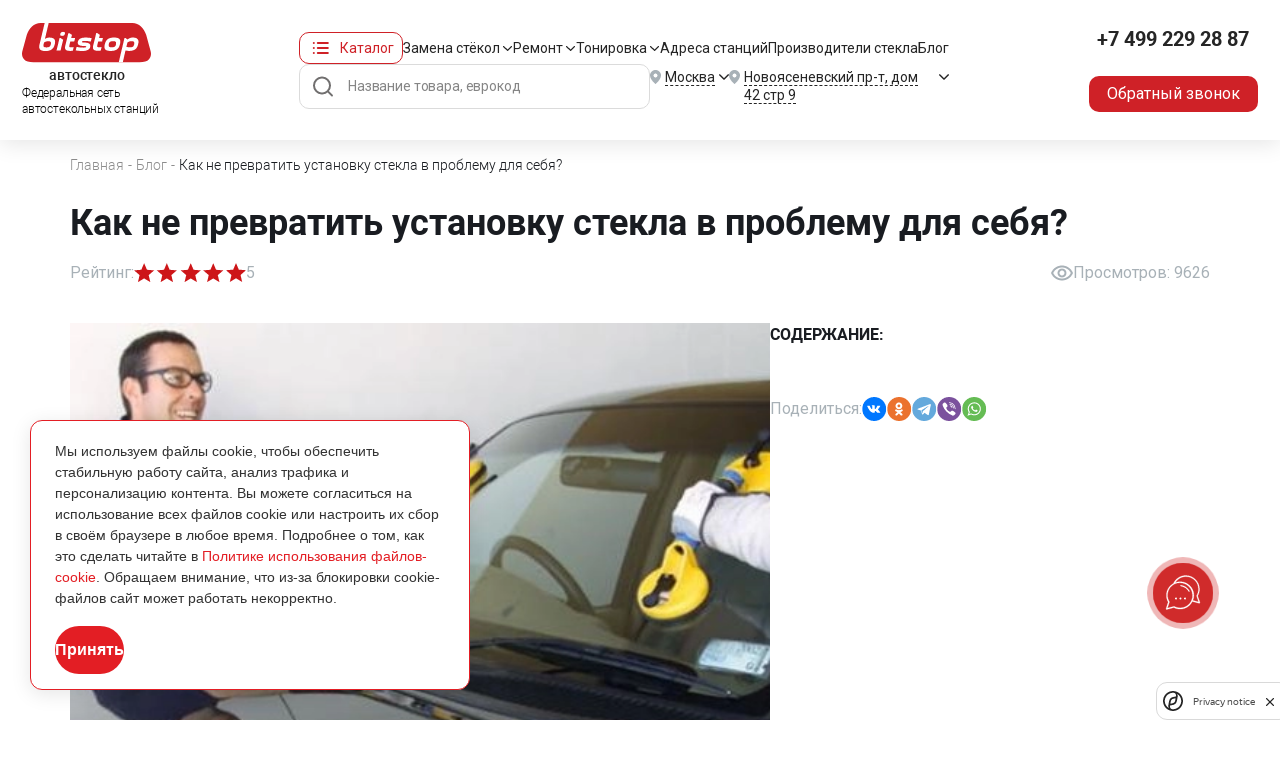

--- FILE ---
content_type: text/html; charset=UTF-8
request_url: https://www.bitstop.ru/steklopediya/kak-ne-prevratit-ustanovku-stekla-v-problemu-dlya-/
body_size: 45982
content:

<!DOCTYPE html>
  <html xmlns="http://www.w3.org/1999/xhtml" xml:lang="ru" lang="ru">
    <head>
                                
        <meta charset="utf-8" />
		<meta name="viewport" content="width=device-width, height=device-height">
                                <link rel="stylesheet" type="text/css" href='/assets/css/roboto/roboto.css'>
        <link href="/local/templates/evklead/css/critical.css?v=0.1.5" rel="stylesheet" />

        <link rel="stylesheet" type="text/css" href="/assets/css/reset.css?v=0.1.3">
        <link rel="stylesheet" type="text/css" href="/assets/css/grid.css?v=0.1.3">
        <link rel="stylesheet" type="text/css" href="/assets/css/styles.css?v=0.1.3">
        <link href="/local/templates/evklead/css/new_styles.css?v=0.1.2" rel="stylesheet" />
        <link rel="stylesheet" type="text/css" href="/assets/css/responsive.css?v=0.1.3">
        <link rel="stylesheet" type="text/css" href="//cdn.jsdelivr.net/npm/slick-carousel@1.8.1/slick/slick.css"/>
        <link rel="stylesheet" href="/assets/css/owl.carousel.min.css">
        <link rel="stylesheet" href="/assets/css/owl.theme.default.min.css">
        <link rel="stylesheet" href="/assets/css/jquery.mCustomScrollbar.css">
        <link rel="stylesheet" href="/assets/css/perfect-scrollbar.css">
        <link rel="stylesheet" href="/assets/css/custom-select.css">
<link rel="stylesheet" href="//use.fontawesome.com/releases/v5.6.1/css/all.css"
integrity="sha384-gfdkjb5BdAXd+lj+gudLWI+BXq4IuLW5IT+brZEZsLFm++aCMlF1V92rMkPaX4PP" crossorigin="anonymous">
                <meta name="yandex-verification" content="e67ac9091b62b3b9" />
		<link rel="stylesheet" href="/local/templates/evklead/css/geo-location.css">
        
                <meta name="format-detection" content="telephone=no">
                        <link
        rel="stylesheet"
        href="https://cdn.jsdelivr.net/npm/simplebar@latest/dist/simplebar.css"
        />
        				        <link rel="stylesheet" href="https://unpkg.com/simplebar@latest/dist/simplebar.css"/>
                
        <link rel="icon" type="image/png" href="/assets/favicon/favicon-96x96.png" sizes="96x96" />
        <link rel="icon" type="image/svg+xml" href="/assets/favicon/favicon.svg" />
        <link rel="shortcut icon" href="/assets/favicon/favicon.ico" />
        <link rel="apple-touch-icon" sizes="180x180" href="/assets/favicon/apple-touch-icon.png" />
        <link rel="manifest" href="/assets/favicon/site.webmanifest" />
        
        <meta name="robots" content="index, follow" />







<link rel="canonical" href="https://www.bitstop.ru/steklopediya/kak-ne-prevratit-ustanovku-stekla-v-problemu-dlya-/"/>
<meta property="og:title" content="Как установить автостекло без проблем и дополнительных расходов?"/>
<meta property="og:type" content="website"/>
<meta property="og:image" content="https://www.bitstop.ru/local/templates/evklead/img/logo_sh.png"/>
<meta property="og:url" content="https://bitstop.ru/steklopediya/kak-ne-prevratit-ustanovku-stekla-v-problemu-dlya-//"/>
<meta property="og:description" content="Профессиональные установочные центры Bitstop, в отличие от обычных автосервисов, имеют весь необходимый инструмент для установки стекла, а также опытный персонал."/>



<meta name="description" content="Профессиональные установочные центры Bitstop, в отличие от обычных автосервисов, имеют весь необходимый инструмент для установки стекла, а также опытный персонал." />
<script data-skip-moving="true">(function(w, d, n) {var cl = "bx-core";var ht = d.documentElement;var htc = ht ? ht.className : undefined;if (htc === undefined || htc.indexOf(cl) !== -1){return;}var ua = n.userAgent;if (/(iPad;)|(iPhone;)/i.test(ua)){cl += " bx-ios";}else if (/Windows/i.test(ua)){cl += ' bx-win';}else if (/Macintosh/i.test(ua)){cl += " bx-mac";}else if (/Linux/i.test(ua) && !/Android/i.test(ua)){cl += " bx-linux";}else if (/Android/i.test(ua)){cl += " bx-android";}cl += (/(ipad|iphone|android|mobile|touch)/i.test(ua) ? " bx-touch" : " bx-no-touch");cl += w.devicePixelRatio && w.devicePixelRatio >= 2? " bx-retina": " bx-no-retina";if (/AppleWebKit/.test(ua)){cl += " bx-chrome";}else if (/Opera/.test(ua)){cl += " bx-opera";}else if (/Firefox/.test(ua)){cl += " bx-firefox";}ht.className = htc ? htc + " " + cl : cl;})(window, document, navigator);</script>


<link href="/bitrix/cache/css/s1/evklead/page_6ac704256599db03d2df3f74a340fd73/page_6ac704256599db03d2df3f74a340fd73_v1.css?176604769023014" type="text/css"  rel="stylesheet" />
<link href="/bitrix/cache/css/s1/evklead/template_fc88b78332cd293ed1136235319d8457/template_fc88b78332cd293ed1136235319d8457_v1.css?17660476528033" type="text/css"  data-template-style="true" rel="stylesheet" />
 
        <title>Как установить автостекло без проблем и дополнительных расходов?</title>
		
                            
       <!-- ROISTAT INTEGRATION WITH AMO CHAT BEGIN -->
<script type="text/plain" class="js-amo-roistat-field-id-container">456251</script>
<!-- ROISTAT INTEGRATION WITH AMO CHAT END -->


                                                                                   
<script data-skip-moving=true>window.roistatCookieDomain = '.bitstop.ru';</script>
<script data-skip-moving=true>
(function(w, d, s, h, id) {
    w.roistatProjectId = id; w.roistatHost = h;
    var p = d.location.protocol == "https:" ? "https://" : "http://";
    var u = /^.*roistat_visit=[^;]+(.*)?$/.test(d.cookie) ? "/dist/module.js" : "/api/site/1.0/"+id+"/init?referrer="+encodeURIComponent(d.location.href);
    var js = d.createElement(s); js.charset="UTF-8"; js.async = 1; js.src = p+h+u; var js2 = d.getElementsByTagName(s)[0]; js2.parentNode.insertBefore(js, js2);
})(window, document, 'script', 'cloud.roistat.com', '56f521c9f5a2318b55d6c23c250027dd');
</script>
            </head>

    <body class="article-page catalog-page new-layout">
                                <noscript><img src="//vk.com/rtrg?p=VK-RTRG-455401-hfD34" style="position:fixed; left:-999px;" alt=""/></noscript>


    
        

    <div id="comp_9fb8c0c1f511c0bab5f070778fee1ae2"></div>
<!-- Yandex.Metrika counter -->
<noscript><div><img src="https://mc.yandex.ru/watch/15609499" style="position:absolute; left:-9999px;" alt="" /></div></noscript>
<!-- /Yandex.Metrika counter -->

                <div class="loading"></div>
        <div class="wrapper">

                     
            
            <header class="page-header" id="pageHeader">
                <div class="page-header_wrap">
                    <div class="page-header_inner page_inner">
                        <a href="/" class="page-header_logo">
                            <img src="/upload/pages/logo.svg" alt="Bitstop" class="page-header_logo-desc">
                            <img src="/upload/pages/logo-mob.svg" alt="Bitstop" class="page-header_logo-mob">
                            <p>автостекло</p>
                            <span>Федеральная сеть <br>автостекольных станций</span>
                        </a>

                        <div class="page-header_main">
                            <div class="page-header_menu">
                                <div class="page-header_catalog dropdown bDropdown b-dropdown">
                                    <a href="/catalog/" class="page-header_catalog-btn dropdown-toggle" id="headerCatalogDropdown" data-toggle="dropdown" aria-haspopup="true" aria-expanded="false">Каталог</a>
                                    <div class="page-header_catalog-dropdown dropdown-menu" aria-labelledby="headerCatalogDropdown">
                                        <div class="page-header_catalog-tabs bTabs">
                                            <div class="page-header_catalog-tabs-nav bTabsNav">
                                                <a href="#" class="page-header_catalog-nav-item bTabsNavItem active" data-tab="tab1">Легковые стекла</a>
                                                <a href="#" class="page-header_catalog-nav-item bTabsNavItem" data-tab="tab2">Грузовые стекла</a>
                                            </div>
                                            <div class="page-header_catalog-tabs-inner">
    <div class="page-header_catalog-tabs-block bTabsItem" data-tab="tab1" style="display: block;">
        <div class="page-header_catalog-list">
          					            	<a href="/catalog/mercedes/" class="page-header_catalog-item"><img data-src="/upload/iblock/008/3eu14xh94zogmov7x3541ytkrp3bd2yo/image_776_33.png" loading="lazy" src="/upload/iblock/008/3eu14xh94zogmov7x3541ytkrp3bd2yo/image_776_33_.webp" alt="MERCEDES"><span>MERCEDES</span></a>
            								            	<a href="/catalog/volga/" class="page-header_catalog-item"><img data-src="/upload/iblock/fc8/l3859p1k7px5ep52wpqp3gzl9bd5wkal/image-776-_17_.png" loading="lazy" src="/upload/iblock/fc8/l3859p1k7px5ep52wpqp3gzl9bd5wkal/image-776-_17__.webp" alt="VOLGA"><span>VOLGA</span></a>
            				            	<a href="/catalog/uaz/" class="page-header_catalog-item"><img data-src="/upload/iblock/51c/mqe2kh9it31phjru595qfhiuois9ashs/image_776_61.png" loading="lazy" src="/upload/iblock/51c/mqe2kh9it31phjru595qfhiuois9ashs/image_776_61_.webp" alt="УАЗ"><span>УАЗ</span></a>
            				            	<a href="/catalog/gaz/" class="page-header_catalog-item"><img data-src="/upload/iblock/922/3een3nlv0dtvmykn0oh3fgm84qnpi7ab/image_776_56.png" loading="lazy" src="/upload/iblock/922/3een3nlv0dtvmykn0oh3fgm84qnpi7ab/image_776_56_.webp" alt="ГАЗ"><span>ГАЗ</span></a>
            				            	<a href="/catalog/volvo/" class="page-header_catalog-item"><img data-src="/upload/iblock/603/ufq5b6r5fkyquvipa80ga35amtqpat3c/image_776_54.png" loading="lazy" src="/upload/iblock/603/ufq5b6r5fkyquvipa80ga35amtqpat3c/image_776_54_.webp" alt="VOLVO"><span>VOLVO</span></a>
            				            	<a href="/catalog/ford/" class="page-header_catalog-item"><img data-src="/upload/iblock/376/1qkv65x6o47u60nrjqzaas1mu5ulkhis/image_776_14.png" loading="lazy" src="/upload/iblock/376/1qkv65x6o47u60nrjqzaas1mu5ulkhis/image_776_14_.webp" alt="FORD"><span>FORD</span></a>
            				            	<a href="/catalog/hyundai/" class="page-header_catalog-item"><img data-src="/upload/iblock/6f1/4bmv2ciroerbmp9gmk16nkyjto3j0qi7/image_776_20.png" loading="lazy" src="/upload/iblock/6f1/4bmv2ciroerbmp9gmk16nkyjto3j0qi7/image_776_20_.webp" alt="HYUNDAI"><span>HYUNDAI</span></a>
            				            	<a href="/catalog/kia/" class="page-header_catalog-item"><img data-src="/upload/iblock/aef/pi27r8bc919qz6se7yxa2u5na0f2iujw/image_776_26.png" loading="lazy" src="/upload/iblock/aef/pi27r8bc919qz6se7yxa2u5na0f2iujw/image_776_26_.webp" alt="KIA"><span>KIA</span></a>
            								            	<a href="/catalog/audi/" class="page-header_catalog-item"><img data-src="/upload/iblock/c19/62k6o65pjzyibxpzv73r1c7b6w22w1qk/image_776_1.png" loading="lazy" src="/upload/iblock/c19/62k6o65pjzyibxpzv73r1c7b6w22w1qk/image_776_1_.webp" alt="AUDI"><span>AUDI</span></a>
            								            	<a href="/catalog/bmw/" class="page-header_catalog-item"><img data-src="/upload/iblock/189/752rx98igf5kd02itcct9fngyys0hkun/image_776_2.png" loading="lazy" src="/upload/iblock/189/752rx98igf5kd02itcct9fngyys0hkun/image_776_2_.webp" alt="BMW"><span>BMW</span></a>
            								            	<a href="/catalog/changan/" class="page-header_catalog-item"><img data-src="/upload/iblock/903/4161x7cn0jvv13jiew9xwvnlys9786tq/image-776-_3_.png" loading="lazy" src="/upload/iblock/903/4161x7cn0jvv13jiew9xwvnlys9786tq/image-776-_3__.webp" alt="CHANGAN"><span>CHANGAN</span></a>
            												            	<a href="/catalog/haval/" class="page-header_catalog-item"><img data-src="/upload/iblock/3e8/g41g41we2qcqmvfso8wq7sf4g2g1fzq4/image-776-_15_.png" loading="lazy" src="/upload/iblock/3e8/g41g41we2qcqmvfso8wq7sf4g2g1fzq4/image-776-_15__.webp" alt="HAVAL"><span>HAVAL</span></a>
            								            	<a href="/catalog/mazda/" class="page-header_catalog-item"><img data-src="/upload/iblock/638/8s2tq6z0dqlnrfo3l1blzodur9bqp0uj/image_776_32.png" loading="lazy" src="/upload/iblock/638/8s2tq6z0dqlnrfo3l1blzodur9bqp0uj/image_776_32_.webp" alt="MAZDA"><span>MAZDA</span></a>
            								            	<a href="/catalog/paz/" class="page-header_catalog-item"><img data-src="/upload/iblock/257/mhp8e9bbgqre31e5p74r9zspltdbtsj0/image_776_60.png" loading="lazy" src="/upload/iblock/257/mhp8e9bbgqre31e5p74r9zspltdbtsj0/image_776_60_.webp" alt="ПАЗ"><span>ПАЗ</span></a>
            				            	<a href="/catalog/fiat/" class="page-header_catalog-item"><img data-src="/upload/iblock/beb/609znslyyq3c95xf2t5alk1gbyrr9rfv/image_776_12.png" loading="lazy" src="/upload/iblock/beb/609znslyyq3c95xf2t5alk1gbyrr9rfv/image_776_12_.webp" alt="FIAT"><span>FIAT</span></a>
            		            	<a href="/legkovyye_stekla/" class="page-header_catalog-item b-btn btn-bordered">Все марки <img src="/upload/pages/btn-border-bottom_red.svg"></a>
		             
           
          </div>
        </div>
        <div class="page-header_catalog-tabs-block bTabsItem" data-tab="tab2">
    		<div class="page-header_catalog-list">
    							            	<a href="/catalog/mercedes/" class="page-header_catalog-item"><img data-src="/upload/iblock/008/3eu14xh94zogmov7x3541ytkrp3bd2yo/image_776_33.png" loading="lazy" src="/upload/iblock/008/3eu14xh94zogmov7x3541ytkrp3bd2yo/image_776_33_.webp" alt="MERCEDES"><span>MERCEDES</span></a>
            				            	<a href="/catalog/kamaz/" class="page-header_catalog-item"><img data-src="/upload/iblock/243/yu5np7hnbo6xrcigi0lzq5xib6p8m2ox/image_776_57.png" loading="lazy" src="/upload/iblock/243/yu5np7hnbo6xrcigi0lzq5xib6p8m2ox/image_776_57_.webp" alt="КАМАЗ"><span>КАМАЗ</span></a>
            												            	<a href="/catalog/gaz/" class="page-header_catalog-item"><img data-src="/upload/iblock/922/3een3nlv0dtvmykn0oh3fgm84qnpi7ab/image_776_56.png" loading="lazy" src="/upload/iblock/922/3een3nlv0dtvmykn0oh3fgm84qnpi7ab/image_776_56_.webp" alt="ГАЗ"><span>ГАЗ</span></a>
            				            	<a href="/catalog/volvo/" class="page-header_catalog-item"><img data-src="/upload/iblock/603/ufq5b6r5fkyquvipa80ga35amtqpat3c/image_776_54.png" loading="lazy" src="/upload/iblock/603/ufq5b6r5fkyquvipa80ga35amtqpat3c/image_776_54_.webp" alt="VOLVO"><span>VOLVO</span></a>
            								            	<a href="/catalog/hyundai/" class="page-header_catalog-item"><img data-src="/upload/iblock/6f1/4bmv2ciroerbmp9gmk16nkyjto3j0qi7/image_776_20.png" loading="lazy" src="/upload/iblock/6f1/4bmv2ciroerbmp9gmk16nkyjto3j0qi7/image_776_20_.webp" alt="HYUNDAI"><span>HYUNDAI</span></a>
            								            	<a href="/catalog/scania/" class="page-header_catalog-item"><img data-src="/upload/iblock/739/z2px639op9mabozspxmrykarimrq6l1a/image_776_45.png" loading="lazy" src="/upload/iblock/739/z2px639op9mabozspxmrykarimrq6l1a/image_776_45_.webp" alt="SCANIA"><span>SCANIA</span></a>
            								            	<a href="/catalog/mitsubishi/" class="page-header_catalog-item"><img data-src="/upload/iblock/ee3/my08jv31u0jwx42b1gmmxia1h93j863a/image_776_35.png" loading="lazy" src="/upload/iblock/ee3/my08jv31u0jwx42b1gmmxia1h93j863a/image_776_35_.webp" alt="MITSUBISHI"><span>MITSUBISHI</span></a>
            								            	<a href="/catalog/man-trucks/" class="page-header_catalog-item"><img data-src="/upload/iblock/bb5/2hd82tkjv3h9o17xttkd3x8lb6icx5cy/image-776-_28_.png" loading="lazy" src="/upload/iblock/bb5/2hd82tkjv3h9o17xttkd3x8lb6icx5cy/image-776-_28__.webp" alt="MAN"><span>MAN</span></a>
            								            	<a href="/catalog/sitrak/" class="page-header_catalog-item"><img data-src="/upload/iblock/f10/pn1mkuz5z07ea1oanuq22w0zpnet27o4/image-776-_20_.png" loading="lazy" src="/upload/iblock/f10/pn1mkuz5z07ea1oanuq22w0zpnet27o4/image-776-_20__.webp" alt="SITRAK"><span>SITRAK</span></a>
            				            	<a href="/catalog/daf/" class="page-header_catalog-item"><img data-src="/upload/iblock/e2d/o221qn59erfk1yumyt6cmux2qv0o767m/image_776_9.png" loading="lazy" src="/upload/iblock/e2d/o221qn59erfk1yumyt6cmux2qv0o767m/image_776_9_.webp" alt="DAF"><span>DAF</span></a>
            								            	<a href="/catalog/faw/" class="page-header_catalog-item"><img data-src="/upload/iblock/e16/n7x15yizhi80g9x8f3sgazzyr9o4b9z5/image-776-_9_.png" loading="lazy" src="/upload/iblock/e16/n7x15yizhi80g9x8f3sgazzyr9o4b9z5/image-776-_9__.webp" alt="FAW"><span>FAW</span></a>
            								            	<a href="/catalog/foton/" class="page-header_catalog-item"><img data-src="/upload/iblock/969/i5bvc2pym75ziikcrmivxkfd6sz2562l/image-776-_10_.png" loading="lazy" src="/upload/iblock/969/i5bvc2pym75ziikcrmivxkfd6sz2562l/image-776-_10__.webp" alt="FOTON"><span>FOTON</span></a>
            												            	<a href="/catalog/howo/" class="page-header_catalog-item"><img data-src="/upload/iblock/a86/ifdq4c7ismq3aherl6ggds8q87o9shf5/image-776-_32_.png" loading="lazy" src="/upload/iblock/a86/ifdq4c7ismq3aherl6ggds8q87o9shf5/image-776-_32__.webp" alt="HOWO"><span>HOWO</span></a>
            				            	<a href="/catalog/isuzu/" class="page-header_catalog-item"><img data-src="/upload/iblock/a4e/trhmv0mqsxsz3bndmnt2c6noce3saskq/image_776_22.png" loading="lazy" src="/upload/iblock/a4e/trhmv0mqsxsz3bndmnt2c6noce3saskq/image_776_22_.webp" alt="ISUZU"><span>ISUZU</span></a>
            				            	<a href="/catalog/renault/" class="page-header_catalog-item"><img data-src="/upload/iblock/996/6cj7k067byts5sju4eiiwr98pp0e8xmy/image_776_42.png" loading="lazy" src="/upload/iblock/996/6cj7k067byts5sju4eiiwr98pp0e8xmy/image_776_42_.webp" alt="RENAULT"><span>RENAULT</span></a>
            		            	<a href="/gruzovye-avtostekla/" class="page-header_catalog-item b-btn btn-bordered">Все марки <img src="/upload/pages/btn-border-bottom_red.svg"></a>
		                    	 </div>
        </div>
</div>
                                                                                        
                                        </div>
                                    </div>
                                </div>
                                <nav class="page-header_nav">
                                    <ul>
                                        <li class="mob-only">
                                            <div class="menu-sub">
                                                <div class="menu-sub_list">
                                                    <a href="/legkovyye_stekla/" class="menu-sub_item">Легковые стекла</a>
                                                    <a href="/gruzovye-avtostekla/" class="menu-sub_item">Грузовые стекла</a>
                                                </div>
                                            </div> 
                                            <a href="/catalog/">Каталог</a>
                                        </li>
                                        <li>
                                            <div class="menu-sub">
                                                <div class="menu-sub_list">
                                                    <a href="/zamena/lobovoe/" class="menu-sub_item">Замена лобового стекла</a>
                                                    <a href="/zamena/zadnee/" class="menu-sub_item">Замена заднего стекла</a>
                                                    <a href="/zamena/bokovoe/" class="menu-sub_item">Замена бокового стекла</a>
                                                </div>
                                            </div> 
                                            <a href="/zamena/">Замена стёкол</a>
                                        </li>
                                        <li>
                                            <div class="menu-sub">
                                                <div class="menu-sub_list">
                                                    <a href="/remont/skoly/" class="menu-sub_item">Ремонт сколов</a>
                                                    <a href="/remont/treshchiny/" class="menu-sub_item">Ремонт трещин</a>
                                                </div>
                                            </div>
                                            <a href="/remont/">Ремонт</a> 
                                        </li>
                                        <li>
                                            <div class="menu-sub">
                                                <div class="menu-sub_list">
                                                    <a href="/tonirovka/zadnij-polukrug/" class="menu-sub_item">Тонировка заднего полукруга</a>
                                                    <a href="/tonirovka/bokovye-styekla/" class="menu-sub_item">Тонировка бокового стекла</a>
                                                    <a href="/tonirovka/zadnee-steklo/" class="menu-sub_item">Тонировка заднего стекла</a>
                                                </div>
                                            </div>
                                            <a href="/tonirovka/">Тонировка</a> 
                                        </li>
                                        <li>
                                            <a class="page-header_nav-item" href="/contacts/">Адреса станций</a>
                                        </li>
                                        <li>
                                            <a href="/brands/" class="brands">Производители стекла</a>
                                        </li>
                                        <li>
                                            <a href="/steklopediya/">Блог</a>
                                        </li>
                                    </ul>
                                </nav>
                            </div>
                            <div class="page-header_main-bot">
                                <div class="page-header_search">
                                    <form action="/search/">
                                        <input name="q"	id="qplSKIW" value="" class="search-query" type="text" autocomplete="off" placeholder="Название товара, еврокод"/> 
                                        <button type="submit"></button>
                                    </form>
                                </div>

                                <div class="page-header_location page-header_city dropdown bDropdown b-dropdown">
                                    <a href="#" class="page-header_location-btn dropdown-toggle" id="headerMenuCity" data-toggle="dropdown" aria-haspopup="true" aria-expanded="false">
                                        <p><span>Москва</span></p>
                                    </a>
                                    <div class="page-header_location-dropdown dropdown-menu" aria-labelledby="headerMenuCity">
                                        <div class="page-header_city-list customScrollbar">
                                            <ul>
                                            <div id="comp_d999b2d2fe0f92b0be27a5200ac89193">
<li class="h3">А</li>                    <li><a href="https://abakan.bitstop.ru/" data-id="41" data-city="Абакан" data-code="abakan"
            class="dropdown-item city-choise">Абакан</a></li>

                            <li><a href="https://azov.bitstop.ru/" data-id="25324" data-city="Азов" data-code="azov"
            class="dropdown-item city-choise">Азов</a></li>

                            <li><a href="https://armavir.bitstop.ru/" data-id="10928" data-city="Армавир" data-code="armavir"
            class="dropdown-item city-choise">Армавир</a></li>

                            <li><a href="https://arkhangelsk.bitstop.ru/" data-id="43" data-city="Архангельск" data-code="arkhangelsk"
            class="dropdown-item city-choise">Архангельск</a></li>

                            <li><a href="https://astrakhan.bitstop.ru/" data-id="94845" data-city="Астрахань" data-code="astrakhan"
            class="dropdown-item city-choise">Астрахань</a></li>

        <li class="h3">Б</li>                    <li><a href="https://balashikha.bitstop.ru/" data-id="40042" data-city="Балашиха" data-code="balashikha"
            class="dropdown-item city-choise">Балашиха</a></li>

                            <li><a href="https://barnaul.bitstop.ru/" data-id="57648" data-city="Барнаул" data-code="barnaul"
            class="dropdown-item city-choise">Барнаул</a></li>

                            <li><a href="https://berezniki.bitstop.ru/" data-id="32327" data-city="Березники" data-code="berezniki"
            class="dropdown-item city-choise">Березники</a></li>

                            <li><a href="https://beryezovskiy.bitstop.ru/" data-id="126123" data-city="Берёзовский" data-code="beryezovskiy"
            class="dropdown-item city-choise">Берёзовский</a></li>

                            <li><a href="https://bryansk.bitstop.ru/" data-id="92040" data-city="Брянск" data-code="bryansk"
            class="dropdown-item city-choise">Брянск</a></li>

        <li class="h3">В</li>                    <li><a href="https://velikiy-novgorod.bitstop.ru/" data-id="16284" data-city="Великий Новгород" data-code="velikiy-novgorod"
            class="dropdown-item city-choise">Великий Новгород</a></li>

                            <li><a href="https://vladimir.bitstop.ru/" data-id="122143" data-city="Владимир" data-code="vladimir"
            class="dropdown-item city-choise">Владимир</a></li>

                            <li><a href="https://volgograd.bitstop.ru/" data-id="47" data-city="Волгоград" data-code="volgograd"
            class="dropdown-item city-choise">Волгоград</a></li>

                            <li><a href="https://vologda.bitstop.ru/" data-id="48" data-city="Вологда" data-code="vologda"
            class="dropdown-item city-choise">Вологда</a></li>

                            <li><a href="https://voronezh.bitstop.ru/" data-id="49" data-city="Воронеж" data-code="voronezh"
            class="dropdown-item city-choise">Воронеж</a></li>

                            <li><a href="https://voskresensk.bitstop.ru/" data-id="344646" data-city="Воскресенск" data-code="voskresensk"
            class="dropdown-item city-choise">Воскресенск</a></li>

        <li class="h3">Д</li>                    <li><a href="https://dzerzhinsk.bitstop.ru/" data-id="183148" data-city="Дзержинск" data-code="dzerzhinsk"
            class="dropdown-item city-choise">Дзержинск</a></li>

        <li class="h3">Е</li>                    <li><a href="https://eysk.bitstop.ru/" data-id="379" data-city="Ейск" data-code="eysk"
            class="dropdown-item city-choise">Ейск</a></li>

                            <li><a href="https://ekaterinburg.bitstop.ru/" data-id="50" data-city="Екатеринбург" data-code="ekaterinburg"
            class="dropdown-item city-choise">Екатеринбург</a></li>

        <li class="h3">И</li>                    <li><a href="https://ivanovo.bitstop.ru/" data-id="51" data-city="Иваново" data-code="ivanovo"
            class="dropdown-item city-choise">Иваново</a></li>

                            <li><a href="https://izhevsk.bitstop.ru/" data-id="52" data-city="Ижевск" data-code="izhevsk"
            class="dropdown-item city-choise">Ижевск</a></li>

                            <li><a href="https://ishim.bitstop.ru/" data-id="57643" data-city="Ишим" data-code="ishim"
            class="dropdown-item city-choise">Ишим</a></li>

        <li class="h3">К</li>                    <li><a href="https://kazan.bitstop.ru/" data-id="2628" data-city="Казань" data-code="kazan"
            class="dropdown-item city-choise">Казань</a></li>

                            <li><a href="https://kaluga.bitstop.ru/" data-id="54" data-city="Калуга" data-code="kaluga"
            class="dropdown-item city-choise">Калуга</a></li>

                            <li><a href="https://kandalaksha.bitstop.ru/" data-id="31280" data-city="Кандалакша" data-code="kandalaksha"
            class="dropdown-item city-choise">Кандалакша</a></li>

                            <li><a href="https://kineshma.bitstop.ru/" data-id="55" data-city="Кинешма" data-code="kineshma"
            class="dropdown-item city-choise">Кинешма</a></li>

                            <li><a href="https://kirov.bitstop.ru/" data-id="56" data-city="Киров" data-code="kirov"
            class="dropdown-item city-choise">Киров</a></li>

                            <li><a href="https://kostroma.bitstop.ru/" data-id="371" data-city="Кострома" data-code="kostroma"
            class="dropdown-item city-choise">Кострома</a></li>

                            <li><a href="https://krasnodar.bitstop.ru/" data-id="58" data-city="Краснодар" data-code="krasnodar"
            class="dropdown-item city-choise">Краснодар</a></li>

                            <li><a href="https://krasnoyarsk.bitstop.ru/" data-id="33954" data-city="Красноярск" data-code="krasnoyarsk"
            class="dropdown-item city-choise">Красноярск</a></li>

                            <li><a href="https://kropotkin.bitstop.ru/" data-id="31789" data-city="Кропоткин" data-code="kropotkin"
            class="dropdown-item city-choise">Кропоткин</a></li>

                            <li><a href="https://kurovskoe.bitstop.ru/" data-id="196685" data-city="Куровское" data-code="kurovskoe"
            class="dropdown-item city-choise">Куровское</a></li>

                            <li><a href="https://kursk.bitstop.ru/" data-id="60" data-city="Курск" data-code="kursk"
            class="dropdown-item city-choise">Курск</a></li>

        <li class="h3">Л</li>                    <li><a href="https://lipetsk.bitstop.ru/" data-id="61" data-city="Липецк" data-code="lipetsk"
            class="dropdown-item city-choise">Липецк</a></li>

        <li class="h3">М</li>                    <li><a href="https://magnitogorsk.bitstop.ru/" data-id="62" data-city="Магнитогорск" data-code="magnitogorsk"
            class="dropdown-item city-choise">Магнитогорск</a></li>

                            <li><a href="https://makhachkala.bitstop.ru/" data-id="63" data-city="Махачкала" data-code="makhachkala"
            class="dropdown-item city-choise">Махачкала</a></li>

                            <li><a href="https://www.bitstop.ru/" data-id="64" data-city="Москва" data-code="www"
            class="dropdown-item city-choise">Москва</a></li>

                            <li><a href="https://murmansk.bitstop.ru/" data-id="65" data-city="Мурманск" data-code="murmansk"
            class="dropdown-item city-choise">Мурманск</a></li>

        <li class="h3">Н</li>                    <li><a href="https://n-chelny.bitstop.ru/" data-id="68" data-city="Набережные Челны" data-code="n-chelny"
            class="dropdown-item city-choise">Набережные Челны</a></li>

                            <li><a href="https://nalchik.bitstop.ru/" data-id="17657" data-city="Нальчик" data-code="nalchik"
            class="dropdown-item city-choise">Нальчик</a></li>

                            <li><a href="https://nefteyugansk.bitstop.ru/" data-id="69" data-city="Нефтеюганск" data-code="nefteyugansk"
            class="dropdown-item city-choise">Нефтеюганск</a></li>

                            <li><a href="https://n-novgorod.bitstop.ru/" data-id="67" data-city="Нижний Новгород" data-code="n-novgorod"
            class="dropdown-item city-choise">Нижний Новгород</a></li>

                            <li><a href="https://novomoskovsk.bitstop.ru/" data-id="70" data-city="Новомосковск" data-code="novomoskovsk"
            class="dropdown-item city-choise">Новомосковск</a></li>

                            <li><a href="https://novorossiysk.bitstop.ru/" data-id="71" data-city="Новороссийск" data-code="novorossiysk"
            class="dropdown-item city-choise">Новороссийск</a></li>

                            <li><a href="https://novosibirsk.bitstop.ru/" data-id="13640" data-city="Новосибирск" data-code="novosibirsk"
            class="dropdown-item city-choise">Новосибирск</a></li>

        <li class="h3">О</li>                    <li><a href="https://orel.bitstop.ru/" data-id="72" data-city="Орел" data-code="orel"
            class="dropdown-item city-choise">Орел</a></li>

                            <li><a href="https://orekhovo-zuevo.bitstop.ru/" data-id="356" data-city="Орехово-Зуево" data-code="orekhovo-zuevo"
            class="dropdown-item city-choise">Орехово-Зуево</a></li>

        <li class="h3">П</li>                    <li><a href="https://perm.bitstop.ru/" data-id="345" data-city="Пермь" data-code="perm"
            class="dropdown-item city-choise">Пермь</a></li>

                            <li><a href="https://petrozavodsk.bitstop.ru/" data-id="104193" data-city="Петрозаводск" data-code="petrozavodsk"
            class="dropdown-item city-choise">Петрозаводск</a></li>

                            <li><a href="https://pskov.bitstop.ru/" data-id="76" data-city="Псков" data-code="pskov"
            class="dropdown-item city-choise">Псков</a></li>

                            <li><a href="https://pushkino.bitstop.ru/" data-id="361651" data-city="Пушкино" data-code="pushkino"
            class="dropdown-item city-choise">Пушкино</a></li>

                            <li><a href="https://pyatigorsk.bitstop.ru/" data-id="77" data-city="Пятигорск" data-code="pyatigorsk"
            class="dropdown-item city-choise">Пятигорск</a></li>

        <li class="h3">Р</li>                    <li><a href="https://ramenskoe.bitstop.ru/" data-id="442220" data-city="Раменское" data-code="ramenskoe"
            class="dropdown-item city-choise">Раменское</a></li>

                            <li><a href="https://reutov.bitstop.ru/" data-id="226863" data-city="Реутов" data-code="reutov"
            class="dropdown-item city-choise">Реутов</a></li>

                            <li><a href="https://rostov-na-donu.bitstop.ru/" data-id="78" data-city="Ростов-на-Дону" data-code="rostov-na-donu"
            class="dropdown-item city-choise">Ростов-на-Дону</a></li>

                            <li><a href="https://rybinsk.bitstop.ru/" data-id="79" data-city="Рыбинск" data-code="rybinsk"
            class="dropdown-item city-choise">Рыбинск</a></li>

                            <li><a href="https://ryazan.bitstop.ru/" data-id="80" data-city="Рязань" data-code="ryazan"
            class="dropdown-item city-choise">Рязань</a></li>

        <li class="h3">С</li>                    <li><a href="https://samara.bitstop.ru/" data-id="13638" data-city="Самара" data-code="samara"
            class="dropdown-item city-choise">Самара</a></li>

                            <li><a href="https://sankt-peterburg.bitstop.ru/" data-id="81" data-city="Санкт-Петербург" data-code="sankt-peterburg"
            class="dropdown-item city-choise">Санкт-Петербург</a></li>

                            <li><a href="https://saransk.bitstop.ru/" data-id="10955" data-city="Саранск" data-code="saransk"
            class="dropdown-item city-choise">Саранск</a></li>

                            <li><a href="https://saratov.bitstop.ru/" data-id="27225" data-city="Саратов" data-code="saratov"
            class="dropdown-item city-choise">Саратов</a></li>

                            <li><a href="https://simferopol.bitstop.ru/" data-id="57836" data-city="Симферополь" data-code="simferopol"
            class="dropdown-item city-choise">Симферополь</a></li>

                            <li><a href="https://smolensk.bitstop.ru/" data-id="82" data-city="Смоленск" data-code="smolensk"
            class="dropdown-item city-choise">Смоленск</a></li>

                            <li><a href="https://solnechnogorsk.bitstop.ru/" data-id="33298" data-city="Солнечногорск" data-code="solnechnogorsk"
            class="dropdown-item city-choise">Солнечногорск</a></li>

                            <li><a href="https://sochi.bitstop.ru/" data-id="61055" data-city="Сочи" data-code="sochi"
            class="dropdown-item city-choise">Сочи</a></li>

                            <li><a href="https://stavropol.bitstop.ru/" data-id="122135" data-city="Ставрополь" data-code="stavropol"
            class="dropdown-item city-choise">Ставрополь</a></li>

                            <li><a href="https://surgut.bitstop.ru/" data-id="1491" data-city="Сургут" data-code="surgut"
            class="dropdown-item city-choise">Сургут</a></li>

                            <li><a href="https://syktyvkar.bitstop.ru/" data-id="376" data-city="Сыктывкар" data-code="syktyvkar"
            class="dropdown-item city-choise">Сыктывкар</a></li>

        <li class="h3">Т</li>                    <li><a href="https://tambov.bitstop.ru/" data-id="12251" data-city="Тамбов" data-code="tambov"
            class="dropdown-item city-choise">Тамбов</a></li>

                            <li><a href="https://tver.bitstop.ru/" data-id="32289" data-city="Тверь" data-code="tver"
            class="dropdown-item city-choise">Тверь</a></li>

                            <li><a href="https://timashevsk.bitstop.ru/" data-id="35356" data-city="Тимашевск" data-code="timashevsk"
            class="dropdown-item city-choise">Тимашевск</a></li>

                            <li><a href="https://tula.bitstop.ru/" data-id="22767" data-city="Тула" data-code="tula"
            class="dropdown-item city-choise">Тула</a></li>

                            <li><a href="https://tyumen.bitstop.ru/" data-id="85" data-city="Тюмень" data-code="tyumen"
            class="dropdown-item city-choise">Тюмень</a></li>

        <li class="h3">У</li>                    <li><a href="https://ulyanovsk.bitstop.ru/" data-id="52689" data-city="Ульяновск" data-code="ulyanovsk"
            class="dropdown-item city-choise">Ульяновск</a></li>

                            <li><a href="https://urus-martan.bitstop.ru/" data-id="159417" data-city="Урус-Мартан" data-code="urus-martan"
            class="dropdown-item city-choise">Урус-Мартан</a></li>

        <li class="h3">Х</li>                    <li><a href="https://khasavyurt.bitstop.ru/" data-id="61148" data-city="Хасавюрт" data-code="khasavyurt"
            class="dropdown-item city-choise">Хасавюрт</a></li>

                            <li><a href="https://khimki.bitstop.ru/" data-id="389451" data-city="Химки" data-code="khimki"
            class="dropdown-item city-choise">Химки</a></li>

        <li class="h3">Ч</li>                    <li><a href="https://cheboksary.bitstop.ru/" data-id="86" data-city="Чебоксары" data-code="cheboksary"
            class="dropdown-item city-choise">Чебоксары</a></li>

                            <li><a href="https://chelyabinsk.bitstop.ru/" data-id="87" data-city="Челябинск" data-code="chelyabinsk"
            class="dropdown-item city-choise">Челябинск</a></li>

                            <li><a href="https://cherepovets.bitstop.ru/" data-id="88" data-city="Череповец" data-code="cherepovets"
            class="dropdown-item city-choise">Череповец</a></li>

                            <li><a href="https://cherkessk.bitstop.ru/" data-id="428775" data-city="Черкесск" data-code="cherkessk"
            class="dropdown-item city-choise">Черкесск</a></li>

        <li class="h3">Ш</li>                    <li><a href="https://shatura.bitstop.ru/" data-id="120895" data-city="Шатура" data-code="shatura"
            class="dropdown-item city-choise">Шатура</a></li>

        <li class="h3">Э</li>                    <li><a href="https://elektrostal.bitstop.ru/" data-id="18031" data-city="Электросталь" data-code="elektrostal"
            class="dropdown-item city-choise">Электросталь</a></li>

                            <li><a href="https://elista.bitstop.ru/" data-id="32209" data-city="Элиста" data-code="elista"
            class="dropdown-item city-choise">Элиста</a></li>

        <li class="h3">Я</li>                    <li><a href="https://yaroslavl.bitstop.ru/" data-id="368" data-city="Ярославль" data-code="yaroslavl"
            class="dropdown-item city-choise">Ярославль</a></li>

        
</div>       
                                            </ul>
                                        </div>
                                    </div>
                                </div>
                                                                <div class="page-header_location page-header_address dropdown bDropdown b-dropdown">
                                    <a href="#" class="page-header_location-btn dropdown-toggle" id="headerMenuAddress" data-toggle="dropdown" aria-haspopup="true" aria-expanded="false">
                                        <p><span> Новоясеневский пр-т, дом 42 стр 9</span></p>
                                    </a>
                                                                        <div class="page-header_location-dropdown dropdown-menu" aria-labelledby="headerMenuAddress">
                                        <div class="b-stations-list">
                                            <div class="b-stations-list-scroll customScrollbar">
                                                <div class="b-stations-list-inner">
                                                                                                        <a href="#" class="b-stations-item" data-id="89271">
                                                        <div class="b-stations-item_inner">
                                                            <div class="b-stations-item_info">
                                                                                                                                <div class="b-stations-item_name">
                                                                    <svg width="30" height="30" viewBox="0 0 30 30" fill="none" xmlns="http://www.w3.org/2000/svg">
                                                                            <rect width="30" height="30" rx="10" fill="#EF7E24"/>
                                                                            <path fill-rule="evenodd" clip-rule="evenodd" d="M8 19.8L11.5 10L15 15.5L18.5 10L22 19.8H23V21H18V19.8H18.5L17.5 17.53L15 21L12.5 17.53L11.5 19.8H12V21H7V19.8H8Z" fill="white"/>
                                                                            </svg>
                                                                                                                                                Новоясеневская                                                                    
                                                                </div>
                                                                <span class="b-stations-item_prem">Премиальный партнер сети Битстоп</span>                                                                <div class="b-stations-item_address"> Новоясеневский пр-т, дом 42 стр 9</div>
                                                                                                                                    <div class="b-stations-item_time">Пн-Вс <span>·</span>  09.00 - 21.00</div>
                                                                                                                                    <div class="b-stations-item_time">30.12 <span>·</span>  9.00-13.00</div>
                                                                                                                                    <div class="b-stations-item_time">31.12, 01.01, 07.01 <span>·</span>  выходные дни</div>
                                                                                                                                
                                                            </div>
                                                            <div class="b-stations-item_img">
                                                                <img data-src="/upload/resize_cache/iblock/e9a/150_150_1/DSC_0941.jpeg" loading="lazy" src="/upload/resize_cache/iblock/e9a/150_150_1/DSC_0941_.webp">
                                                            </div>
                                                        </div>
                                                    </a>   
                                                                                                        <a href="#" class="b-stations-item" data-id="196686">
                                                        <div class="b-stations-item_inner">
                                                            <div class="b-stations-item_info">
                                                                                                                                <div class="b-stations-item_name">
                                                                    Bitstop                                                                    
                                                                </div>
                                                                                                                                <div class="b-stations-item_address">г. Куровское, ул. Лесная, д. 6</div>
                                                                                                                                    <div class="b-stations-item_time">Пн-Сб <span>·</span>  10.00 - 18.00</div>
                                                                                                                                    <div class="b-stations-item_time">Вс <span>·</span>  Выходной день</div>
                                                                                                                                
                                                            </div>
                                                            <div class="b-stations-item_img">
                                                                <img data-src="/upload/resize_cache/iblock/92b/urln5x57wngtzb9dqtym5e4kwqz70hnh/150_150_1/5321565699694517905.jpg" loading="lazy" src="/upload/resize_cache/iblock/92b/urln5x57wngtzb9dqtym5e4kwqz70hnh/150_150_1/5321565699694517905_.webp">
                                                            </div>
                                                        </div>
                                                    </a>   
                                                                                                        <a href="#" class="b-stations-item" data-id="109310">
                                                        <div class="b-stations-item_inner">
                                                            <div class="b-stations-item_info">
                                                                                                                                <div class="b-stations-item_name">
                                                                    <svg width="30" height="30" viewBox="0 0 30 30" fill="none" xmlns="http://www.w3.org/2000/svg">
                                                                            <rect width="30" height="30" rx="10" fill="#ADACAC"/>
                                                                            <path fill-rule="evenodd" clip-rule="evenodd" d="M8 19.8L11.5 10L15 15.5L18.5 10L22 19.8H23V21H18V19.8H18.5L17.5 17.53L15 21L12.5 17.53L11.5 19.8H12V21H7V19.8H8Z" fill="white"/>
                                                                            </svg>
                                                                                                                                                Аннино                                                                    
                                                                </div>
                                                                                                                                <div class="b-stations-item_address">Московская область, Ленинский район, рабочий поселок Измайлово, владение 12Ю</div>
                                                                                                                                    <div class="b-stations-item_time">Пн-Вс <span>·</span>  9.00 – 21.00</div>
                                                                                                                                
                                                            </div>
                                                            <div class="b-stations-item_img">
                                                                <img data-src="/upload/resize_cache/iblock/3ce/150_150_1/WhatsApp_Image_2020_04_21_at_18.15.26.jpeg" loading="lazy" src="/upload/resize_cache/iblock/3ce/150_150_1/WhatsApp_Image_2020_04_21_at_18.15.26_.webp">
                                                            </div>
                                                        </div>
                                                    </a>   
                                                                                                        <a href="#" class="b-stations-item" data-id="120897">
                                                        <div class="b-stations-item_inner">
                                                            <div class="b-stations-item_info">
                                                                                                                                <div class="b-stations-item_name">
                                                                    Bitstop                                                                    
                                                                </div>
                                                                                                                                <div class="b-stations-item_address">г. Шатура, ул. Строителей, д. 9</div>
                                                                                                                                    <div class="b-stations-item_time">Пн-Сб <span>·</span>  09.00 - 18.00</div>
                                                                                                                                    <div class="b-stations-item_time">Вс <span>·</span>  выходной </div>
                                                                                                                                
                                                            </div>
                                                            <div class="b-stations-item_img">
                                                                <img data-src="/upload/resize_cache/iblock/f83/csw68s9801kq0ujd41zx0yooad4aj3p8/150_150_1/5327849421532158043.jpg" loading="lazy" src="/upload/resize_cache/iblock/f83/csw68s9801kq0ujd41zx0yooad4aj3p8/150_150_1/5327849421532158043_.webp">
                                                            </div>
                                                        </div>
                                                    </a>   
                                                                                                        <a href="#" class="b-stations-item" data-id="25759">
                                                        <div class="b-stations-item_inner">
                                                            <div class="b-stations-item_info">
                                                                                                                                <div class="b-stations-item_name">
                                                                    <svg width="30" height="30" viewBox="0 0 30 30" fill="none" xmlns="http://www.w3.org/2000/svg">
                                                                            <rect width="30" height="30" rx="10" fill="#F088B6"/>
                                                                            <path fill-rule="evenodd" clip-rule="evenodd" d="M8 19.8L11.5 10L15 15.5L18.5 10L22 19.8H23V21H18V19.8H18.5L17.5 17.53L15 21L12.5 17.53L11.5 19.8H12V21H7V19.8H8Z" fill="white"/>
                                                                            </svg>
                                                                                                                                                Юго-Восточная                                                                    
                                                                </div>
                                                                                                                                <div class="b-stations-item_address"> ул. Ташкентская, д. 28, стр. 8</div>
                                                                                                                                    <div class="b-stations-item_time">Пн-Вс <span>·</span>  09.00 - 19.00</div>
                                                                                                                                
                                                            </div>
                                                            <div class="b-stations-item_img">
                                                                <img data-src="/upload/resize_cache/iblock/a56/2eplbp010x25pbu56rynq5eccos8ftc2/150_150_1/5235494293089674610.jpg" loading="lazy" src="/upload/resize_cache/iblock/a56/2eplbp010x25pbu56rynq5eccos8ftc2/150_150_1/5235494293089674610_.webp">
                                                            </div>
                                                        </div>
                                                    </a>   
                                                                                                        <a href="#" class="b-stations-item" data-id="56355">
                                                        <div class="b-stations-item_inner">
                                                            <div class="b-stations-item_info">
                                                                                                                                <div class="b-stations-item_name">
                                                                    <svg width="30" height="30" viewBox="0 0 30 30" fill="none" xmlns="http://www.w3.org/2000/svg">
                                                                            <rect width="30" height="30" rx="10" fill="#E94282"/>
                                                                            <path fill-rule="evenodd" clip-rule="evenodd" d="M8 19.8L11.5 10L15 15.5L18.5 10L22 19.8H23V21H18V19.8H18.5L17.5 17.53L15 21L12.5 17.53L11.5 19.8H12V21H7V19.8H8Z" fill="white"/>
                                                                            </svg>
                                                                                                                                                Трикотажная                                                                    
                                                                </div>
                                                                                                                                <div class="b-stations-item_address"> ул. Василия Петушкова, д. 3, корп. 3, стр. 1</div>
                                                                                                                                    <div class="b-stations-item_time">Пн-Пт <span>·</span>  10.00 - 21.00</div>
                                                                                                                                    <div class="b-stations-item_time">Сб-Вс <span>·</span>  10.00 - 18.00</div>
                                                                                                                                
                                                            </div>
                                                            <div class="b-stations-item_img">
                                                                <img data-src="/upload/resize_cache/iblock/2ca/1k811l04ugr0ifgrej2xlle2bme606xq/150_150_1/Frame-12.png" loading="lazy" src="/upload/resize_cache/iblock/2ca/1k811l04ugr0ifgrej2xlle2bme606xq/150_150_1/Frame-12_.webp">
                                                            </div>
                                                        </div>
                                                    </a>   
                                                                                                        <a href="#" class="b-stations-item" data-id="33821">
                                                        <div class="b-stations-item_inner">
                                                            <div class="b-stations-item_info">
                                                                                                                                <div class="b-stations-item_name">
                                                                    <svg width="30" height="30" viewBox="0 0 30 30" fill="none" xmlns="http://www.w3.org/2000/svg">
                                                                            <rect width="30" height="30" rx="10" fill="#F6A500"/>
                                                                            <path fill-rule="evenodd" clip-rule="evenodd" d="M8 19.8L11.5 10L15 15.5L18.5 10L22 19.8H23V21H18V19.8H18.5L17.5 17.53L15 21L12.5 17.53L11.5 19.8H12V21H7V19.8H8Z" fill="white"/>
                                                                            </svg>
                                                                                                                                                Марк                                                                     
                                                                </div>
                                                                                                                                <div class="b-stations-item_address"> ул. Вагоноремонтная, д. 26А</div>
                                                                                                                                    <div class="b-stations-item_time">Пн-Вс <span>·</span>  09.00 - 21.00</div>
                                                                                                                                    <div class="b-stations-item_time">30.12 <span>·</span>  9.00-13.00</div>
                                                                                                                                    <div class="b-stations-item_time">31.12, 01.01, 07.01 <span>·</span>  выходные дни</div>
                                                                                                                                
                                                            </div>
                                                            <div class="b-stations-item_img">
                                                                <img data-src="/upload/pages/no-photo_100-100.png" loading="lazy" src="/upload/pages/no-photo_100-100_.webp">
                                                            </div>
                                                        </div>
                                                    </a>   
                                                                                                        <a href="#" class="b-stations-item" data-id="33300">
                                                        <div class="b-stations-item_inner">
                                                            <div class="b-stations-item_info">
                                                                                                                                <div class="b-stations-item_name">
                                                                    <img data-src="/upload/icons/header-icon_rw.png" loading="lazy" src="/upload/icons/header-icon_rw_.webp"> Подсолнечная                                                                    
                                                                </div>
                                                                                                                                <div class="b-stations-item_address">г. Солнечногорск, м-н Рекинцо, д. 29 А, стр. 2</div>
                                                                                                                                    <div class="b-stations-item_time">Пн-Сб <span>·</span>  9.00 - 18.00</div>
                                                                                                                                    <div class="b-stations-item_time">Вс <span>·</span>  Выходной день</div>
                                                                                                                                    <div class="b-stations-item_time">31.12-04.01, 07.01, 8.01 <span>·</span>  выходные дни</div>
                                                                                                                                
                                                            </div>
                                                            <div class="b-stations-item_img">
                                                                <img data-src="/upload/pages/no-photo_100-100.png" loading="lazy" src="/upload/pages/no-photo_100-100_.webp">
                                                            </div>
                                                        </div>
                                                    </a>   
                                                                                                        <a href="#" class="b-stations-item" data-id="354">
                                                        <div class="b-stations-item_inner">
                                                            <div class="b-stations-item_info">
                                                                                                                                <div class="b-stations-item_name">
                                                                    Bitstop                                                                    
                                                                </div>
                                                                                                                                <div class="b-stations-item_address">г. Орехово-Зуево, Малодубенское шоссе, д. 7</div>
                                                                                                                                    <div class="b-stations-item_time">Пн-Сб <span>·</span>  09.00 - 18.00</div>
                                                                                                                                    <div class="b-stations-item_time">Вс <span>·</span>  Выходной день</div>
                                                                                                                                    <div class="b-stations-item_time">04.11 - выходной день <span>·</span> </div>
                                                                                                                                
                                                            </div>
                                                            <div class="b-stations-item_img">
                                                                <img data-src="/upload/resize_cache/iblock/7a8/dknt4wk2p0qs0gkpeb67fbttx16rir8q/150_150_1/image_11_11_24_01_30-2.png" loading="lazy" src="/upload/resize_cache/iblock/7a8/dknt4wk2p0qs0gkpeb67fbttx16rir8q/150_150_1/image_11_11_24_01_30-2_.webp">
                                                            </div>
                                                        </div>
                                                    </a>   
                                                                                                        <a href="#" class="b-stations-item" data-id="360">
                                                        <div class="b-stations-item_inner">
                                                            <div class="b-stations-item_info">
                                                                                                                                <div class="b-stations-item_name">
                                                                    <svg width="30" height="30" viewBox="0 0 30 30" fill="none" xmlns="http://www.w3.org/2000/svg">
                                                                            <rect width="30" height="30" rx="10" fill="#EF7E24"/>
                                                                            <path fill-rule="evenodd" clip-rule="evenodd" d="M8 19.8L11.5 10L15 15.5L18.5 10L22 19.8H23V21H18V19.8H18.5L17.5 17.53L15 21L12.5 17.53L11.5 19.8H12V21H7V19.8H8Z" fill="white"/>
                                                                            </svg>
                                                                                                                                                Беляево (Калужско-Рижская линия)                                                                     
                                                                </div>
                                                                                                                                <div class="b-stations-item_address"> ул. Академика Опарина, д.7</div>
                                                                                                                                    <div class="b-stations-item_time">Пн-Вс <span>·</span>  9.00 - 21.00</div>
                                                                                                                                    <div class="b-stations-item_time">30.12 <span>·</span>  9.00-13.00</div>
                                                                                                                                    <div class="b-stations-item_time">31.12, 01.01, 07.01 <span>·</span>  выходные дни</div>
                                                                                                                                
                                                            </div>
                                                            <div class="b-stations-item_img">
                                                                <img data-src="/upload/pages/no-photo_100-100.png" loading="lazy" src="/upload/pages/no-photo_100-100_.webp">
                                                            </div>
                                                        </div>
                                                    </a>   
                                                                                                        <a href="#" class="b-stations-item" data-id="18032">
                                                        <div class="b-stations-item_inner">
                                                            <div class="b-stations-item_info">
                                                                                                                                <div class="b-stations-item_name">
                                                                    <img data-src="/upload/icons/header-icon_rw.png" loading="lazy" src="/upload/icons/header-icon_rw_.webp"> Машиностроитель                                                                    
                                                                </div>
                                                                                                                                <div class="b-stations-item_address">г. Электросталь, Ногинское шоссе, д. 28</div>
                                                                                                                                    <div class="b-stations-item_time">Пн-Сб <span>·</span>  10.00 - 18.00</div>
                                                                                                                                    <div class="b-stations-item_time">Вс <span>·</span>  Выходной день</div>
                                                                                                                                
                                                            </div>
                                                            <div class="b-stations-item_img">
                                                                <img data-src="/upload/resize_cache/iblock/b84/p0uxegf764sxr41bnim831s368ed53zk/150_150_1/image-_13_.png" loading="lazy" src="/upload/resize_cache/iblock/b84/p0uxegf764sxr41bnim831s368ed53zk/150_150_1/image-_13__.webp">
                                                            </div>
                                                        </div>
                                                    </a>   
                                                                                                        <a href="#" class="b-stations-item" data-id="442223">
                                                        <div class="b-stations-item_inner">
                                                            <div class="b-stations-item_info">
                                                                                                                                <div class="b-stations-item_name">
                                                                    <svg width="30" height="30" viewBox="0 0 30 30" fill="none" xmlns="http://www.w3.org/2000/svg">
                                                                            <rect width="30" height="30" rx="10" fill="#E95B0C"/>
                                                                            <path fill-rule="evenodd" clip-rule="evenodd" d="M8 19.8L11.5 10L15 15.5L18.5 10L22 19.8H23V21H18V19.8H18.5L17.5 17.53L15 21L12.5 17.53L11.5 19.8H12V21H7V19.8H8Z" fill="white"/>
                                                                            </svg>
                                                                                                                                                Фабричная                                                                    
                                                                </div>
                                                                                                                                <div class="b-stations-item_address"> г. Раменское, Северное шоссе 7В/1</div>
                                                                                                                                    <div class="b-stations-item_time">Пн-Сб <span>·</span>  10.00 - 18.00</div>
                                                                                                                                    <div class="b-stations-item_time">Вс <span>·</span>  Выходной день</div>
                                                                                                                                
                                                            </div>
                                                            <div class="b-stations-item_img">
                                                                <img data-src="/upload/pages/no-photo_100-100.png" loading="lazy" src="/upload/pages/no-photo_100-100_.webp">
                                                            </div>
                                                        </div>
                                                    </a>   
                                                                                                        <a href="#" class="b-stations-item" data-id="226865">
                                                        <div class="b-stations-item_inner">
                                                            <div class="b-stations-item_info">
                                                                                                                                <div class="b-stations-item_name">
                                                                    Bitstop                                                                    
                                                                </div>
                                                                                                                                <div class="b-stations-item_address">Московская обл., г. Реутов, проспект Мира, 67 А</div>
                                                                                                                                    <div class="b-stations-item_time">Пн-Пт <span>·</span>  10.00 - 21.00</div>
                                                                                                                                    <div class="b-stations-item_time">Сб-Вс <span>·</span>  10.00 - 18.00</div>
                                                                                                                                
                                                            </div>
                                                            <div class="b-stations-item_img">
                                                                <img data-src="/upload/resize_cache/iblock/52d/iqeqe24hkbwuj5wic4d1awl7rfmlycwn/150_150_1/attachment-_2_-1.png" loading="lazy" src="/upload/resize_cache/iblock/52d/iqeqe24hkbwuj5wic4d1awl7rfmlycwn/150_150_1/attachment-_2_-1_.webp">
                                                            </div>
                                                        </div>
                                                    </a>   
                                                                                                        <a href="#" class="b-stations-item" data-id="344650">
                                                        <div class="b-stations-item_inner">
                                                            <div class="b-stations-item_info">
                                                                                                                                <div class="b-stations-item_name">
                                                                    Bitstop                                                                    
                                                                </div>
                                                                                                                                <div class="b-stations-item_address">г. Воскресенск, ул. Сельская, д. 9 Б</div>
                                                                                                                                    <div class="b-stations-item_time">Пн-Пт <span>·</span>  10.00 - 18.00 </div>
                                                                                                                                    <div class="b-stations-item_time">Сб <span>·</span>  10.00 - 15.00</div>
                                                                                                                                    <div class="b-stations-item_time">Вс <span>·</span>  Выходной день</div>
                                                                                                                                
                                                            </div>
                                                            <div class="b-stations-item_img">
                                                                <img data-src="/upload/resize_cache/iblock/1b6/zmrl6mt4mys1k5yg1dk3bx40tphxz2bj/150_150_1/XXXL_1.png" loading="lazy" src="/upload/resize_cache/iblock/1b6/zmrl6mt4mys1k5yg1dk3bx40tphxz2bj/150_150_1/XXXL_1_.webp">
                                                            </div>
                                                        </div>
                                                    </a>   
                                                                                                        <a href="#" class="b-stations-item" data-id="361654">
                                                        <div class="b-stations-item_inner">
                                                            <div class="b-stations-item_info">
                                                                                                                                <div class="b-stations-item_name">
                                                                    <svg width="30" height="30" viewBox="0 0 30 30" fill="none" xmlns="http://www.w3.org/2000/svg">
                                                                            <rect width="30" height="30" rx="10" fill="#EF7E24"/>
                                                                            <path fill-rule="evenodd" clip-rule="evenodd" d="M8 19.8L11.5 10L15 15.5L18.5 10L22 19.8H23V21H18V19.8H18.5L17.5 17.53L15 21L12.5 17.53L11.5 19.8H12V21H7V19.8H8Z" fill="white"/>
                                                                            </svg>
                                                                                                                                                Медведково                                                                    
                                                                </div>
                                                                                                                                <div class="b-stations-item_address">г. Пушкино, ул. Учинская, д.6 Г</div>
                                                                                                                                    <div class="b-stations-item_time">Пн-Пт <span>·</span>  9.00 - 19.00</div>
                                                                                                                                    <div class="b-stations-item_time">Сб <span>·</span>  9.00 - 17.00</div>
                                                                                                                                    <div class="b-stations-item_time">Вс <span>·</span>  Выходной день</div>
                                                                                                                                
                                                            </div>
                                                            <div class="b-stations-item_img">
                                                                <img data-src="/upload/resize_cache/iblock/c9a/do2fii9tqsfi6c7xe29pbjjif7gontoj/150_150_1/5359473291502411880-_1_.jpg" loading="lazy" src="/upload/resize_cache/iblock/c9a/do2fii9tqsfi6c7xe29pbjjif7gontoj/150_150_1/5359473291502411880-_1__.webp">
                                                            </div>
                                                        </div>
                                                    </a>   
                                                                                                        <a href="#" class="b-stations-item" data-id="357139">
                                                        <div class="b-stations-item_inner">
                                                            <div class="b-stations-item_info">
                                                                                                                                <div class="b-stations-item_name">
                                                                    Bitstop                                                                    
                                                                </div>
                                                                                                                                <div class="b-stations-item_address">г. Балашиха, Носовихинское шоссе, вл. 249, стр. 5</div>
                                                                                                                                    <div class="b-stations-item_time">Пн-Сб <span>·</span>  10.00 - 18.00</div>
                                                                                                                                    <div class="b-stations-item_time">Вс <span>·</span>  Выходной день</div>
                                                                                                                                
                                                            </div>
                                                            <div class="b-stations-item_img">
                                                                <img data-src="/upload/pages/no-photo_100-100.png" loading="lazy" src="/upload/pages/no-photo_100-100_.webp">
                                                            </div>
                                                        </div>
                                                    </a>   
                                                                                                        <a href="#" class="b-stations-item" data-id="389452">
                                                        <div class="b-stations-item_inner">
                                                            <div class="b-stations-item_info">
                                                                                                                                <div class="b-stations-item_name">
                                                                    Bitstop                                                                    
                                                                </div>
                                                                <span class="b-stations-item_prem">Премиальный партнер сети Битстоп</span>                                                                <div class="b-stations-item_address">г. Химки, Вашутинское шоссе , 4д</div>
                                                                                                                                    <div class="b-stations-item_time">Пн-Сб <span>·</span>  10.00 - 18.00</div>
                                                                                                                                    <div class="b-stations-item_time">Вс <span>·</span>  Выходной день</div>
                                                                                                                                
                                                            </div>
                                                            <div class="b-stations-item_img">
                                                                <img data-src="/upload/resize_cache/iblock/798/m0nvz9tnebjt9ttrtghd8d1k0mfl21nu/150_150_1/FY2T1972.JPG" loading="lazy" src="/upload/resize_cache/iblock/798/m0nvz9tnebjt9ttrtghd8d1k0mfl21nu/150_150_1/FY2T1972.JPG">
                                                            </div>
                                                        </div>
                                                    </a>   
                                                                                                        <a href="#" class="b-stations-item" data-id="438923">
                                                        <div class="b-stations-item_inner">
                                                            <div class="b-stations-item_info">
                                                                                                                                <div class="b-stations-item_name">
                                                                    <svg width="30" height="30" viewBox="0 0 30 30" fill="none" xmlns="http://www.w3.org/2000/svg">
                                                                            <rect width="30" height="30" rx="10" fill="#F6A500"/>
                                                                            <path fill-rule="evenodd" clip-rule="evenodd" d="M8 19.8L11.5 10L15 15.5L18.5 10L22 19.8H23V21H18V19.8H18.5L17.5 17.53L15 21L12.5 17.53L11.5 19.8H12V21H7V19.8H8Z" fill="white"/>
                                                                            </svg>
                                                                                                                                                Немчиновка                                                                    
                                                                </div>
                                                                                                                                <div class="b-stations-item_address"> д. Марфино, д.19</div>
                                                                                                                                    <div class="b-stations-item_time">Пн-Вс <span>·</span>  9.00 - 21.00</div>
                                                                                                                                    <div class="b-stations-item_time">30.12 <span>·</span>  9.00-13.00</div>
                                                                                                                                    <div class="b-stations-item_time">31.12, 01.01, 07.01 <span>·</span>  выходные дни</div>
                                                                                                                                
                                                            </div>
                                                            <div class="b-stations-item_img">
                                                                <img data-src="/upload/resize_cache/iblock/545/403z0xgn7mprwn8r7vmdbnqttgveqtzc/150_150_1/Rectangle_82.jpg" loading="lazy" src="/upload/resize_cache/iblock/545/403z0xgn7mprwn8r7vmdbnqttgveqtzc/150_150_1/Rectangle_82_.webp">
                                                            </div>
                                                        </div>
                                                    </a>   
                                                                                                    </div>
                                            </div>

                                            <a href="#" class="b-stations-list_all b-btn btn-bordered" data-toggle="modal" data-target="#modal-services-map">Установочные центры на карте</a>
                                        </div>
                                    </div>
                                                                    </div>
                                    
                            </div>
                        </div>

                        <div class="page-header_contacts">
                            <a href="tel:+74992292887" class="page-header_phone">+7 499 229 28 87</a>
                            <a href="#" class="page-header_call b-btn" data-toggle="modal" data-target="#modal-BACKCALL" id="callback_button">Обратный звонок</a>
                        </div>

                        <span class="page-header_mob-menu-btn" id="pageHeaderMobMenuBtn"></span>
                    </div>
                </div>
            </header>

            <div class="modal fade" id="modal-services-map" tabindex="-1" role="dialog" aria-hidden="true">
                <div class="modal-dialog modal-map" role="document">
                    <div class="modal-content popup-form modal-map_wrap">
                        <div class="modal-header">
                            <a href=""  class="close" data-dismiss="modal" aria-label="Close">
                                <svg>
                                    <use xlink:href="#icon_close"></use>
                                </svg>
                            </a>
                        </div>
                        
                        <div class="modal-map_block">
                            
<div class="section partners">
        <div class="title-block">
            <div class="h2_title">Bitstop в Москве</div>
        </div>
        <div class="dropdown dropdown--middle-page">
            <a class="btn btn-secondary dropdown-toggle" role="button" id="stations-city-dropdown" data-toggle="dropdown" aria-haspopup="true" aria-expanded="false">
                <svg><use xlink:href="#icon_map-marker"></use>
                    <svg xmlns="http://www.w3.org/2000/svg" viewBox="0 0 11 14" >
                        <path fill-rule="evenodd" clip-rule="evenodd" d="M5.5 0C2.46724 0 0 2.46744 0 5.49987C0 9.26373 4.92216 13.6026 5.13138 13.8358C5.32829 14.055 5.6723 14.0544 5.86862 13.8358C6.07784 13.6026 11 9.26373 11 5.49987C11 2.46744 8.53277 0 5.5 0ZM5.5 7.46444C4.41641 7.46444 3.535 6.58355 3.535 5.49987C3.535 4.41677 4.41641 3.53529 5.5 3.53529C6.583 3.53529 7.46441 4.41677 7.46441 5.49987C7.46441 6.58355 6.583 7.46444 5.5 7.46444Z"></path>
                    </svg>
                </svg>
                <span class="h2-like">Москва</span>
                <svg class="arr">
                    <use xlink:href="#icon_arrow"></use>
                </svg>
            </a>

            <div class="dropdown-menu dropdown-menu-center" aria-labelledby="stations-city-dropdown">
                <p class="dropdown-header">Другие города</p>
                <div class="scroll-wrap">
                    <div class="scrollable">
                        <div class="indicator"></div>
                        <div class="fade-top"></div>
                        <div class="scroll-content">
                            
    <a href="https://www.bitstop.ru" data-id="64" data-code="moskva"
                class="dropdown-item city-choise">
            <svg>
                <use xlink:href="#icon_star"></use>
            </svg>
            Москва</a>
            
                    <a href="https://abakan.bitstop.ru/" data-id="41" data-code="abakan"
            class="dropdown-item city-choise">Абакан</a>
                        <a href="https://azov.bitstop.ru/" data-id="25324" data-code="azov"
            class="dropdown-item city-choise">Азов</a>
                        <a href="https://armavir.bitstop.ru/" data-id="10928" data-code="armavir"
            class="dropdown-item city-choise">Армавир</a>
                        <a href="https://arkhangelsk.bitstop.ru/" data-id="43" data-code="arkhangelsk"
            class="dropdown-item city-choise">Архангельск</a>
                        <a href="https://astrakhan.bitstop.ru/" data-id="94845" data-code="astrakhan"
            class="dropdown-item city-choise">Астрахань</a>
                        <a href="https://balashikha.bitstop.ru/" data-id="40042" data-code="balashikha"
            class="dropdown-item city-choise">Балашиха</a>
                        <a href="https://barnaul.bitstop.ru/" data-id="57648" data-code="barnaul"
            class="dropdown-item city-choise">Барнаул</a>
                        <a href="https://berezniki.bitstop.ru/" data-id="32327" data-code="berezniki"
            class="dropdown-item city-choise">Березники</a>
                        <a href="https://beryezovskiy.bitstop.ru/" data-id="126123" data-code="beryezovskiy"
            class="dropdown-item city-choise">Берёзовский</a>
                        <a href="https://bryansk.bitstop.ru/" data-id="92040" data-code="bryansk"
            class="dropdown-item city-choise">Брянск</a>
                        <a href="https://velikiy-novgorod.bitstop.ru/" data-id="16284" data-code="velikiy-novgorod"
            class="dropdown-item city-choise">Великий Новгород</a>
                        <a href="https://vladimir.bitstop.ru/" data-id="122143" data-code="vladimir"
            class="dropdown-item city-choise">Владимир</a>
                        <a href="https://volgograd.bitstop.ru/" data-id="47" data-code="volgograd"
            class="dropdown-item city-choise">Волгоград</a>
                        <a href="https://vologda.bitstop.ru/" data-id="48" data-code="vologda"
            class="dropdown-item city-choise">Вологда</a>
                        <a href="https://voronezh.bitstop.ru/" data-id="49" data-code="voronezh"
            class="dropdown-item city-choise">Воронеж</a>
                        <a href="https://voskresensk.bitstop.ru/" data-id="344646" data-code="voskresensk"
            class="dropdown-item city-choise">Воскресенск</a>
                        <a href="https://dzerzhinsk.bitstop.ru/" data-id="183148" data-code="dzerzhinsk"
            class="dropdown-item city-choise">Дзержинск</a>
                        <a href="https://eysk.bitstop.ru/" data-id="379" data-code="eysk"
            class="dropdown-item city-choise">Ейск</a>
                        <a href="https://ekaterinburg.bitstop.ru/" data-id="50" data-code="ekaterinburg"
            class="dropdown-item city-choise">Екатеринбург</a>
                        <a href="https://ivanovo.bitstop.ru/" data-id="51" data-code="ivanovo"
            class="dropdown-item city-choise">Иваново</a>
                        <a href="https://izhevsk.bitstop.ru/" data-id="52" data-code="izhevsk"
            class="dropdown-item city-choise">Ижевск</a>
                        <a href="https://ishim.bitstop.ru/" data-id="57643" data-code="ishim"
            class="dropdown-item city-choise">Ишим</a>
                        <a href="https://kazan.bitstop.ru/" data-id="2628" data-code="kazan"
            class="dropdown-item city-choise">Казань</a>
                        <a href="https://kaluga.bitstop.ru/" data-id="54" data-code="kaluga"
            class="dropdown-item city-choise">Калуга</a>
                        <a href="https://kandalaksha.bitstop.ru/" data-id="31280" data-code="kandalaksha"
            class="dropdown-item city-choise">Кандалакша</a>
                        <a href="https://kineshma.bitstop.ru/" data-id="55" data-code="kineshma"
            class="dropdown-item city-choise">Кинешма</a>
                        <a href="https://kirov.bitstop.ru/" data-id="56" data-code="kirov"
            class="dropdown-item city-choise">Киров</a>
                        <a href="https://kostroma.bitstop.ru/" data-id="371" data-code="kostroma"
            class="dropdown-item city-choise">Кострома</a>
                        <a href="https://krasnodar.bitstop.ru/" data-id="58" data-code="krasnodar"
            class="dropdown-item city-choise">Краснодар</a>
                        <a href="https://krasnoyarsk.bitstop.ru/" data-id="33954" data-code="krasnoyarsk"
            class="dropdown-item city-choise">Красноярск</a>
                        <a href="https://kropotkin.bitstop.ru/" data-id="31789" data-code="kropotkin"
            class="dropdown-item city-choise">Кропоткин</a>
                        <a href="https://kurovskoe.bitstop.ru/" data-id="196685" data-code="kurovskoe"
            class="dropdown-item city-choise">Куровское</a>
                        <a href="https://kursk.bitstop.ru/" data-id="60" data-code="kursk"
            class="dropdown-item city-choise">Курск</a>
                        <a href="https://lipetsk.bitstop.ru/" data-id="61" data-code="lipetsk"
            class="dropdown-item city-choise">Липецк</a>
                        <a href="https://magnitogorsk.bitstop.ru/" data-id="62" data-code="magnitogorsk"
            class="dropdown-item city-choise">Магнитогорск</a>
                        <a href="https://makhachkala.bitstop.ru/" data-id="63" data-code="makhachkala"
            class="dropdown-item city-choise">Махачкала</a>
                        <a href="https://murmansk.bitstop.ru/" data-id="65" data-code="murmansk"
            class="dropdown-item city-choise">Мурманск</a>
                        <a href="https://n-chelny.bitstop.ru/" data-id="68" data-code="n-chelny"
            class="dropdown-item city-choise">Набережные Челны</a>
                        <a href="https://nalchik.bitstop.ru/" data-id="17657" data-code="nalchik"
            class="dropdown-item city-choise">Нальчик</a>
                        <a href="https://nefteyugansk.bitstop.ru/" data-id="69" data-code="nefteyugansk"
            class="dropdown-item city-choise">Нефтеюганск</a>
                        <a href="https://n-novgorod.bitstop.ru/" data-id="67" data-code="n-novgorod"
            class="dropdown-item city-choise">Нижний Новгород</a>
                        <a href="https://novomoskovsk.bitstop.ru/" data-id="70" data-code="novomoskovsk"
            class="dropdown-item city-choise">Новомосковск</a>
                        <a href="https://novorossiysk.bitstop.ru/" data-id="71" data-code="novorossiysk"
            class="dropdown-item city-choise">Новороссийск</a>
                        <a href="https://novosibirsk.bitstop.ru/" data-id="13640" data-code="novosibirsk"
            class="dropdown-item city-choise">Новосибирск</a>
                        <a href="https://orel.bitstop.ru/" data-id="72" data-code="orel"
            class="dropdown-item city-choise">Орел</a>
                        <a href="https://orekhovo-zuevo.bitstop.ru/" data-id="356" data-code="orekhovo-zuevo"
            class="dropdown-item city-choise">Орехово-Зуево</a>
                        <a href="https://perm.bitstop.ru/" data-id="345" data-code="perm"
            class="dropdown-item city-choise">Пермь</a>
                        <a href="https://petrozavodsk.bitstop.ru/" data-id="104193" data-code="petrozavodsk"
            class="dropdown-item city-choise">Петрозаводск</a>
                        <a href="https://pskov.bitstop.ru/" data-id="76" data-code="pskov"
            class="dropdown-item city-choise">Псков</a>
                        <a href="https://pushkino.bitstop.ru/" data-id="361651" data-code="pushkino"
            class="dropdown-item city-choise">Пушкино</a>
                        <a href="https://pyatigorsk.bitstop.ru/" data-id="77" data-code="pyatigorsk"
            class="dropdown-item city-choise">Пятигорск</a>
                        <a href="https://ramenskoe.bitstop.ru/" data-id="442220" data-code="ramenskoe"
            class="dropdown-item city-choise">Раменское</a>
                        <a href="https://reutov.bitstop.ru/" data-id="226863" data-code="reutov"
            class="dropdown-item city-choise">Реутов</a>
                        <a href="https://rostov-na-donu.bitstop.ru/" data-id="78" data-code="rostov-na-donu"
            class="dropdown-item city-choise">Ростов-на-Дону</a>
                        <a href="https://rybinsk.bitstop.ru/" data-id="79" data-code="rybinsk"
            class="dropdown-item city-choise">Рыбинск</a>
                        <a href="https://ryazan.bitstop.ru/" data-id="80" data-code="ryazan"
            class="dropdown-item city-choise">Рязань</a>
                        <a href="https://samara.bitstop.ru/" data-id="13638" data-code="samara"
            class="dropdown-item city-choise">Самара</a>
                        <a href="https://sankt-peterburg.bitstop.ru/" data-id="81" data-code="sankt-peterburg"
            class="dropdown-item city-choise">Санкт-Петербург</a>
                        <a href="https://saransk.bitstop.ru/" data-id="10955" data-code="saransk"
            class="dropdown-item city-choise">Саранск</a>
                        <a href="https://saratov.bitstop.ru/" data-id="27225" data-code="saratov"
            class="dropdown-item city-choise">Саратов</a>
                        <a href="https://simferopol.bitstop.ru/" data-id="57836" data-code="simferopol"
            class="dropdown-item city-choise">Симферополь</a>
                        <a href="https://smolensk.bitstop.ru/" data-id="82" data-code="smolensk"
            class="dropdown-item city-choise">Смоленск</a>
                        <a href="https://solnechnogorsk.bitstop.ru/" data-id="33298" data-code="solnechnogorsk"
            class="dropdown-item city-choise">Солнечногорск</a>
                        <a href="https://sochi.bitstop.ru/" data-id="61055" data-code="sochi"
            class="dropdown-item city-choise">Сочи</a>
                        <a href="https://stavropol.bitstop.ru/" data-id="122135" data-code="stavropol"
            class="dropdown-item city-choise">Ставрополь</a>
                        <a href="https://surgut.bitstop.ru/" data-id="1491" data-code="surgut"
            class="dropdown-item city-choise">Сургут</a>
                        <a href="https://syktyvkar.bitstop.ru/" data-id="376" data-code="syktyvkar"
            class="dropdown-item city-choise">Сыктывкар</a>
                        <a href="https://tambov.bitstop.ru/" data-id="12251" data-code="tambov"
            class="dropdown-item city-choise">Тамбов</a>
                        <a href="https://tver.bitstop.ru/" data-id="32289" data-code="tver"
            class="dropdown-item city-choise">Тверь</a>
                        <a href="https://timashevsk.bitstop.ru/" data-id="35356" data-code="timashevsk"
            class="dropdown-item city-choise">Тимашевск</a>
                        <a href="https://tula.bitstop.ru/" data-id="22767" data-code="tula"
            class="dropdown-item city-choise">Тула</a>
                        <a href="https://tyumen.bitstop.ru/" data-id="85" data-code="tyumen"
            class="dropdown-item city-choise">Тюмень</a>
                        <a href="https://ulyanovsk.bitstop.ru/" data-id="52689" data-code="ulyanovsk"
            class="dropdown-item city-choise">Ульяновск</a>
                        <a href="https://urus-martan.bitstop.ru/" data-id="159417" data-code="urus-martan"
            class="dropdown-item city-choise">Урус-Мартан</a>
                        <a href="https://khasavyurt.bitstop.ru/" data-id="61148" data-code="khasavyurt"
            class="dropdown-item city-choise">Хасавюрт</a>
                        <a href="https://khimki.bitstop.ru/" data-id="389451" data-code="khimki"
            class="dropdown-item city-choise">Химки</a>
                        <a href="https://cheboksary.bitstop.ru/" data-id="86" data-code="cheboksary"
            class="dropdown-item city-choise">Чебоксары</a>
                        <a href="https://chelyabinsk.bitstop.ru/" data-id="87" data-code="chelyabinsk"
            class="dropdown-item city-choise">Челябинск</a>
                        <a href="https://cherepovets.bitstop.ru/" data-id="88" data-code="cherepovets"
            class="dropdown-item city-choise">Череповец</a>
                        <a href="https://cherkessk.bitstop.ru/" data-id="428775" data-code="cherkessk"
            class="dropdown-item city-choise">Черкесск</a>
                        <a href="https://shatura.bitstop.ru/" data-id="120895" data-code="shatura"
            class="dropdown-item city-choise">Шатура</a>
                        <a href="https://elektrostal.bitstop.ru/" data-id="18031" data-code="elektrostal"
            class="dropdown-item city-choise">Электросталь</a>
                        <a href="https://elista.bitstop.ru/" data-id="32209" data-code="elista"
            class="dropdown-item city-choise">Элиста</a>
                        <a href="https://yaroslavl.bitstop.ru/" data-id="368" data-code="yaroslavl"
            class="dropdown-item city-choise">Ярославль</a>
    
                        </div>
                        <div class="fade"></div>
                    </div>
                </div>
            </div>
        </div>
        <div class="row_map">
            <div class="col-md-12 stations">
                <div id="mapModal" class="map-inner"></div>
                <div style="display: none; position: absolute; bottom: -999px;" id="map-data-modal">{"cityID":"64","cityCode":null,"pageSize":100,"nextPage":null,"cities":[{"coords":["55.600787239592","37.546945507409"],"address":" \u041d\u043e\u0432\u043e\u044f\u0441\u0435\u043d\u0435\u0432\u0441\u043a\u0438\u0439 \u043f\u0440-\u0442, \u0434\u043e\u043c 42 \u0441\u0442\u0440 9","image":"\/upload\/resize_cache\/iblock\/e9a\/150_150_1\/DSC_0941.jpeg","class":" view-premium","vip_text":"<span>\u041f\u0440\u0435\u043c\u0438\u0430\u043b\u044c\u043d\u044b\u0439 \u043f\u0430\u0440\u0442\u043d\u0435\u0440 \u0441\u0435\u0442\u0438 \u0411\u0438\u0442\u0441\u0442\u043e\u043f<\/span>","TIMETABLE":"\u041f\u043d-\u0412\u0441 <span>\u00b7<\/span>  09.00 - 21.00<br>30.12 <span>\u00b7<\/span>  9.00-13.00<br>31.12, 01.01, 07.01 <span>\u00b7<\/span>  \u0432\u044b\u0445\u043e\u0434\u043d\u044b\u0435 \u0434\u043d\u0438<br>","ID":"89271"},{"coords":["55.579154793936","38.888156911369"],"address":"\u0433. \u041a\u0443\u0440\u043e\u0432\u0441\u043a\u043e\u0435, \u0443\u043b. \u041b\u0435\u0441\u043d\u0430\u044f, \u0434. 6","image":"\/upload\/resize_cache\/iblock\/92b\/urln5x57wngtzb9dqtym5e4kwqz70hnh\/150_150_1\/5321565699694517905.jpg","class":"","vip_text":"","TIMETABLE":"\u041f\u043d-\u0421\u0431 <span>\u00b7<\/span>  10.00 - 18.00<br>\u0412\u0441 <span>\u00b7<\/span>  \u0412\u044b\u0445\u043e\u0434\u043d\u043e\u0439 \u0434\u0435\u043d\u044c<br>","ID":"196686"},{"coords":["55.560342387101","37.64174188095"],"address":"\u041c\u043e\u0441\u043a\u043e\u0432\u0441\u043a\u0430\u044f \u043e\u0431\u043b\u0430\u0441\u0442\u044c, \u041b\u0435\u043d\u0438\u043d\u0441\u043a\u0438\u0439 \u0440\u0430\u0439\u043e\u043d, \u0440\u0430\u0431\u043e\u0447\u0438\u0439 \u043f\u043e\u0441\u0435\u043b\u043e\u043a \u0418\u0437\u043c\u0430\u0439\u043b\u043e\u0432\u043e, \u0432\u043b\u0430\u0434\u0435\u043d\u0438\u0435 12\u042e","image":"\/upload\/resize_cache\/iblock\/3ce\/150_150_1\/WhatsApp_Image_2020_04_21_at_18.15.26.jpeg","class":"","vip_text":"","TIMETABLE":"\u041f\u043d-\u0412\u0441 <span>\u00b7<\/span>  9.00 \u2013 21.00<br>","ID":"109310"},{"coords":["55.58216334759","39.516526542328"],"address":"\u0433. \u0428\u0430\u0442\u0443\u0440\u0430, \u0443\u043b. \u0421\u0442\u0440\u043e\u0438\u0442\u0435\u043b\u0435\u0439, \u0434. 9","image":"\/upload\/resize_cache\/iblock\/f83\/csw68s9801kq0ujd41zx0yooad4aj3p8\/150_150_1\/5327849421532158043.jpg","class":"","vip_text":"","TIMETABLE":"\u041f\u043d-\u0421\u0431 <span>\u00b7<\/span>  09.00 - 18.00<br>\u0412\u0441 <span>\u00b7<\/span>  \u0432\u044b\u0445\u043e\u0434\u043d\u043e\u0439 <br>","ID":"120897"},{"coords":["55.698793","37.805365"],"address":" \u0443\u043b. \u0422\u0430\u0448\u043a\u0435\u043d\u0442\u0441\u043a\u0430\u044f, \u0434. 28, \u0441\u0442\u0440. 8","image":"\/upload\/resize_cache\/iblock\/a56\/2eplbp010x25pbu56rynq5eccos8ftc2\/150_150_1\/5235494293089674610.jpg","class":"","vip_text":"","TIMETABLE":"\u041f\u043d-\u0412\u0441 <span>\u00b7<\/span>  09.00 - 19.00<br>","ID":"25759"},{"coords":["55.835205","37.400494"],"address":" \u0443\u043b. \u0412\u0430\u0441\u0438\u043b\u0438\u044f \u041f\u0435\u0442\u0443\u0448\u043a\u043e\u0432\u0430, \u0434. 3, \u043a\u043e\u0440\u043f. 3, \u0441\u0442\u0440. 1","image":"\/upload\/resize_cache\/iblock\/2ca\/1k811l04ugr0ifgrej2xlle2bme606xq\/150_150_1\/Frame-12.png","class":"","vip_text":"","TIMETABLE":"\u041f\u043d-\u041f\u0442 <span>\u00b7<\/span>  10.00 - 21.00<br>\u0421\u0431-\u0412\u0441 <span>\u00b7<\/span>  10.00 - 18.00<br>","ID":"56355"},{"coords":["55.900275088271","37.518522828696"],"address":" \u0443\u043b. \u0412\u0430\u0433\u043e\u043d\u043e\u0440\u0435\u043c\u043e\u043d\u0442\u043d\u0430\u044f, \u0434. 26\u0410","image":"\/upload\/pages\/no-photo_100-100.png","class":"","vip_text":"","TIMETABLE":"\u041f\u043d-\u0412\u0441 <span>\u00b7<\/span>  09.00 - 21.00<br>30.12 <span>\u00b7<\/span>  9.00-13.00<br>31.12, 01.01, 07.01 <span>\u00b7<\/span>  \u0432\u044b\u0445\u043e\u0434\u043d\u044b\u0435 \u0434\u043d\u0438<br>","ID":"33821"},{"coords":["56.175662","36.994429"],"address":"\u0433. \u0421\u043e\u043b\u043d\u0435\u0447\u043d\u043e\u0433\u043e\u0440\u0441\u043a, \u043c-\u043d \u0420\u0435\u043a\u0438\u043d\u0446\u043e, \u0434. 29 \u0410, \u0441\u0442\u0440. 2","image":"\/upload\/pages\/no-photo_100-100.png","class":"","vip_text":"","TIMETABLE":"\u041f\u043d-\u0421\u0431 <span>\u00b7<\/span>  9.00 - 18.00<br>\u0412\u0441 <span>\u00b7<\/span>  \u0412\u044b\u0445\u043e\u0434\u043d\u043e\u0439 \u0434\u0435\u043d\u044c<br>31.12-04.01, 07.01, 8.01 <span>\u00b7<\/span>  \u0432\u044b\u0445\u043e\u0434\u043d\u044b\u0435 \u0434\u043d\u0438<br>","ID":"33300"},{"coords":["55.826396999803","38.962673765611"],"address":"\u0433. \u041e\u0440\u0435\u0445\u043e\u0432\u043e-\u0417\u0443\u0435\u0432\u043e, \u041c\u0430\u043b\u043e\u0434\u0443\u0431\u0435\u043d\u0441\u043a\u043e\u0435 \u0448\u043e\u0441\u0441\u0435, \u0434. 7","image":"\/upload\/resize_cache\/iblock\/7a8\/dknt4wk2p0qs0gkpeb67fbttx16rir8q\/150_150_1\/image_11_11_24_01_30-2.png","class":"","vip_text":"","TIMETABLE":"\u041f\u043d-\u0421\u0431 <span>\u00b7<\/span>  09.00 - 18.00<br>\u0412\u0441 <span>\u00b7<\/span>  \u0412\u044b\u0445\u043e\u0434\u043d\u043e\u0439 \u0434\u0435\u043d\u044c<br>04.11 - \u0432\u044b\u0445\u043e\u0434\u043d\u043e\u0439 \u0434\u0435\u043d\u044c <span>\u00b7<\/span> <br>","ID":"354"},{"coords":["55.647834181109","37.507723564227"],"address":" \u0443\u043b. \u0410\u043a\u0430\u0434\u0435\u043c\u0438\u043a\u0430 \u041e\u043f\u0430\u0440\u0438\u043d\u0430, \u0434.7","image":"\/upload\/pages\/no-photo_100-100.png","class":"","vip_text":"","TIMETABLE":"\u041f\u043d-\u0412\u0441 <span>\u00b7<\/span>  9.00 - 21.00<br>30.12 <span>\u00b7<\/span>  9.00-13.00<br>31.12, 01.01, 07.01 <span>\u00b7<\/span>  \u0432\u044b\u0445\u043e\u0434\u043d\u044b\u0435 \u0434\u043d\u0438<br>","ID":"360"},{"coords":["55.805563","38.428535"],"address":"\u0433. \u042d\u043b\u0435\u043a\u0442\u0440\u043e\u0441\u0442\u0430\u043b\u044c, \u041d\u043e\u0433\u0438\u043d\u0441\u043a\u043e\u0435 \u0448\u043e\u0441\u0441\u0435, \u0434. 28","image":"\/upload\/resize_cache\/iblock\/b84\/p0uxegf764sxr41bnim831s368ed53zk\/150_150_1\/image-_13_.png","class":"","vip_text":"","TIMETABLE":"\u041f\u043d-\u0421\u0431 <span>\u00b7<\/span>  10.00 - 18.00<br>\u0412\u0441 <span>\u00b7<\/span>  \u0412\u044b\u0445\u043e\u0434\u043d\u043e\u0439 \u0434\u0435\u043d\u044c<br>","ID":"18032"},{"coords":["55.583449","38.218923"],"address":" \u0433. \u0420\u0430\u043c\u0435\u043d\u0441\u043a\u043e\u0435, \u0421\u0435\u0432\u0435\u0440\u043d\u043e\u0435 \u0448\u043e\u0441\u0441\u0435 7\u0412\/1","image":"\/upload\/pages\/no-photo_100-100.png","class":"","vip_text":"","TIMETABLE":"\u041f\u043d-\u0421\u0431 <span>\u00b7<\/span>  10.00 - 18.00<br>\u0412\u0441 <span>\u00b7<\/span>  \u0412\u044b\u0445\u043e\u0434\u043d\u043e\u0439 \u0434\u0435\u043d\u044c<br>","ID":"442223"},{"coords":["55.70108","37.382097"],"address":" \u0434. \u041c\u0430\u0440\u0444\u0438\u043d\u043e, \u0434.19","image":"\/upload\/resize_cache\/iblock\/545\/403z0xgn7mprwn8r7vmdbnqttgveqtzc\/150_150_1\/Rectangle_82.jpg","class":"","vip_text":"","TIMETABLE":"\u041f\u043d-\u0412\u0441 <span>\u00b7<\/span>  9.00 - 21.00<br>30.12 <span>\u00b7<\/span>  9.00-13.00<br>31.12, 01.01, 07.01 <span>\u00b7<\/span>  \u0432\u044b\u0445\u043e\u0434\u043d\u044b\u0435 \u0434\u043d\u0438<br>","ID":"438923"},{"coords":["55.921334","37.398006"],"address":"\u0433. \u0425\u0438\u043c\u043a\u0438, \u0412\u0430\u0448\u0443\u0442\u0438\u043d\u0441\u043a\u043e\u0435 \u0448\u043e\u0441\u0441\u0435 , 4\u0434","image":"\/upload\/resize_cache\/iblock\/798\/m0nvz9tnebjt9ttrtghd8d1k0mfl21nu\/150_150_1\/FY2T1972.JPG","class":" view-premium","vip_text":"<span>\u041f\u0440\u0435\u043c\u0438\u0430\u043b\u044c\u043d\u044b\u0439 \u043f\u0430\u0440\u0442\u043d\u0435\u0440 \u0441\u0435\u0442\u0438 \u0411\u0438\u0442\u0441\u0442\u043e\u043f<\/span>","TIMETABLE":"\u041f\u043d-\u0421\u0431 <span>\u00b7<\/span>  10.00 - 18.00<br>\u0412\u0441 <span>\u00b7<\/span>  \u0412\u044b\u0445\u043e\u0434\u043d\u043e\u0439 \u0434\u0435\u043d\u044c<br>","ID":"389452"},{"coords":["56.000074","37.835486"],"address":"\u0433. \u041f\u0443\u0448\u043a\u0438\u043d\u043e, \u0443\u043b. \u0423\u0447\u0438\u043d\u0441\u043a\u0430\u044f, \u0434.6 \u0413","image":"\/upload\/resize_cache\/iblock\/c9a\/do2fii9tqsfi6c7xe29pbjjif7gontoj\/150_150_1\/5359473291502411880-_1_.jpg","class":"","vip_text":"","TIMETABLE":"\u041f\u043d-\u041f\u0442 <span>\u00b7<\/span>  9.00 - 19.00<br>\u0421\u0431 <span>\u00b7<\/span>  9.00 - 17.00<br>\u0412\u0441 <span>\u00b7<\/span>  \u0412\u044b\u0445\u043e\u0434\u043d\u043e\u0439 \u0434\u0435\u043d\u044c<br>","ID":"361654"},{"coords":["55.751011","37.939124"],"address":"\u0433. \u0411\u0430\u043b\u0430\u0448\u0438\u0445\u0430, \u041d\u043e\u0441\u043e\u0432\u0438\u0445\u0438\u043d\u0441\u043a\u043e\u0435 \u0448\u043e\u0441\u0441\u0435, \u0432\u043b. 249, \u0441\u0442\u0440. 5","image":"\/upload\/pages\/no-photo_100-100.png","class":"","vip_text":"","TIMETABLE":"\u041f\u043d-\u0421\u0431 <span>\u00b7<\/span>  10.00 - 18.00<br>\u0412\u0441 <span>\u00b7<\/span>  \u0412\u044b\u0445\u043e\u0434\u043d\u043e\u0439 \u0434\u0435\u043d\u044c<br>","ID":"357139"},{"coords":["55.318825830795","38.646984542328"],"address":"\u0433. \u0412\u043e\u0441\u043a\u0440\u0435\u0441\u0435\u043d\u0441\u043a, \u0443\u043b. \u0421\u0435\u043b\u044c\u0441\u043a\u0430\u044f, \u0434. 9 \u0411","image":"\/upload\/resize_cache\/iblock\/1b6\/zmrl6mt4mys1k5yg1dk3bx40tphxz2bj\/150_150_1\/XXXL_1.png","class":"","vip_text":"","TIMETABLE":"\u041f\u043d-\u041f\u0442 <span>\u00b7<\/span>  10.00 - 18.00 <br>\u0421\u0431 <span>\u00b7<\/span>  10.00 - 15.00<br>\u0412\u0441 <span>\u00b7<\/span>  \u0412\u044b\u0445\u043e\u0434\u043d\u043e\u0439 \u0434\u0435\u043d\u044c<br>","ID":"344650"},{"coords":["55.774875313802","37.864956453627"],"address":"\u041c\u043e\u0441\u043a\u043e\u0432\u0441\u043a\u0430\u044f \u043e\u0431\u043b., \u0433. \u0420\u0435\u0443\u0442\u043e\u0432, \u043f\u0440\u043e\u0441\u043f\u0435\u043a\u0442 \u041c\u0438\u0440\u0430, 67 \u0410","image":"\/upload\/resize_cache\/iblock\/52d\/iqeqe24hkbwuj5wic4d1awl7rfmlycwn\/150_150_1\/attachment-_2_-1.png","class":"","vip_text":"","TIMETABLE":"\u041f\u043d-\u041f\u0442 <span>\u00b7<\/span>  10.00 - 21.00<br>\u0421\u0431-\u0412\u0441 <span>\u00b7<\/span>  10.00 - 18.00<br>","ID":"226865"}]}</div>            </div>
        </div>
    </div>

    
   
                        </div>

                    </div>
                </div>
            </div>

        




<style>.inner--blog__left--useful{margin-bottom: 0;} </style><div id="comp_f670ca06cea333140818a62def96f85e">
       
<div class="wrapper inner--blog">
    <div class="breadcrumb-block">
        <ul class="breadcrumb-block_list">
            <li class="breadcrumb-block_item"><a href="/">Главная</a></li>
            <li class="breadcrumb-block_item"><a href="/steklopediya/">Блог</a></li>
            <li class="breadcrumb-block_item breadcrumb-block_item--active">Как не превратить установку стекла в проблему для себя?</li>
        </ul>
    </div>
    <h1 class="inner--blog__title">Как не превратить установку стекла в проблему для себя?</h1>
    <div class="inner--blog__subtitle">
        <div class="inner--blog__subtitle--date"></div>
        <div class="inner--blog__subtitle--stars">
            <span>Рейтинг:</span>
                        <img id ="stars_img" src="/assets/img/blog/star5.svg" alt="#">
            
                        <span id="rating">5</span>

        </div>
        
        <div class="inner--blog__subtitle--watch"><img src="/assets/img/blog/watch.svg" alt="#"> 
            <span>Просмотров: 9626</span>
        </div>
    </div>
    <div class="inner--blog__wrapper">
        <div class="inner--blog__left">
            <div class="inner--blog__left--texts">
                                    <div class="inner--blog__left--texts__image first">
                        <img data-src="/upload/iblock/03b/2_6_.jpg" loading="lazy" src="/upload/iblock/03b/2_6__.webp" alt="#">
                            <span></span>
                    </div>
                
                            <p>
</p>
<div class="triggers-block">
	<div class="container">
		<div class="triggers-consult">
			<div class="triggers-consult_inner">
				<div class="triggers-consult_icon">
 <img data-src="/upload/main/icons/triggers-consult.png" loading="lazy" src="/upload/main/icons/triggers-consult_.webp">
				</div>
				<p class="triggers-consult_text">
					 Повредили лобовое стекло? Заменим на новое — <a href="#" data-toggle="modal" data-target="#modal-service">Просто оставьте заявку!</a>
				</p>
			</div>
		</div>
	</div>
</div>
<p>
</p>
<p>
	 При <a href="/zamena/">замене стекла</a> могут понадобиться дополнительные аксессуары — молдинги, резинки, клипсы, гели для датчиков света или дождя и другое. В наличии они бывают только в профессиональных установочных центрах. Важно, чтобы все эти материалы имелись в сервисе. Если в мелком или неспециализированном сервисе их нет, замена стекла может превратиться в проблему. Нужно будет либо оставлять машину и ждать, либо даже самостоятельно всё это искать. Более того, при проведении работ возможны огрехи, которые могут быть впоследствии списаны на некачественные материалы, купленные и привезённые клиентом.
</p>
<p>
</p>
<div class="triggers-block">
	<div class="container">
		<div class="triggers-list">
			<div class="triggers-list_inner">
				<div class="triggers-list_title">Замена лобового стекла в официальном центре <b>Bitstop</b></div>
				<div class="triggers-list_items">
					<div class="triggers-list_item">
 <span class="triggers-list_item-num">1</span> <span class="triggers-list_item-icon"> <img src="/upload/main/icons/triggers-icon-1.svg"> </span>
						<p class="triggers-list_item-text">
							 Вы оставляете заявку <br>
							 на сайте
						</p>
					</div>
					<div class="triggers-list_item">
 <span class="triggers-list_item-num">2</span> <span class="triggers-list_item-icon"> <img src="/upload/main/icons/triggers-icon-2.svg"> </span>
						<p class="triggers-list_item-text">
							 Подбираем стекло <br>
							 и согласовываем дату замены
						</p>
					</div>
					<div class="triggers-list_item">
 <span class="triggers-list_item-num">3</span> <span class="triggers-list_item-icon"> <img src="/upload/main/icons/triggers-icon-3.svg"> </span>
						<p class="triggers-list_item-text">
							 Меняем стекло за 1 час <br>
							 и даем гарантию
						</p>
					</div>
				</div>
				<div class="triggers-list_btn">
					 <a class="btn btn-default" data-toggle="modal" data-target="#modal-service" >Оставить заявку</a>
				</div>
			</div>
		</div>
	</div>
</div>
 <br>
<p>
</p>
<p>
 <strong>Все возможные проблемы будут решены быстро и с гарантией - в этом отличие специализированных автостекольных центров от обычных автосервисов.</strong>
</p>
<p>
</p>
<div class="triggers-block">
 <strong>
	<div class="container">
		<div class="triggers-links">
 <a href="#" class="triggers-links_item btn btn-transparent" data-toggle="modal" data-target="#modal-register-all">Записаться на замену стекла</a>
		</div>
	</div>
 </strong>
</div>
 <strong><br>
 </strong>
<p>
</p>
<p>
</p>            
                <!--FAQ-->

            
            <!--FAQ END-->

                         



    

<div class="inner--blog__left--useful" id="rating--useful">
    <span class="inner--blog__left--useful__text">Статья была вам полезна?</span>
    <div class="inner--blog__left--useful__icons" id="vote_168">        
        <div class="inner--blog__left--useful__icon like" id="vote_168_4" onclick="JCFlatVote.do_vote(this, 'inner--blog__left--useful__icons', {'SESSION_PARAMS':'1d7f0d29375b46ef3c474d5f9a73bdd1','PAGE_PARAMS':{'ELEMENT_ID':'168'},'sessid':'06ae9b43fc141e2af52845cb03c94be7','AJAX_CALL':'Y'})">

            <svg width="28" height="26" viewBox="0 0 28 26" fill="none" xmlns="http://www.w3.org/2000/svg">
                <path d="M24.666 8.66699H17.1833L18.6807 4.17766C18.95 3.36699 18.814 2.46833 18.314 1.77499C17.814 1.08166 17.0033 0.666992 16.1487 0.666992H13.9993C13.6033 0.666992 13.2287 0.842992 12.974 1.14699L6.70735 8.66699H3.33268C1.86202 8.66699 0.666016 9.86299 0.666016 11.3337V23.3337C0.666016 24.8043 1.86202 26.0003 3.33268 26.0003H21.0753C21.6179 25.9985 22.1471 25.8321 22.593 25.5231C23.0389 25.2141 23.3805 24.777 23.5727 24.2697L27.2487 14.4683C27.3045 14.3186 27.3329 14.1601 27.3327 14.0003V11.3337C27.3327 9.86299 26.1367 8.66699 24.666 8.66699ZM3.33268 11.3337H5.99935V23.3337H3.33268V11.3337ZM24.666 13.759L21.0753 23.3337H8.66602V10.483L14.6234 3.33366H16.1514L14.0687 9.57766C14.0011 9.77808 13.9822 9.99173 14.0137 10.2009C14.0451 10.4101 14.126 10.6087 14.2496 10.7804C14.3731 10.9521 14.5358 11.0918 14.7242 11.188C14.9126 11.2842 15.1212 11.3342 15.3327 11.3337H24.666V13.759Z" fill="#A8B1B7"/>
            </svg>
        </div>
        <div class="inner--blog__left--useful__icon dislike" id="vote_168_0" onclick="JCFlatVote.do_vote(this, 'inner--blog__left--useful__icons', {'SESSION_PARAMS':'1d7f0d29375b46ef3c474d5f9a73bdd1','PAGE_PARAMS':{'ELEMENT_ID':'168'},'sessid':'06ae9b43fc141e2af52845cb03c94be7','AJAX_CALL':'Y'})">
            <svg width="28" height="26" viewBox="0 0 28 26" fill="none" xmlns="http://www.w3.org/2000/svg">
                <path d="M24.666 8.66699H17.1833L18.6807 4.17766C18.95 3.36699 18.814 2.46833 18.314 1.77499C17.814 1.08166 17.0033 0.666992 16.1487 0.666992H13.9993C13.6033 0.666992 13.2287 0.842992 12.974 1.14699L6.70735 8.66699H3.33268C1.86202 8.66699 0.666016 9.86299 0.666016 11.3337V23.3337C0.666016 24.8043 1.86202 26.0003 3.33268 26.0003H21.0753C21.6179 25.9985 22.1471 25.8321 22.593 25.5231C23.0389 25.2141 23.3805 24.777 23.5727 24.2697L27.2487 14.4683C27.3045 14.3186 27.3329 14.1601 27.3327 14.0003V11.3337C27.3327 9.86299 26.1367 8.66699 24.666 8.66699ZM3.33268 11.3337H5.99935V23.3337H3.33268V11.3337ZM24.666 13.759L21.0753 23.3337H8.66602V10.483L14.6234 3.33366H16.1514L14.0687 9.57766C14.0011 9.77808 13.9822 9.99173 14.0137 10.2009C14.0451 10.4101 14.126 10.6087 14.2496 10.7804C14.3731 10.9521 14.5358 11.0918 14.7242 11.188C14.9126 11.2842 15.1212 11.3342 15.3327 11.3337H24.666V13.759Z" fill="#A8B1B7"/>
            </svg>
        </div>
        
            <span style="display: none;" id ="cur_rating">5</span>
        
    </div>
</div>

                            <!-- services -->
            <h2 class="h2">Основные услуги сети Bitstop</h2>
<div class="inner--blog__left--services">
	<div class="inner--blog__left--services__item">
		<div class="inner--blog__left--services__image">
 <img data-src="/assets/img/services/IMAGE.png" loading="lazy" src="/assets/img/services/IMAGE_.webp" alt="#">
		</div>
		<div class="inner--blog__left--services__info">
			<h3 class="h3">Замена стекла</h3>
			<div class="inner--blog__left--services__price">
				от 1 500 ₽
			</div>
			<div class="inner--blog__left--services__text">
				Заменим стекло за&nbsp;час. Пропылесосим и&nbsp;подготовим салон, снимем старое стекло и&nbsp;поставим новое без перекосов и&nbsp;зазоров
			</div>
 <a href="/zamena/" class="inner--blog__left--services__link">Подробнее</a>
		</div>
	</div>
	<div class="inner--blog__left--services__item">
		<div class="inner--blog__left--services__image">
 <img data-src="/assets/img/services/IMAGE-1.png" loading="lazy" src="/assets/img/services/IMAGE-1_.webp" alt="#">
		</div>
		<div class="inner--blog__left--services__info">
			<h3 class="h3">Ремонт лобового стекла</h3>
			<div class="inner--blog__left--services__price">
				от 500 ₽
			</div>
			<div class="inner--blog__left--services__text">
				Ремонтируем сколы и&nbsp;трещины любой сложности
			</div>
 <a href="/remont/" class="inner--blog__left--services__link">Подробнее</a>
		</div>
	</div>
	<div class="inner--blog__left--services__item">
		<div class="inner--blog__left--services__image">
 <img data-src="/assets/img/services/IMAGE-2.png" loading="lazy" src="/assets/img/services/IMAGE-2_.webp" alt="#">
		</div>
		<div class="inner--blog__left--services__info">
			<h3 class="h3">Тонировка</h3>
			<div class="inner--blog__left--services__price">
				от 3 500 ₽
			</div>
			<div class="inner--blog__left--services__text">
				Тонировка разной степени. Даем гарантию на&nbsp;работу
			</div>
 <a href="/tonirovka/" class="inner--blog__left--services__link">Подробнее</a>
		</div>
	</div>
</div>
            <!-- services END -->    

            
            <!--tags-->
                            <div class="inner--blog__left--tags">
                                                            <a href="/contacts/" class="inner--blog__left--tags__item">Сервисы Bitstop</a>       
                                                                <a href="/zamena/" class="inner--blog__left--tags__item">Замена автостекла</a>       
                                                                <a href="/brands/" class="inner--blog__left--tags__item">Бренды автостекла</a>       
                                                                <a href="/catalog/" class="inner--blog__left--tags__item">Каталог</a>       
                                           
                </div>
                        <!--tags END-->

            </div>

			            						
        </div>
            
        <div class="inner--blog__right">
            <span class="inner--blog__right--title">СОДЕРЖАНИЕ:</span>
            <ul class="inner--blog__right--contents">                                      
            </ul>

            <!--social-->
            <div class="inner--blog__right--social">
    <span>Поделиться:</span>
    <div class="inner--blog__right--social__links">
        <a href="https://vk.com/share.php?url=%2Fsteklopediya%2Fkak-ne-prevratit-ustanovku-stekla-v-problemu-dlya-%2F%3FELEMENT_CODE%3Dkak-ne-prevratit-ustanovku-stekla-v-problemu-dlya-"><img src="/assets/img/steklopediya/social/1.svg" alt=""></a>
        <a href="https://connect.ok.ru/offer?url=%2Fsteklopediya%2Fkak-ne-prevratit-ustanovku-stekla-v-problemu-dlya-%2F%3FELEMENT_CODE%3Dkak-ne-prevratit-ustanovku-stekla-v-problemu-dlya-"><img src="/assets/img/steklopediya/social/2.svg" alt=""></a>
        <a href="https://t.me/share/url?url=https%3A%2F%2Fwww.bitstop.ru%2Fsteklopediya%2Fkak-ne-prevratit-ustanovku-stekla-v-problemu-dlya-%2F%3FELEMENT_CODE%3Dkak-ne-prevratit-ustanovku-stekla-v-problemu-dlya-"><img src="/assets/img/steklopediya/social/3.svg" alt=""></a>
        <a href="viber://forward?text=https%3A%2F%2Fwww.bitstop.ru%2Fsteklopediya%2Fkak-ne-prevratit-ustanovku-stekla-v-problemu-dlya-%2F%3FELEMENT_CODE%3Dkak-ne-prevratit-ustanovku-stekla-v-problemu-dlya-"><img src="/assets/img/steklopediya/social/4.svg" alt=""></a>
        <a href="https://api.whatsapp.com/send?text=https%3A%2F%2Fwww.bitstop.ru%2Fsteklopediya%2Fkak-ne-prevratit-ustanovku-stekla-v-problemu-dlya-%2F%3FELEMENT_CODE%3Dkak-ne-prevratit-ustanovku-stekla-v-problemu-dlya-"><img src="/assets/img/steklopediya/social/5.svg" alt=""></a>
    </div>
</div>            <!--social END-->

        </div>        
    </div>




    <!-- callback -->
        <!-- callback END -->  

<!-- other articles -->
  <h2 class="h2 inner--blog__title">Другие статьи в блоге</h2>
  <div class="inner--blog__wrapper--blog" id="inner--blog">
                <div class="inner--blog__wrapper--blog__item">
            <div class="inner--blog__wrapper--blog__image">
                <a href="/steklopediya/chem-obezzhirit-steklo-avtomobilya/">
                    <img data-src="/upload/iblock/2dc/yxrosvn9e2xvjjp3abhap8v23wnsqnsr/ABS2GSnDZ0HQ4c0qNVxVf8iEoyjdFziSEGZ9k3c257MURf1deRjdrszwVN5d8Mp27cFYsE4Gr3oBKOZFEn_oNhlM4d33EFwgVKsPLSsQmwku2aoQoirp9hRXH9PHu0eTIcdTlU7O2LVCX007dcO69hVgt5hqE3ibYJUFLQ0LQQXHFyr4rvofNgs1024_rj.png" loading="lazy" src="/upload/iblock/2dc/yxrosvn9e2xvjjp3abhap8v23wnsqnsr/ABS2GSnDZ0HQ4c0qNVxVf8iEoyjdFziSEGZ9k3c257MURf1deRjdrszwVN5d8Mp27cFYsE4Gr3oBKOZFEn_oNhlM4d33EFwgVKsPLSsQmwku2aoQoirp9hRXH9PHu0eTIcdTlU7O2LVCX007dcO69hVgt5hqE3ibYJUFLQ0LQQXHFyr4rvofNgs1024_rj_.webp" alt="">
                </a>
            </div>
            <div class="inner--blog__wrapper--blog__info">
                <a href="/steklopediya/chem-obezzhirit-steklo-avtomobilya/">
                    <span class="inner--blog__wrapper--blog__title">Чем обезжирить стекло автомобиля</span>
                </a>
                <div class="inner--blog__wrapper--blog__date">15 января 2026</div>
            </div>
        </div>
            <div class="inner--blog__wrapper--blog__item">
            <div class="inner--blog__wrapper--blog__image">
                <a href="/steklopediya/ne-derzhitsya-prisoska-videoregistratora-na-stekle-chto-delat-i-kak-vosstanovit-kreplenie/">
                    <img data-src="/upload/iblock/039/17g874tphf6385twlmvd2palwuhk6bgl/image1.jpg" loading="lazy" src="/upload/iblock/039/17g874tphf6385twlmvd2palwuhk6bgl/image1_.webp" alt="">
                </a>
            </div>
            <div class="inner--blog__wrapper--blog__info">
                <a href="/steklopediya/ne-derzhitsya-prisoska-videoregistratora-na-stekle-chto-delat-i-kak-vosstanovit-kreplenie/">
                    <span class="inner--blog__wrapper--blog__title">Не держится присоска видеорегистратора на стекле: что делать и как восстановить крепление</span>
                </a>
                <div class="inner--blog__wrapper--blog__date">24 декабря 2025</div>
            </div>
        </div>
            <div class="inner--blog__wrapper--blog__item">
            <div class="inner--blog__wrapper--blog__image">
                <a href="/steklopediya/ne-podnimaetsya-steklo-v-mashine-diagnostika-neispravnostey-i-remont-steklopodemnika/">
                    <img data-src="/upload/iblock/e14/lj0kwusuvp9f6b1wnx0rm33omi11kbue/image1.jpg" loading="lazy" src="/upload/iblock/e14/lj0kwusuvp9f6b1wnx0rm33omi11kbue/image1_.webp" alt="">
                </a>
            </div>
            <div class="inner--blog__wrapper--blog__info">
                <a href="/steklopediya/ne-podnimaetsya-steklo-v-mashine-diagnostika-neispravnostey-i-remont-steklopodemnika/">
                    <span class="inner--blog__wrapper--blog__title">Не поднимается стекло в машине: диагностика неисправностей и ремонт стеклоподъемника</span>
                </a>
                <div class="inner--blog__wrapper--blog__date">19 декабря 2025</div>
            </div>
        </div>
            <div class="inner--blog__wrapper--blog__item">
            <div class="inner--blog__wrapper--blog__image">
                <a href="/steklopediya/kak-snyat-nakleyki-so-stekla-avtomobilya/">
                    <img data-src="/upload/iblock/a73/cjj27yyxt9e2pzj0hwaqfi9al1jrizw1/bs.png" loading="lazy" src="/upload/iblock/a73/cjj27yyxt9e2pzj0hwaqfi9al1jrizw1/bs_.webp" alt="">
                </a>
            </div>
            <div class="inner--blog__wrapper--blog__info">
                <a href="/steklopediya/kak-snyat-nakleyki-so-stekla-avtomobilya/">
                    <span class="inner--blog__wrapper--blog__title">Как снять наклейки со стекла автомобиля</span>
                </a>
                <div class="inner--blog__wrapper--blog__date">18 ноября 2025</div>
            </div>
        </div>
            <div class="inner--blog__wrapper--blog__item">
            <div class="inner--blog__wrapper--blog__image">
                <a href="/steklopediya/pochemu-dvorniki-skripyat-po-lobovomu-steklu-i-chto-delat/">
                    <img data-src="/upload/iblock/f5c/eoz2lsz23420njfrlrz94tdmh7u8083c/dvorniki.png" loading="lazy" src="/upload/iblock/f5c/eoz2lsz23420njfrlrz94tdmh7u8083c/dvorniki_.webp" alt="">
                </a>
            </div>
            <div class="inner--blog__wrapper--blog__info">
                <a href="/steklopediya/pochemu-dvorniki-skripyat-po-lobovomu-steklu-i-chto-delat/">
                    <span class="inner--blog__wrapper--blog__title">Почему дворники скрипят по лобовому стеклу и что делать</span>
                </a>
                <div class="inner--blog__wrapper--blog__date">18 ноября 2025</div>
            </div>
        </div>
            <div class="inner--blog__wrapper--blog__item">
            <div class="inner--blog__wrapper--blog__image">
                <a href="/steklopediya/ne-rabotaet-steklopodyemnik-v-mashine-kak-nayti-i-ustranit-neispravnost/">
                    <img data-src="/upload/iblock/909/dbdrxytxszs4fj5rlqygi1zvkezsk1tp/steklopodemnik.png" loading="lazy" src="/upload/iblock/909/dbdrxytxszs4fj5rlqygi1zvkezsk1tp/steklopodemnik_.webp" alt="">
                </a>
            </div>
            <div class="inner--blog__wrapper--blog__info">
                <a href="/steklopediya/ne-rabotaet-steklopodyemnik-v-mashine-kak-nayti-i-ustranit-neispravnost/">
                    <span class="inner--blog__wrapper--blog__title">Не работает стеклоподъёмник в машине: как найти и устранить неисправность</span>
                </a>
                <div class="inner--blog__wrapper--blog__date">06 ноября 2025</div>
            </div>
        </div>
    
<a href="javascript:void(0);" class="button more" id="show-more-btn">Показать ещё</a>    
  </div>
    <!-- other articles END-->   
</div>


</div>
<div class="modal fade" id="modal-register-rem-vip" tabindex="-1" role="dialog" aria-hidden="true">
    <div class="modal-dialog" role="document">
        <div class="modal-content form-wrap popup-form">
            <div class="modal-header">
                <a href=""  class="close" data-dismiss="modal" aria-label="Close">
                    <svg>
                        <use xlink:href="#icon_close"></use>
                    </svg>
                </a>
            </div>
            <div class="modal-body">
                <form id="BACKCALL3" class="callback_form">
                    <div class="form-title">Ремонт автостекла</div>
                    <div class="controls">
                        <div class="input-group">
                            <input type="text" class="form-control"  name="name" placeholder="Имя" style="margin: 0px 0px 20px 15px;"/>
                                                                </div>

                        <div class="input-group">
                            <input type="tel" name="phone" class="form-control" required="required" pattern="^\+?\d{1}(-|\s)?(\()?\d{3}(\))?(-|\s)?\d{3}(-|\s)\d{2}(-|\s)\d{2}$" placeholder="Телефон" style="margin: 0px 0px 20px 15px;"/>
                                                                </div>
                        <input type="hidden" name="type" value="Ремонт автостекла">
                       
                    </div>
                </form>
            </div>
            <div class="wrap-privacy" >
                <input type="checkbox" class="form-control privacy" name="service" style="" value="Замена автостекла" /><div class="privacy-block">Согласен с <a href="/privacy.php" target="_blank">политикой конфиденциальности</a></div>
            </div>
            <div class="modal-footer">
                <a href=""  class="btn btn-red btn-secondary" ><span>Записаться</span></a>
            </div>
        </div>
    </div>
</div>
                       
<div class="modal fade" id="modal-register-all" tabindex="-1" role="dialog" aria-hidden="true">
    <div class="modal-dialog" role="document">
        <div class="modal-content form-wrap popup-form">
            <div class="modal-header">
                <a href=""  class="close" data-dismiss="modal" aria-label="Close">
                    <svg>
                        <use xlink:href="#icon_close"></use>
                    </svg>
                </a>
            </div>
            <div class="modal-body">
                <form id="BACKCALL" class="callback_form">
                    <div class="form-title">Замена автостекла</div>
                    <div class="controls">
                        <div class="input-group">
                            <input type="text" class="form-control"  name="name" placeholder="Имя" style="margin: 0px 0px 20px 15px;"/>
                                                                                </div>

                        <div class="input-group">
                            <input type="tel" name="phone" class="form-control" required="required" pattern="^\+?\d{1}(-|\s)?(\()?\d{3}(\))?(-|\s)?\d{3}(-|\s)\d{2}(-|\s)\d{2}$" placeholder="Телефон" style="margin: 0px 0px 20px 15px;"/>
                                                                                </div>
                        <input type="hidden" name="type" value="Замена автостекла"> 
                       
                    </div>
                </form>
            </div>
            <div class="wrap-privacy" >
                <input type="checkbox" class="form-control privacy" name="service" style="" value="Замена автостекла" /><div class="privacy-block">Согласен с <a href="/privacy.php" target="_blank">политикой конфиденциальности</a></div>
            </div>
            <div class="modal-footer">
                <a href=""  class="btn btn-red btn-secondary" ><span>Записаться</span></a>
            </div>
        </div>
    </div>
</div>
<div class="modal fade" id="modal-register-ton" tabindex="-1" role="dialog" aria-hidden="true">
    <div class="modal-dialog" role="document">
        <div class="modal-content form-wrap popup-form">
            <div class="modal-header">
                <a href=""  class="close" data-dismiss="modal" aria-label="Close">
                    <svg>
                        <use xlink:href="#icon_close"></use>
                    </svg>
                </a>
            </div>
            <div class="modal-body">
                <form id="BACKCALL5" class="callback_form">
                    <div class="form-title">Тонировка автостекла</div>
                    <div class="controls">
                        <div class="input-group">
                            <input type="text" class="form-control"  name="name" placeholder="Имя" style="margin: 0px 0px 20px 15px;"/>
                                                                                </div>

                        <div class="input-group">
                            <input type="tel" name="phone" class="form-control" required="required" pattern="^\+?\d{1}(-|\s)?(\()?\d{3}(\))?(-|\s)?\d{3}(-|\s)\d{2}(-|\s)\d{2}$" placeholder="Телефон" style="margin: 0px 0px 20px 15px;"/>
                                                                                </div>
                        <input type="hidden" name="type" value="Тонировка автостекла">
                       
                    </div>
                </form>
            </div>
            <div class="wrap-privacy" >
                <input type="checkbox" class="form-control privacy" name="service" style="" value="Замена автостекла" /><div class="privacy-block">Согласен с <a href="/privacy.php" target="_blank">политикой конфиденциальности</a></div>
            </div>
            <div class="modal-footer">
                <a href=""  class="btn btn-red btn-secondary" ><span>Записаться</span></a>
            </div>
        </div>
    </div>
</div>

<div class="modal fade" id="modal-steps-form" tabindex="-1" role="dialog" aria-hidden="true">
    <div class="modal-dialog modal-steps-form inner--blog" role="document">
        <div class="modal-content">

        
                                    
        </div>
    </div>
</div>

                      

        <div class="bot-actions-bar">
            <div class="bot-actions-bar_inner">
                <a href="#" class="bot-actions-bar_btn bot-actions-bar_btn--red" data-toggle="modal" data-target="#modal-service">
                    <img src="https://www.bitstop.ru/upload/icons/icon-bot-appintment.svg">
                    <span>ЗАПИСАТЬСЯ НА СЕРВИС</span>
                </a>
                <a href="/contacts/" class="bot-actions-bar_btn">
                    <img src="https://www.bitstop.ru/upload/icons/icon-bot-map.svg">
                    <span>НАЙТИ СТАНЦИЮ</span>
                </a>
            </div>
        </div>

        <footer>
            <div class="footer container">
                <div class="col cpy">
                    <div itemscope itemtype="https://schema.org/Organization">
                        <meta itemprop="name" content="Bitstop" />
                        <link itemprop="url" href="https://www.bitstop.ru/">
                        <link itemprop="logo" href="https://www.bitstop.ru/local/templates/evklead/img/logo_sh.png" />
                        <meta itemprop="image" content="https://www.bitstop.ru/assets/img/main.webp" />
                    <a href="/" class="logo logo__footer">
                        <svg>
                            <use id="icon_logo_logobgr" xlink:href="#icon_logo_logobgr"></use>
                            <use id="icon_logo_logoltr" xlink:href="#icon_logo_logoltr"></use>
                        </svg>
                        <label class="logo__label logo__label_footer">автостекло<label>
                    </a>
                    <meta itemprop="description" content="Сеть автостекольных станций Bitstop" />
                    <div itemprop="address" itemscope itemtype="https://schema.org/PostalAddress">
                                              <meta itemprop="addressLocality" content="Москва"/>
                                                                <meta itemprop="streetAddress" content="г. Москва, ул. Академика Опарина, д.7" />
                                         
                    <meta itemprop="telephone" content="8 800 250-62-19"/>
                  
                    
                    </div>
                    </div>

                    
                    <p class="cprght">
                        <span>Федеральная сеть автостекольных станций</span>
                        <span>© Все права защищены, 2026</span>
                    </p>
                    <div class="polit"><a href="/privacy.php">Политика конфиденциальности</a></div>
					                        <div class="polit"><span class="cprght">8 (800) 600-91-67</span></div>
						                </div>

                <div class="col-2">
                    <div class="col menu">
                        <ul>
                            <li><a href="/company/">О компании</a></li>
                            <li><a href="/catalog/">Каталог</a></li>
                            <li><a href="/contacts/">Адреса</a></li>
                                                        <li><a href="https://www.bitstop.ru/steklopediya/">Статьи</a></li>
                        </ul>
                        <ul>
                            <li><a href="/zamena/">Замена стёкол</a></li>
                            <li><a href="/remont/">Ремонт</a></li>
                            <li><a href="/tonirovka/">Тонировка</a></li>
                        </ul>
                                           </div>
                    					                    <div class="col contacts">
                        <div class="row">
                            <div  class="phone-red col-3">
                                                            <a  href="tel:74992292887" >
                                    <svg>
                                        <use xlink:href="#icon_phone"></use>
                                    </svg>
                                    <span class="phone_alloka">+7 (499) 229-28-87</span>
                                </a>
                                                            <small>Федеральный call-центр</small>
                            </div>
                            <div class="col-3">
                                <a class="footer-btn btn btn-default" data-toggle="modal" data-target="#modal-service" ><span>Записаться на сервис</span></a>
                            </div>
                        </div>
                        <div class="row">
                            <div class="dropdown col-3">
                                <a class="btn btn-secondary dropdown-toggle" role="button" id="footer-city-dropdown" data-toggle="dropdown" aria-haspopup="true" aria-expanded="false">
                                    <svg class="mm">
                                        <use xlink:href="#icon_map-marker"></use>
                                    </svg>
                                    <span>Москва</span>
                                    <svg class="arr">
                                        <use xlink:href="#icon_arrow"></use>
                                    </svg>
                                </a>

                                <div class="dropdown-menu" aria-labelledby="footer-city-dropdown">
                                    <div class="dropdown-menu-center">
                                        <p class="dropdown-header">Другие города</p>
                                        <div class="scroll-wrap">
                                            <div class="scrollable">
                                                <div class="indicator"></div>
                                                <div class="fade-top"></div>
                                                
    <a href="https://www.bitstop.ru" data-id="64" data-code="moskva"
                class="dropdown-item city-choise">
            <svg>
                <use xlink:href="#icon_star"></use>
            </svg>
            Москва</a>
            
                    <a href="https://abakan.bitstop.ru/" data-id="41" data-code="abakan"
            class="dropdown-item city-choise">Абакан</a>
                        <a href="https://azov.bitstop.ru/" data-id="25324" data-code="azov"
            class="dropdown-item city-choise">Азов</a>
                        <a href="https://armavir.bitstop.ru/" data-id="10928" data-code="armavir"
            class="dropdown-item city-choise">Армавир</a>
                        <a href="https://arkhangelsk.bitstop.ru/" data-id="43" data-code="arkhangelsk"
            class="dropdown-item city-choise">Архангельск</a>
                        <a href="https://astrakhan.bitstop.ru/" data-id="94845" data-code="astrakhan"
            class="dropdown-item city-choise">Астрахань</a>
                        <a href="https://balashikha.bitstop.ru/" data-id="40042" data-code="balashikha"
            class="dropdown-item city-choise">Балашиха</a>
                        <a href="https://barnaul.bitstop.ru/" data-id="57648" data-code="barnaul"
            class="dropdown-item city-choise">Барнаул</a>
                        <a href="https://berezniki.bitstop.ru/" data-id="32327" data-code="berezniki"
            class="dropdown-item city-choise">Березники</a>
                        <a href="https://beryezovskiy.bitstop.ru/" data-id="126123" data-code="beryezovskiy"
            class="dropdown-item city-choise">Берёзовский</a>
                        <a href="https://bryansk.bitstop.ru/" data-id="92040" data-code="bryansk"
            class="dropdown-item city-choise">Брянск</a>
                        <a href="https://velikiy-novgorod.bitstop.ru/" data-id="16284" data-code="velikiy-novgorod"
            class="dropdown-item city-choise">Великий Новгород</a>
                        <a href="https://vladimir.bitstop.ru/" data-id="122143" data-code="vladimir"
            class="dropdown-item city-choise">Владимир</a>
                        <a href="https://volgograd.bitstop.ru/" data-id="47" data-code="volgograd"
            class="dropdown-item city-choise">Волгоград</a>
                        <a href="https://vologda.bitstop.ru/" data-id="48" data-code="vologda"
            class="dropdown-item city-choise">Вологда</a>
                        <a href="https://voronezh.bitstop.ru/" data-id="49" data-code="voronezh"
            class="dropdown-item city-choise">Воронеж</a>
                        <a href="https://voskresensk.bitstop.ru/" data-id="344646" data-code="voskresensk"
            class="dropdown-item city-choise">Воскресенск</a>
                        <a href="https://dzerzhinsk.bitstop.ru/" data-id="183148" data-code="dzerzhinsk"
            class="dropdown-item city-choise">Дзержинск</a>
                        <a href="https://eysk.bitstop.ru/" data-id="379" data-code="eysk"
            class="dropdown-item city-choise">Ейск</a>
                        <a href="https://ekaterinburg.bitstop.ru/" data-id="50" data-code="ekaterinburg"
            class="dropdown-item city-choise">Екатеринбург</a>
                        <a href="https://ivanovo.bitstop.ru/" data-id="51" data-code="ivanovo"
            class="dropdown-item city-choise">Иваново</a>
                        <a href="https://izhevsk.bitstop.ru/" data-id="52" data-code="izhevsk"
            class="dropdown-item city-choise">Ижевск</a>
                        <a href="https://ishim.bitstop.ru/" data-id="57643" data-code="ishim"
            class="dropdown-item city-choise">Ишим</a>
                        <a href="https://kazan.bitstop.ru/" data-id="2628" data-code="kazan"
            class="dropdown-item city-choise">Казань</a>
                        <a href="https://kaluga.bitstop.ru/" data-id="54" data-code="kaluga"
            class="dropdown-item city-choise">Калуга</a>
                        <a href="https://kandalaksha.bitstop.ru/" data-id="31280" data-code="kandalaksha"
            class="dropdown-item city-choise">Кандалакша</a>
                        <a href="https://kineshma.bitstop.ru/" data-id="55" data-code="kineshma"
            class="dropdown-item city-choise">Кинешма</a>
                        <a href="https://kirov.bitstop.ru/" data-id="56" data-code="kirov"
            class="dropdown-item city-choise">Киров</a>
                        <a href="https://kostroma.bitstop.ru/" data-id="371" data-code="kostroma"
            class="dropdown-item city-choise">Кострома</a>
                        <a href="https://krasnodar.bitstop.ru/" data-id="58" data-code="krasnodar"
            class="dropdown-item city-choise">Краснодар</a>
                        <a href="https://krasnoyarsk.bitstop.ru/" data-id="33954" data-code="krasnoyarsk"
            class="dropdown-item city-choise">Красноярск</a>
                        <a href="https://kropotkin.bitstop.ru/" data-id="31789" data-code="kropotkin"
            class="dropdown-item city-choise">Кропоткин</a>
                        <a href="https://kurovskoe.bitstop.ru/" data-id="196685" data-code="kurovskoe"
            class="dropdown-item city-choise">Куровское</a>
                        <a href="https://kursk.bitstop.ru/" data-id="60" data-code="kursk"
            class="dropdown-item city-choise">Курск</a>
                        <a href="https://lipetsk.bitstop.ru/" data-id="61" data-code="lipetsk"
            class="dropdown-item city-choise">Липецк</a>
                        <a href="https://magnitogorsk.bitstop.ru/" data-id="62" data-code="magnitogorsk"
            class="dropdown-item city-choise">Магнитогорск</a>
                        <a href="https://makhachkala.bitstop.ru/" data-id="63" data-code="makhachkala"
            class="dropdown-item city-choise">Махачкала</a>
                        <a href="https://murmansk.bitstop.ru/" data-id="65" data-code="murmansk"
            class="dropdown-item city-choise">Мурманск</a>
                        <a href="https://n-chelny.bitstop.ru/" data-id="68" data-code="n-chelny"
            class="dropdown-item city-choise">Набережные Челны</a>
                        <a href="https://nalchik.bitstop.ru/" data-id="17657" data-code="nalchik"
            class="dropdown-item city-choise">Нальчик</a>
                        <a href="https://nefteyugansk.bitstop.ru/" data-id="69" data-code="nefteyugansk"
            class="dropdown-item city-choise">Нефтеюганск</a>
                        <a href="https://n-novgorod.bitstop.ru/" data-id="67" data-code="n-novgorod"
            class="dropdown-item city-choise">Нижний Новгород</a>
                        <a href="https://novomoskovsk.bitstop.ru/" data-id="70" data-code="novomoskovsk"
            class="dropdown-item city-choise">Новомосковск</a>
                        <a href="https://novorossiysk.bitstop.ru/" data-id="71" data-code="novorossiysk"
            class="dropdown-item city-choise">Новороссийск</a>
                        <a href="https://novosibirsk.bitstop.ru/" data-id="13640" data-code="novosibirsk"
            class="dropdown-item city-choise">Новосибирск</a>
                        <a href="https://orel.bitstop.ru/" data-id="72" data-code="orel"
            class="dropdown-item city-choise">Орел</a>
                        <a href="https://orekhovo-zuevo.bitstop.ru/" data-id="356" data-code="orekhovo-zuevo"
            class="dropdown-item city-choise">Орехово-Зуево</a>
                        <a href="https://perm.bitstop.ru/" data-id="345" data-code="perm"
            class="dropdown-item city-choise">Пермь</a>
                        <a href="https://petrozavodsk.bitstop.ru/" data-id="104193" data-code="petrozavodsk"
            class="dropdown-item city-choise">Петрозаводск</a>
                        <a href="https://pskov.bitstop.ru/" data-id="76" data-code="pskov"
            class="dropdown-item city-choise">Псков</a>
                        <a href="https://pushkino.bitstop.ru/" data-id="361651" data-code="pushkino"
            class="dropdown-item city-choise">Пушкино</a>
                        <a href="https://pyatigorsk.bitstop.ru/" data-id="77" data-code="pyatigorsk"
            class="dropdown-item city-choise">Пятигорск</a>
                        <a href="https://ramenskoe.bitstop.ru/" data-id="442220" data-code="ramenskoe"
            class="dropdown-item city-choise">Раменское</a>
                        <a href="https://reutov.bitstop.ru/" data-id="226863" data-code="reutov"
            class="dropdown-item city-choise">Реутов</a>
                        <a href="https://rostov-na-donu.bitstop.ru/" data-id="78" data-code="rostov-na-donu"
            class="dropdown-item city-choise">Ростов-на-Дону</a>
                        <a href="https://rybinsk.bitstop.ru/" data-id="79" data-code="rybinsk"
            class="dropdown-item city-choise">Рыбинск</a>
                        <a href="https://ryazan.bitstop.ru/" data-id="80" data-code="ryazan"
            class="dropdown-item city-choise">Рязань</a>
                        <a href="https://samara.bitstop.ru/" data-id="13638" data-code="samara"
            class="dropdown-item city-choise">Самара</a>
                        <a href="https://sankt-peterburg.bitstop.ru/" data-id="81" data-code="sankt-peterburg"
            class="dropdown-item city-choise">Санкт-Петербург</a>
                        <a href="https://saransk.bitstop.ru/" data-id="10955" data-code="saransk"
            class="dropdown-item city-choise">Саранск</a>
                        <a href="https://saratov.bitstop.ru/" data-id="27225" data-code="saratov"
            class="dropdown-item city-choise">Саратов</a>
                        <a href="https://simferopol.bitstop.ru/" data-id="57836" data-code="simferopol"
            class="dropdown-item city-choise">Симферополь</a>
                        <a href="https://smolensk.bitstop.ru/" data-id="82" data-code="smolensk"
            class="dropdown-item city-choise">Смоленск</a>
                        <a href="https://solnechnogorsk.bitstop.ru/" data-id="33298" data-code="solnechnogorsk"
            class="dropdown-item city-choise">Солнечногорск</a>
                        <a href="https://sochi.bitstop.ru/" data-id="61055" data-code="sochi"
            class="dropdown-item city-choise">Сочи</a>
                        <a href="https://stavropol.bitstop.ru/" data-id="122135" data-code="stavropol"
            class="dropdown-item city-choise">Ставрополь</a>
                        <a href="https://surgut.bitstop.ru/" data-id="1491" data-code="surgut"
            class="dropdown-item city-choise">Сургут</a>
                        <a href="https://syktyvkar.bitstop.ru/" data-id="376" data-code="syktyvkar"
            class="dropdown-item city-choise">Сыктывкар</a>
                        <a href="https://tambov.bitstop.ru/" data-id="12251" data-code="tambov"
            class="dropdown-item city-choise">Тамбов</a>
                        <a href="https://tver.bitstop.ru/" data-id="32289" data-code="tver"
            class="dropdown-item city-choise">Тверь</a>
                        <a href="https://timashevsk.bitstop.ru/" data-id="35356" data-code="timashevsk"
            class="dropdown-item city-choise">Тимашевск</a>
                        <a href="https://tula.bitstop.ru/" data-id="22767" data-code="tula"
            class="dropdown-item city-choise">Тула</a>
                        <a href="https://tyumen.bitstop.ru/" data-id="85" data-code="tyumen"
            class="dropdown-item city-choise">Тюмень</a>
                        <a href="https://ulyanovsk.bitstop.ru/" data-id="52689" data-code="ulyanovsk"
            class="dropdown-item city-choise">Ульяновск</a>
                        <a href="https://urus-martan.bitstop.ru/" data-id="159417" data-code="urus-martan"
            class="dropdown-item city-choise">Урус-Мартан</a>
                        <a href="https://khasavyurt.bitstop.ru/" data-id="61148" data-code="khasavyurt"
            class="dropdown-item city-choise">Хасавюрт</a>
                        <a href="https://khimki.bitstop.ru/" data-id="389451" data-code="khimki"
            class="dropdown-item city-choise">Химки</a>
                        <a href="https://cheboksary.bitstop.ru/" data-id="86" data-code="cheboksary"
            class="dropdown-item city-choise">Чебоксары</a>
                        <a href="https://chelyabinsk.bitstop.ru/" data-id="87" data-code="chelyabinsk"
            class="dropdown-item city-choise">Челябинск</a>
                        <a href="https://cherepovets.bitstop.ru/" data-id="88" data-code="cherepovets"
            class="dropdown-item city-choise">Череповец</a>
                        <a href="https://cherkessk.bitstop.ru/" data-id="428775" data-code="cherkessk"
            class="dropdown-item city-choise">Черкесск</a>
                        <a href="https://shatura.bitstop.ru/" data-id="120895" data-code="shatura"
            class="dropdown-item city-choise">Шатура</a>
                        <a href="https://elektrostal.bitstop.ru/" data-id="18031" data-code="elektrostal"
            class="dropdown-item city-choise">Электросталь</a>
                        <a href="https://elista.bitstop.ru/" data-id="32209" data-code="elista"
            class="dropdown-item city-choise">Элиста</a>
                        <a href="https://yaroslavl.bitstop.ru/" data-id="368" data-code="yaroslavl"
            class="dropdown-item city-choise">Ярославль</a>
    
                                                <div class="fade"></div>
                                            </div>
                                        </div>
                                    </div>
                                </div>
                            </div>

                            <div class="col-3 soc">
                                <a href="https://vk.com/bitstop_official" rel="nofollow" target="_blank">
                                    <svg class="vk">
                                        <use xlink:href="#icon_vk"></use>
                                    </svg> 
                                </a>
                                <a href="https://ok.ru/group/55825928093907" rel="nofollow" target="_blank">
                                    <svg width="24" height="24" viewBox="0 0 24 24" fill="none" xmlns="http://www.w3.org/2000/svg"><path d="M12.0148 9.59748C13.3544 9.59314 14.4214 8.51748 14.4166 7.17475C14.4112 5.83203 13.3424 4.7625 12.0023 4.76148C10.6509 4.7602 9.57164 5.84888 9.58211 7.20386C9.59206 8.54148 10.671 9.60309 12.0148 9.59748Z" fill="#191C21"/><path d="M22.7234 0H1.2766C0.57166 0 0 0.571404 0 1.2766V22.7234C0 23.4286 0.57166 24 1.2766 24H22.7234C23.4286 24 24 23.4286 24 22.7234V1.2766C24 0.571404 23.4286 0 22.7234 0ZM12.0204 2.23813C14.7521 2.24502 16.9453 4.48008 16.9317 7.24289C16.9172 9.94162 14.6883 12.1292 11.9609 12.12C9.26068 12.1108 7.04655 9.87243 7.06187 7.16783C7.07796 4.43362 9.29362 2.22996 12.0204 2.23813ZM17.554 14.0609C16.9499 14.6816 16.2227 15.13 15.4149 15.4437C14.6512 15.7389 13.8146 15.8885 12.9863 15.9876C13.1114 16.1239 13.1704 16.19 13.248 16.2689C14.3724 17.3987 15.5014 18.5239 16.622 19.657C17.0035 20.0428 17.0842 20.5215 16.8735 20.9706C16.6435 21.4621 16.129 21.7846 15.624 21.7499C15.3043 21.7274 15.0551 21.5683 14.834 21.346C13.9854 20.4919 13.1206 19.654 12.2898 18.7849C12.048 18.5316 11.9316 18.5788 11.7176 18.7991C10.8641 19.678 9.99728 20.5432 9.12485 21.4034C8.73294 21.79 8.26698 21.8591 7.81174 21.6388C7.32868 21.4047 7.02179 20.9117 7.04553 20.4156C7.06187 20.0806 7.22681 19.8248 7.45685 19.595C8.56902 18.4841 9.67864 17.3704 10.7888 16.2574C10.8626 16.1839 10.931 16.105 11.038 15.9906C9.52417 15.8326 8.15923 15.4603 6.99115 14.5463C6.84638 14.4327 6.69651 14.3229 6.56374 14.1957C6.0526 13.7045 6.00128 13.1426 6.40596 12.5627C6.75166 12.0669 7.33328 11.9336 7.93711 12.2183C8.0543 12.2732 8.16562 12.3424 8.27234 12.4162C10.4497 13.9123 13.4413 13.954 15.6271 12.4841C15.8433 12.3189 16.0749 12.182 16.3435 12.1141C16.8656 11.9801 17.3512 12.1713 17.6316 12.6278C17.9525 13.1479 17.9482 13.6565 17.554 14.0609Z" fill="#191C21"/></svg>
                                </a>                                
                                <a href="https://zen.yandex.ru/bitstop_official" rel="nofollow" target="_blank">
                                    <svg width="24" height="24" viewBox="0 0 24 24" fill="none" xmlns="http://www.w3.org/2000/svg"><rect width="24" height="24" rx="6" fill="white"/><path d="M12.5 0H18C21.3137 0 24 2.68629 24 6V11.5H18.5C15.1863 11.5 12.5 8.81371 12.5 5.5V0Z" fill="#191C21"/><path d="M11.5 0H6C2.68629 0 0 2.68629 0 6V11.5H5.5C8.81371 11.5 11.5 8.81371 11.5 5.5V0Z" fill="#191C21"/><path d="M24 12.5H18.5C15.1863 12.5 12.5 15.1863 12.5 18.5V24H18C21.3137 24 24 21.3137 24 18V12.5Z" fill="#191C21"/><path d="M0 12.5H5.5C8.81371 12.5 11.5 15.1863 11.5 18.5V24H6C2.68629 24 0 21.3137 0 18V12.5Z" fill="#191C21"/></svg>
                                </a>
                                <a href="https://www.drive2.ru/o/Bitstop/reviews" rel="nofollow" target="_blank">
                                    <svg width="24" height="24" viewBox="0 0 24 24" fill="none" xmlns="http://www.w3.org/2000/svg"><path fill-rule="evenodd" clip-rule="evenodd" d="M6 0C2.68629 0 0 2.68629 0 6V18C0 21.3137 2.68629 24 6 24H18C21.3137 24 24 21.3137 24 18V6C24 2.68629 21.3137 0 18 0H6ZM16.416 9.33C16.4013 8.758 16.328 8.054 16.196 7.218C16.064 6.36733 15.866 5.75133 15.602 5.37C15.338 4.98867 14.942 4.65133 14.414 4.358C13.9007 4.05 13.2627 3.896 12.5 3.896L8.32 4.116V20L12.5 20.154C13.292 20.154 13.996 19.9853 14.612 19.648C14.8613 19.516 15.0813 19.3107 15.272 19.032C15.4773 18.7387 15.646 18.4747 15.778 18.24C15.91 18.0053 16.02 17.668 16.108 17.228C16.196 16.7733 16.2767 16.304 16.35 15.82C16.4233 15.3213 16.46 14.5293 16.46 13.444V11.552C16.46 10.628 16.4453 9.88733 16.416 9.33ZM13.578 17.69C13.3433 18.0273 12.984 18.196 12.5 18.196H10.212L10.41 17.646V6.404L10.234 5.854H12.5C12.984 5.854 13.3433 6.02267 13.578 6.36C13.71 6.536 13.82 6.712 13.908 6.888C14.0107 7.04933 14.084 7.306 14.128 7.658C14.1867 7.99533 14.238 8.33267 14.282 8.67C14.3407 8.99267 14.37 9.66733 14.37 10.694V13.224C14.37 13.5027 14.3627 13.884 14.348 14.368C14.3333 14.8373 14.304 15.1967 14.26 15.446C14.2307 15.6953 14.1867 15.996 14.128 16.348C14.084 16.7 14.0107 16.964 13.908 17.14C13.82 17.316 13.71 17.4993 13.578 17.69Z" fill="#191C21"/></svg>
                                </a>
                                
                            </div>
                        </div>
                    </div>
                    
                </div>
            </div>

            			<div class = "uptoTop" id = "toTop">
			<a class="scroll-to-top ROUND_COLOR PADDING visible animated rotateIn" href="javascript: void(0);"></a>
		</div>
	        </footer>

    </div> 

        <div class="modal" id="location--modal">
            <div class="modal--wrapper modal--wrapper__location">
                <div class="modal--close">
                    <svg width="26" height="26" viewBox="0 0 26 26" fill="none" xmlns="http://www.w3.org/2000/svg">
                        <path d="M0.416967 2.43025C-0.138987 1.8743 -0.138987 0.972918 0.416966 0.416965C0.97292 -0.138988 1.8743 -0.138988 2.43025 0.416965L25.583 23.5697C26.139 24.1257 26.139 25.0271 25.583 25.583C25.0271 26.139 24.1257 26.139 23.5697 25.583L0.416967 2.43025Z" fill="#cf2127"/>
                        <path d="M23.5697 0.416966C24.1257 -0.138988 25.0271 -0.138988 25.583 0.416965C26.139 0.972919 26.139 1.8743 25.583 2.43025L2.43025 25.583C1.8743 26.139 0.972918 26.139 0.416965 25.583C-0.138988 25.0271 -0.138988 24.1257 0.416965 23.5697L23.5697 0.416966Z" fill="#cf2127"/>
                    </svg>
                </div>
            <div class="modal--wrapper__bottom">
                <h2 class="h2">Выбор города</h2>
                <div class="modal--wrapper__input">
                    <input type="text" placeholder="Найти">
                </div>
                <div class="modal--wrapper__block">
                    <div class="modal--wrapper__cities">
                        <ul class="cities">
                            <div id="comp_9650ef446aebf1e891034a33af85d667">
<li class="h3">А</li>                    <li><a href="https://abakan.bitstop.ru/" data-id="41" data-city="Абакан" data-code="abakan"
            class="dropdown-item city-choise">Абакан</a></li>

                            <li><a href="https://azov.bitstop.ru/" data-id="25324" data-city="Азов" data-code="azov"
            class="dropdown-item city-choise">Азов</a></li>

                            <li><a href="https://armavir.bitstop.ru/" data-id="10928" data-city="Армавир" data-code="armavir"
            class="dropdown-item city-choise">Армавир</a></li>

                            <li><a href="https://arkhangelsk.bitstop.ru/" data-id="43" data-city="Архангельск" data-code="arkhangelsk"
            class="dropdown-item city-choise">Архангельск</a></li>

                            <li><a href="https://astrakhan.bitstop.ru/" data-id="94845" data-city="Астрахань" data-code="astrakhan"
            class="dropdown-item city-choise">Астрахань</a></li>

        <li class="h3">Б</li>                    <li><a href="https://balashikha.bitstop.ru/" data-id="40042" data-city="Балашиха" data-code="balashikha"
            class="dropdown-item city-choise">Балашиха</a></li>

                            <li><a href="https://barnaul.bitstop.ru/" data-id="57648" data-city="Барнаул" data-code="barnaul"
            class="dropdown-item city-choise">Барнаул</a></li>

                            <li><a href="https://berezniki.bitstop.ru/" data-id="32327" data-city="Березники" data-code="berezniki"
            class="dropdown-item city-choise">Березники</a></li>

                            <li><a href="https://beryezovskiy.bitstop.ru/" data-id="126123" data-city="Берёзовский" data-code="beryezovskiy"
            class="dropdown-item city-choise">Берёзовский</a></li>

                            <li><a href="https://bryansk.bitstop.ru/" data-id="92040" data-city="Брянск" data-code="bryansk"
            class="dropdown-item city-choise">Брянск</a></li>

        <li class="h3">В</li>                    <li><a href="https://velikiy-novgorod.bitstop.ru/" data-id="16284" data-city="Великий Новгород" data-code="velikiy-novgorod"
            class="dropdown-item city-choise">Великий Новгород</a></li>

                            <li><a href="https://vladimir.bitstop.ru/" data-id="122143" data-city="Владимир" data-code="vladimir"
            class="dropdown-item city-choise">Владимир</a></li>

                            <li><a href="https://volgograd.bitstop.ru/" data-id="47" data-city="Волгоград" data-code="volgograd"
            class="dropdown-item city-choise">Волгоград</a></li>

                            <li><a href="https://vologda.bitstop.ru/" data-id="48" data-city="Вологда" data-code="vologda"
            class="dropdown-item city-choise">Вологда</a></li>

                            <li><a href="https://voronezh.bitstop.ru/" data-id="49" data-city="Воронеж" data-code="voronezh"
            class="dropdown-item city-choise">Воронеж</a></li>

                            <li><a href="https://voskresensk.bitstop.ru/" data-id="344646" data-city="Воскресенск" data-code="voskresensk"
            class="dropdown-item city-choise">Воскресенск</a></li>

        <li class="h3">Д</li>                    <li><a href="https://dzerzhinsk.bitstop.ru/" data-id="183148" data-city="Дзержинск" data-code="dzerzhinsk"
            class="dropdown-item city-choise">Дзержинск</a></li>

        <li class="h3">Е</li>                    <li><a href="https://eysk.bitstop.ru/" data-id="379" data-city="Ейск" data-code="eysk"
            class="dropdown-item city-choise">Ейск</a></li>

                            <li><a href="https://ekaterinburg.bitstop.ru/" data-id="50" data-city="Екатеринбург" data-code="ekaterinburg"
            class="dropdown-item city-choise">Екатеринбург</a></li>

        <li class="h3">И</li>                    <li><a href="https://ivanovo.bitstop.ru/" data-id="51" data-city="Иваново" data-code="ivanovo"
            class="dropdown-item city-choise">Иваново</a></li>

                            <li><a href="https://izhevsk.bitstop.ru/" data-id="52" data-city="Ижевск" data-code="izhevsk"
            class="dropdown-item city-choise">Ижевск</a></li>

                            <li><a href="https://ishim.bitstop.ru/" data-id="57643" data-city="Ишим" data-code="ishim"
            class="dropdown-item city-choise">Ишим</a></li>

        <li class="h3">К</li>                    <li><a href="https://kazan.bitstop.ru/" data-id="2628" data-city="Казань" data-code="kazan"
            class="dropdown-item city-choise">Казань</a></li>

                            <li><a href="https://kaluga.bitstop.ru/" data-id="54" data-city="Калуга" data-code="kaluga"
            class="dropdown-item city-choise">Калуга</a></li>

                            <li><a href="https://kandalaksha.bitstop.ru/" data-id="31280" data-city="Кандалакша" data-code="kandalaksha"
            class="dropdown-item city-choise">Кандалакша</a></li>

                            <li><a href="https://kineshma.bitstop.ru/" data-id="55" data-city="Кинешма" data-code="kineshma"
            class="dropdown-item city-choise">Кинешма</a></li>

                            <li><a href="https://kirov.bitstop.ru/" data-id="56" data-city="Киров" data-code="kirov"
            class="dropdown-item city-choise">Киров</a></li>

                            <li><a href="https://kostroma.bitstop.ru/" data-id="371" data-city="Кострома" data-code="kostroma"
            class="dropdown-item city-choise">Кострома</a></li>

                            <li><a href="https://krasnodar.bitstop.ru/" data-id="58" data-city="Краснодар" data-code="krasnodar"
            class="dropdown-item city-choise">Краснодар</a></li>

                            <li><a href="https://krasnoyarsk.bitstop.ru/" data-id="33954" data-city="Красноярск" data-code="krasnoyarsk"
            class="dropdown-item city-choise">Красноярск</a></li>

                            <li><a href="https://kropotkin.bitstop.ru/" data-id="31789" data-city="Кропоткин" data-code="kropotkin"
            class="dropdown-item city-choise">Кропоткин</a></li>

                            <li><a href="https://kurovskoe.bitstop.ru/" data-id="196685" data-city="Куровское" data-code="kurovskoe"
            class="dropdown-item city-choise">Куровское</a></li>

                            <li><a href="https://kursk.bitstop.ru/" data-id="60" data-city="Курск" data-code="kursk"
            class="dropdown-item city-choise">Курск</a></li>

        <li class="h3">Л</li>                    <li><a href="https://lipetsk.bitstop.ru/" data-id="61" data-city="Липецк" data-code="lipetsk"
            class="dropdown-item city-choise">Липецк</a></li>

        <li class="h3">М</li>                    <li><a href="https://magnitogorsk.bitstop.ru/" data-id="62" data-city="Магнитогорск" data-code="magnitogorsk"
            class="dropdown-item city-choise">Магнитогорск</a></li>

                            <li><a href="https://makhachkala.bitstop.ru/" data-id="63" data-city="Махачкала" data-code="makhachkala"
            class="dropdown-item city-choise">Махачкала</a></li>

                            <li><a href="https://www.bitstop.ru/" data-id="64" data-city="Москва" data-code="www"
            class="dropdown-item city-choise">Москва</a></li>

                            <li><a href="https://murmansk.bitstop.ru/" data-id="65" data-city="Мурманск" data-code="murmansk"
            class="dropdown-item city-choise">Мурманск</a></li>

        <li class="h3">Н</li>                    <li><a href="https://n-chelny.bitstop.ru/" data-id="68" data-city="Набережные Челны" data-code="n-chelny"
            class="dropdown-item city-choise">Набережные Челны</a></li>

                            <li><a href="https://nalchik.bitstop.ru/" data-id="17657" data-city="Нальчик" data-code="nalchik"
            class="dropdown-item city-choise">Нальчик</a></li>

                            <li><a href="https://nefteyugansk.bitstop.ru/" data-id="69" data-city="Нефтеюганск" data-code="nefteyugansk"
            class="dropdown-item city-choise">Нефтеюганск</a></li>

                            <li><a href="https://n-novgorod.bitstop.ru/" data-id="67" data-city="Нижний Новгород" data-code="n-novgorod"
            class="dropdown-item city-choise">Нижний Новгород</a></li>

                            <li><a href="https://novomoskovsk.bitstop.ru/" data-id="70" data-city="Новомосковск" data-code="novomoskovsk"
            class="dropdown-item city-choise">Новомосковск</a></li>

                            <li><a href="https://novorossiysk.bitstop.ru/" data-id="71" data-city="Новороссийск" data-code="novorossiysk"
            class="dropdown-item city-choise">Новороссийск</a></li>

                            <li><a href="https://novosibirsk.bitstop.ru/" data-id="13640" data-city="Новосибирск" data-code="novosibirsk"
            class="dropdown-item city-choise">Новосибирск</a></li>

        <li class="h3">О</li>                    <li><a href="https://orel.bitstop.ru/" data-id="72" data-city="Орел" data-code="orel"
            class="dropdown-item city-choise">Орел</a></li>

                            <li><a href="https://orekhovo-zuevo.bitstop.ru/" data-id="356" data-city="Орехово-Зуево" data-code="orekhovo-zuevo"
            class="dropdown-item city-choise">Орехово-Зуево</a></li>

        <li class="h3">П</li>                    <li><a href="https://perm.bitstop.ru/" data-id="345" data-city="Пермь" data-code="perm"
            class="dropdown-item city-choise">Пермь</a></li>

                            <li><a href="https://petrozavodsk.bitstop.ru/" data-id="104193" data-city="Петрозаводск" data-code="petrozavodsk"
            class="dropdown-item city-choise">Петрозаводск</a></li>

                            <li><a href="https://pskov.bitstop.ru/" data-id="76" data-city="Псков" data-code="pskov"
            class="dropdown-item city-choise">Псков</a></li>

                            <li><a href="https://pushkino.bitstop.ru/" data-id="361651" data-city="Пушкино" data-code="pushkino"
            class="dropdown-item city-choise">Пушкино</a></li>

                            <li><a href="https://pyatigorsk.bitstop.ru/" data-id="77" data-city="Пятигорск" data-code="pyatigorsk"
            class="dropdown-item city-choise">Пятигорск</a></li>

        <li class="h3">Р</li>                    <li><a href="https://ramenskoe.bitstop.ru/" data-id="442220" data-city="Раменское" data-code="ramenskoe"
            class="dropdown-item city-choise">Раменское</a></li>

                            <li><a href="https://reutov.bitstop.ru/" data-id="226863" data-city="Реутов" data-code="reutov"
            class="dropdown-item city-choise">Реутов</a></li>

                            <li><a href="https://rostov-na-donu.bitstop.ru/" data-id="78" data-city="Ростов-на-Дону" data-code="rostov-na-donu"
            class="dropdown-item city-choise">Ростов-на-Дону</a></li>

                            <li><a href="https://rybinsk.bitstop.ru/" data-id="79" data-city="Рыбинск" data-code="rybinsk"
            class="dropdown-item city-choise">Рыбинск</a></li>

                            <li><a href="https://ryazan.bitstop.ru/" data-id="80" data-city="Рязань" data-code="ryazan"
            class="dropdown-item city-choise">Рязань</a></li>

        <li class="h3">С</li>                    <li><a href="https://samara.bitstop.ru/" data-id="13638" data-city="Самара" data-code="samara"
            class="dropdown-item city-choise">Самара</a></li>

                            <li><a href="https://sankt-peterburg.bitstop.ru/" data-id="81" data-city="Санкт-Петербург" data-code="sankt-peterburg"
            class="dropdown-item city-choise">Санкт-Петербург</a></li>

                            <li><a href="https://saransk.bitstop.ru/" data-id="10955" data-city="Саранск" data-code="saransk"
            class="dropdown-item city-choise">Саранск</a></li>

                            <li><a href="https://saratov.bitstop.ru/" data-id="27225" data-city="Саратов" data-code="saratov"
            class="dropdown-item city-choise">Саратов</a></li>

                            <li><a href="https://simferopol.bitstop.ru/" data-id="57836" data-city="Симферополь" data-code="simferopol"
            class="dropdown-item city-choise">Симферополь</a></li>

                            <li><a href="https://smolensk.bitstop.ru/" data-id="82" data-city="Смоленск" data-code="smolensk"
            class="dropdown-item city-choise">Смоленск</a></li>

                            <li><a href="https://solnechnogorsk.bitstop.ru/" data-id="33298" data-city="Солнечногорск" data-code="solnechnogorsk"
            class="dropdown-item city-choise">Солнечногорск</a></li>

                            <li><a href="https://sochi.bitstop.ru/" data-id="61055" data-city="Сочи" data-code="sochi"
            class="dropdown-item city-choise">Сочи</a></li>

                            <li><a href="https://stavropol.bitstop.ru/" data-id="122135" data-city="Ставрополь" data-code="stavropol"
            class="dropdown-item city-choise">Ставрополь</a></li>

                            <li><a href="https://surgut.bitstop.ru/" data-id="1491" data-city="Сургут" data-code="surgut"
            class="dropdown-item city-choise">Сургут</a></li>

                            <li><a href="https://syktyvkar.bitstop.ru/" data-id="376" data-city="Сыктывкар" data-code="syktyvkar"
            class="dropdown-item city-choise">Сыктывкар</a></li>

        <li class="h3">Т</li>                    <li><a href="https://tambov.bitstop.ru/" data-id="12251" data-city="Тамбов" data-code="tambov"
            class="dropdown-item city-choise">Тамбов</a></li>

                            <li><a href="https://tver.bitstop.ru/" data-id="32289" data-city="Тверь" data-code="tver"
            class="dropdown-item city-choise">Тверь</a></li>

                            <li><a href="https://timashevsk.bitstop.ru/" data-id="35356" data-city="Тимашевск" data-code="timashevsk"
            class="dropdown-item city-choise">Тимашевск</a></li>

                            <li><a href="https://tula.bitstop.ru/" data-id="22767" data-city="Тула" data-code="tula"
            class="dropdown-item city-choise">Тула</a></li>

                            <li><a href="https://tyumen.bitstop.ru/" data-id="85" data-city="Тюмень" data-code="tyumen"
            class="dropdown-item city-choise">Тюмень</a></li>

        <li class="h3">У</li>                    <li><a href="https://ulyanovsk.bitstop.ru/" data-id="52689" data-city="Ульяновск" data-code="ulyanovsk"
            class="dropdown-item city-choise">Ульяновск</a></li>

                            <li><a href="https://urus-martan.bitstop.ru/" data-id="159417" data-city="Урус-Мартан" data-code="urus-martan"
            class="dropdown-item city-choise">Урус-Мартан</a></li>

        <li class="h3">Х</li>                    <li><a href="https://khasavyurt.bitstop.ru/" data-id="61148" data-city="Хасавюрт" data-code="khasavyurt"
            class="dropdown-item city-choise">Хасавюрт</a></li>

                            <li><a href="https://khimki.bitstop.ru/" data-id="389451" data-city="Химки" data-code="khimki"
            class="dropdown-item city-choise">Химки</a></li>

        <li class="h3">Ч</li>                    <li><a href="https://cheboksary.bitstop.ru/" data-id="86" data-city="Чебоксары" data-code="cheboksary"
            class="dropdown-item city-choise">Чебоксары</a></li>

                            <li><a href="https://chelyabinsk.bitstop.ru/" data-id="87" data-city="Челябинск" data-code="chelyabinsk"
            class="dropdown-item city-choise">Челябинск</a></li>

                            <li><a href="https://cherepovets.bitstop.ru/" data-id="88" data-city="Череповец" data-code="cherepovets"
            class="dropdown-item city-choise">Череповец</a></li>

                            <li><a href="https://cherkessk.bitstop.ru/" data-id="428775" data-city="Черкесск" data-code="cherkessk"
            class="dropdown-item city-choise">Черкесск</a></li>

        <li class="h3">Ш</li>                    <li><a href="https://shatura.bitstop.ru/" data-id="120895" data-city="Шатура" data-code="shatura"
            class="dropdown-item city-choise">Шатура</a></li>

        <li class="h3">Э</li>                    <li><a href="https://elektrostal.bitstop.ru/" data-id="18031" data-city="Электросталь" data-code="elektrostal"
            class="dropdown-item city-choise">Электросталь</a></li>

                            <li><a href="https://elista.bitstop.ru/" data-id="32209" data-city="Элиста" data-code="elista"
            class="dropdown-item city-choise">Элиста</a></li>

        <li class="h3">Я</li>                    <li><a href="https://yaroslavl.bitstop.ru/" data-id="368" data-city="Ярославль" data-code="yaroslavl"
            class="dropdown-item city-choise">Ярославль</a></li>

        
</div>                            
                        </ul>
                    </div>
                </div>
            </div>
        </div>
    </div>
	        <div class="modal fade" id="modal-thankyou" tabindex="-1" role="dialog" aria-hidden="true">
        <div class="modal-dialog" role="document">
            <div class="modal-content">
                <div class="modal-header">
                    <a  class="close" data-dismiss="modal" aria-label="Close">
                        <svg>
                            <use xlink:href="#icon_close"></use>
                        </svg>
                    </a>
                </div>
                <div class="modal-body">
                    <img data-src="/local/templates/evklead/img/thankyou.png" loading="lazy" src="/local/templates/evklead/img/thankyou_.webp" alt=""/>
                    <div class="form-title">Мы приняли заявку!</div>
                    <p>Менеджер свяжется с вами по указанному телефону.</p>
                </div>
                <div class="modal-footer">
                    <a  class="btn btn-red btn-secondary" data-dismiss="modal"><span>Закрыть</span></a>
                </div>
            </div>
        </div>
    </div>
        <div class="modal fade" id="modal-buyglass" tabindex="-1" role="dialog" aria-hidden="true">
                        <div class="modal-dialog" role="document">
                            <div class="modal-content form-wrap popup-form">
                                <div class="modal-header">
                                    <a href=""  class="close" data-dismiss="modal" aria-label="Close">
                                        <svg>
                                            <use xlink:href="#icon_close"></use>
                                        </svg>
                                    </a>
                                </div>
                                <div class="modal-body">
                                    <form id="buy_auto_glass_form" class="callback_form">
                                        <div class="controls">
                                            <div class="form-title modal-title">Купить автостекло с установкой</div>
                                           <div class="input-group">
                                                <select class="form-control" id="marka_form" name="marka_form">
                                                    <option value="-1">Марка авто</option>
                                                                                                            <option value="1154">ALFA ROMEO</option>
                                                                                                                <option value="853">AUDI</option>
                                                                                                                <option value="1188">BAW</option>
                                                                                                                <option value="610">BMW</option>
                                                                                                                <option value="1166">BYD</option>
                                                                                                                <option value="1270">CHANGAN</option>
                                                                                                                <option value="941">CHERY</option>
                                                                                                                <option value="612">CHEVROLET</option>
                                                                                                                <option value="1012">CHRYSLER</option>
                                                                                                                <option value="614">CITROEN</option>
                                                                                                                <option value="794">DAEWOO</option>
                                                                                                                <option value="831">DAF</option>
                                                                                                                <option value="616">DATSUN</option>
                                                                                                                <option value="1014">DODGE</option>
                                                                                                                <option value="1192">EVOLUTE</option>
                                                                                                                <option value="1144">EXEED</option>
                                                                                                                <option value="1283">FAW</option>
                                                                                                                <option value="730">FIAT</option>
                                                                                                                <option value="619">FORD</option>
                                                                                                                <option value="1173">FOTON</option>
                                                                                                                <option value="1103">GEELY</option>
                                                                                                                <option value="1272">GENESIS</option>
                                                                                                                <option value="847">GREAT WALL</option>
                                                                                                                <option value="1134">HAVAL</option>
                                                                                                                <option value="972">HINO</option>
                                                                                                                <option value="708">HONDA</option>
                                                                                                                <option value="1171">HOWO</option>
                                                                                                                <option value="1047">HUMMER</option>
                                                                                                                <option value="626">HYUNDAI</option>
                                                                                                                <option value="886">INFINITI</option>
                                                                                                                <option value="839">ISUZU</option>
                                                                                                                <option value="930">IVECO</option>
                                                                                                                <option value="1152">JAC</option>
                                                                                                                <option value="1320">JAECOO</option>
                                                                                                                <option value="1062">JAGUAR</option>
                                                                                                                <option value="786">JEEP</option>
                                                                                                                <option value="1280">KAIYI</option>
                                                                                                                <option value="628">KIA</option>
                                                                                                                <option value="631">LADA (ВАЗ)</option>
                                                                                                                <option value="911">LAND ROVER</option>
                                                                                                                <option value="665">LEXUS</option>
                                                                                                                <option value="970">LIFAN</option>
                                                                                                                <option value="739">MAN</option>
                                                                                                                <option value="699">MAZDA</option>
                                                                                                                <option value="760">MERCEDES</option>
                                                                                                                <option value="1059">MINI</option>
                                                                                                                <option value="668">MITSUBISHI</option>
                                                                                                                <option value="670">NISSAN</option>
                                                                                                                <option value="1288">OMODA</option>
                                                                                                                <option value="801">OPEL</option>
                                                                                                                <option value="672">PEUGEOT</option>
                                                                                                                <option value="827">PORSCHE</option>
                                                                                                                <option value="792">RAVON</option>
                                                                                                                <option value="674">RENAULT</option>
                                                                                                                <option value="1285">SANY</option>
                                                                                                                <option value="937">SCANIA</option>
                                                                                                                <option value="782">SEAT</option>
                                                                                                                <option value="1213">SHACHMAN</option>
                                                                                                                <option value="1169">SITRAK</option>
                                                                                                                <option value="695">SKODA</option>
                                                                                                                <option value="1085">SMART</option>
                                                                                                                <option value="903">SSANGYOUNG</option>
                                                                                                                <option value="849">SUBARU</option>
                                                                                                                <option value="702">SUZUKI</option>
                                                                                                                <option value="1229">TANK</option>
                                                                                                                <option value="679">TOYOTA</option>
                                                                                                                <option value="1010">VOLGA</option>
                                                                                                                <option value="692">VOLKSWAGEN</option>
                                                                                                                <option value="715">VOLVO</option>
                                                                                                                <option value="621">ГАЗ</option>
                                                                                                                <option value="737">КАМАЗ</option>
                                                                                                                <option value="776">МАЗ</option>
                                                                                                                <option value="778">ПАЗ</option>
                                                                                                                <option value="687">УАЗ</option>
                                                                                                        </select>
                                            </div>
                                             <div class="input-group">
                                                <select class="form-control" id="model_form" name="model_form" disabled>
                                                    <option value="-1">Модель</option>
                                                </select>
                                            </div>
                                            <input type="hidden" name="note" id="mark_model_form" value="">
                                             <div class="input-group">
                                                <select class="form-control" name="type_glass">
                                                    <option value="">Тип стекла</option>
                                                    <option value="Лобовое">Лобовое</option>
                                                    <option value="Заднее">Заднее</option>
                                                    <option value="Боковое">Боковое</option>
                                                </select>
                                            </div>
                                            <div class="input-group">
                                                <input type="text" class="form-control"  name="name" placeholder="Имя"/>
                                            </div>

                                            <div class="input-group">
                                                <input type="tel" name="phone" class="form-control" required="required" pattern="^\+?\d{1}(-|\s)?(\()?\d{3}(\))?(-|\s)?\d{3}(-|\s)\d{2}(-|\s)\d{2}$" placeholder="Телефон"/>
                                            </div>
                                            <input type="hidden" name="type" value="Купить автостекло с установкой">
                                            <input type="hidden" name="city" value="Москва">
                                                                                   </div>
                                    </form>
                                </div>
                                <label class="wrap-privacy check-input-block">
                                    <input type="checkbox" class="form-control privacy form-control--checkbox" name="service" style="" value="Замена автостекла" />
                                    <span>Согласен с <a href="/privacy.php" target="_blank">политикой конфиденциальности</a></span>
                                </label>
                                <div class="modal-footer">

                                    <a href=""  class="btn btn-red btn-secondary"><span>Отправить</span></a>
                                </div>
                            </div>
                        </div>
                    </div>
    <div class="modal fade" id="modal-feedback" tabindex="-1" role="dialog" aria-hidden="true">
        <div class="modal-dialog" role="document">
            <div class="modal-content form-wrap">
                <div class="modal-header">
                    <a  class="close" data-dismiss="modal" aria-label="Close">
                        <svg>
                            <use xlink:href="#icon_close"></use>
                        </svg>
                    </a>
                </div>
                <div class="modal-body">
                    <form id="feedback">
                        <div class="form-title">Обратная связь</div>
                        <div class="controls">
                            <div class="input-group">
                                <input type="text" class="form-control" required="required" name="name" placeholder="Ваше имя"/>
                                                            </div>

                            <div class="input-group">
                                <input type="tel" class="form-control" required="required" name="phone" placeholder="Номер телефона"/>
                                                            </div>

                            <div class="input-group">
                                <textarea  class="form-control" required="required" name="comment" placeholder="Ваше сообщение"></textarea>
                                                            </div>
                            <input type="hidden" name="city" value="Москва">
                        </div>
                        <p>Вы также можете позвонить по номеру 8 495 215 31 39, чтобы узнать любую информацию</p>
                    </form>
                </div>
                <div class="wrap-privacy" >
                    <input type="checkbox" class="form-control privacy" name="service" style="" value="Замена автостекла" /><div class="privacy-block">Согласен с <a href="/privacy.php" target="_blank">политикой конфиденциальности</a></div>
                </div>
                <div class="modal-footer">
                    <a href=""  class="btn btn-red btn-secondary"><span>Отправить</span></a>
                </div>
            </div>
        </div>
    </div>

    <div class="modal fade" id="modal-register" tabindex="-1" role="dialog" aria-hidden="true">
        <div class="modal-dialog" role="document">
            <div class="modal-content form-wrap popup-form">
                <div class="modal-header">
                    <a href=""  class="close" data-dismiss="modal" aria-label="Close">
                        <svg>
                            <use xlink:href="#icon_close"></use>
                        </svg>
                    </a>
                </div>
                <div class="modal-body" id="register1">
                    <form  id="find_on_stock_form" class="callback_form">
                                                <div class="form-title">Узнать наличие стекла</div>
                        <div class="controls">
                            <div class="input-group">
                                <input type="text" class="form-control" required="required" pattern="[A-Za-zА-Яа-я\s]{3,20}" name="name" placeholder="Ваше имя"/>
                                                            </div>

                            <div class="input-group">
                                <input type="tel" name="phone" class="form-control" required="required" pattern="^\+?\d{1}(-|\s)?(\()?\d{3}(\))?(-|\s)?\d{3}(-|\s)\d{2}(-|\s)\d{2}$" placeholder="Номер телефона"/>
                                                            </div>

                            <div class="input-group">
                                <input type="text" class="form-control" required="required" name="note" placeholder="Марка и модель"/>
                                                            </div>

                            <div class="input-group">
                                <input type="text" class="form-control" required="required" name="city" placeholder="Ваш город" value="Москва" />
                                                            </div>
                        </div>
                        <input type="hidden" name="type" value="Узнать наличие стекла">
                    </form>
                </div>
                <div class="wrap-privacy" >
                    <input type="checkbox" class="form-control privacy" name="service" style="" value="Замена автостекла" /><div class="privacy-block">Согласен с <a href="/privacy.php" target="_blank">политикой конфиденциальности</a></div>
                </div>
                <div class="modal-footer">
                    <a href=""  class="btn btn-red btn-secondary" id="ym-type"><span>Узнать наличие</span></a>
                </div>
            </div>
        </div>
    </div>
    <div class="modal fade" id="modal-register-price" tabindex="-1" role="dialog" aria-hidden="true">
        <div class="modal-dialog" role="document">
            <div class="modal-content form-wrap popup-form">
                <div class="modal-header">
                    <a href=""  class="close" data-dismiss="modal" aria-label="Close">
                        <svg>
                            <use xlink:href="#icon_close"></use>
                        </svg>
                    </a>
                </div>
                <div class="modal-body" id="register2">
                    <form  id="find_on_stock_form" class="callback_form">
                        <div class="form-title">Купить с установкой</div>
                        <div class="controls">
                            <div class="input-group">
                                <input type="text" class="form-control" required="required" pattern="[A-Za-zА-Яа-я\s]{3,20}" name="name" placeholder="Ваше имя"/>
                                                            </div>

                            <div class="input-group">
                                <input type="tel" name="phone" class="form-control" required="required" pattern="^\+?\d{1}(-|\s)?(\()?\d{3}(\))?(-|\s)?\d{3}(-|\s)\d{2}(-|\s)\d{2}$" placeholder="Номер телефона"/>
                                                            </div>

                            <div class="input-group">
                                <input type="text" class="form-control" required="required" name="note" placeholder="Марка и модель"/>
                                                            </div>

                            <div class="input-group">
                                <input type="text" class="form-control" required="required" name="city" placeholder="Ваш город" value="Москва" />
                                                            </div>
                        </div>
                        <input type="hidden" name="type" value="Купить с установкой">
                    </form>
                </div>
                <div class="wrap-privacy" >
                    <input type="checkbox" class="form-control privacy"  name="service" style="" value="Замена автостекла" /><div class="privacy-block">Согласен с <a href="/privacy.php" target="_blank">политикой конфиденциальности</a></div>
                </div>
                <div class="modal-footer">
                    <a href="" class="btn btn-red btn-secondary" id="ym-type"><span>Купить с установкой</span></a>
                </div>
            </div>
        </div>
    </div>
    <div class="modal fade" id="modal-BACKCALL" tabindex="-1" role="dialog" aria-hidden="true">
        <div class="modal-dialog" role="document">
            <div class="modal-content form-wrap popup-form">
                <div class="modal-header">
                    <a href=""  class="close" data-dismiss="modal" aria-label="Close">
                        <svg>
                            <use xlink:href="#icon_close"></use>
                        </svg>
                    </a>
                </div>

				
                <div class="modal-body">
                    <form id="callback_form" class="callback_form">
                        <input type="hidden" name="partner" id="partner_call" value="">
                        <input type="hidden" name="idForm" value="callback_form">
                        <div class="form-title">Обратный звонок</div>
                        <div class="controls">
                            <div class="input-group">
                                <input type="text" class="form-control"  name="name" placeholder="Имя"/>
                            </div>

                            <div class="input-group">
                                <input type="tel" name="phone" class="form-control" required="required" pattern="^\+?\d{1}(-|\s)?(\()?\d{3}(\))?(-|\s)?\d{3}(-|\s)\d{2}(-|\s)\d{2}$" placeholder="Телефон"/>
							</div><br/>
							 <div class="captcha-container">
                                <div id="captcha-container"></div>
                            </div>
                        </div>
                    </form>
                </div>
                <div class="wrap-privacy" >
                    <input type="checkbox" class="form-control privacy"  name="service" style="" value="Замена автостекла" /><div class="privacy-block">Согласен с <a href="/privacy.php" target="_blank">политикой конфиденциальности</a></div>
                </div>
                <div class="modal-footer">
                    <a href=""  class="btn btn-red btn-secondary" id="callback_send_button" ><span>Заказать</span></a>
                </div>
            </div>
        </div>
    </div>
	        <div class="modal fade" id="modal-glass" tabindex="-1" role="dialog" aria-hidden="true">
        <div class="modal-dialog" role="document">
            <div class="modal-content form-wrap">
                <div class="modal-header">
                    <a href=""  class="close" data-dismiss="modal" aria-label="Close">
                        <svg>
                            <use xlink:href="#icon_close"></use>
                        </svg>
                    </a>
                </div>
                <div class="modal-body">
                    <form id="BACKCALL1" class="callback_form"> 
                        <div class="form-title">Автостекло</div>
                        <div class="controls">
                            <div class="input-group">
                                <input type="text" class="form-control"  name="name" placeholder="Имя"/>
                                                            </div>

                            <div class="input-group">
                                <input type="tel" name="phone" class="form-control" required="required" pattern="^\+?\d{1}(-|\s)?(\()?\d{3}(\))?(-|\s)?\d{3}(-|\s)\d{2}(-|\s)\d{2}$" placeholder="Телефон"/>
                                                            </div>
                            <input type="hidden" name="type" value="Автостекло">
                            <input type="hidden" name="city" value="Москва">
                                                   </div>
                    </form>
                </div>
                <div class="modal-footer">
                    <a href=""  class="btn btn-red btn-secondary"><span>Найти</span></a>
                </div>
            </div>
        </div>
    </div>
        <div class="modal fade" id="modal-service" tabindex="-1" role="dialog" aria-hidden="true">
        <div class="modal-dialog" role="document">
            <div class="modal-content form-wrap popup-form">
                <div class="modal-header">
                    <a href=""  class="close" data-dismiss="modal" aria-label="Close">
                        <svg>
                            <use xlink:href="#icon_close"></use>
                        </svg>
                    </a>
                </div>
                <div class="modal-body">
                    <form id="book_on_service_form" class="callback_form">
                        <div class="controls">
                            <div class="form-title modal-title">Записаться на сервис</div>
                            <label class="check-input-block input-group1">
                                <input type="checkbox" class="form-control form-control--checkbox"  name="typework" value="Замена автостекла" />
                                <span>Замена автостекла</span>
                            </label>
                            <label class="check-input-block input-group1">
                                <input type="checkbox" class="form-control form-control--checkbox"  name="typework1" value="Ремонт автостекла" />
                                <span>Ремонт автостекла</span>
                            </label>
                                                        <label class="check-input-block input-group1">
                                <input type="checkbox" class="form-control form-control--checkbox"  name="typework2" value="Тонировка" />
                                <span>Тонировка</span>
                            </label>
                                                        <div class="input-group">
                                <input type="text" class="form-control"  name="name" placeholder="Имя"/>
                                                            </div>

                            <div class="input-group">
                                <input type="tel" name="phone" class="form-control" required="required" pattern="^\+?\d{1}(-|\s)?(\()?\d{3}(\))?(-|\s)?\d{3}(-|\s)\d{2}(-|\s)\d{2}$" placeholder="Телефон"/>
                                                            </div>
                            <input type="hidden" name="type" value="Записаться на сервис">
                                                            <input type="hidden" name="idForm" value="book_on_service_form_2">
                                                        <input type="hidden" name="city" value="Москва">
                            <input type="hidden" name="note" value="" id="note_lead">
                                                   </div>
                    </form>
                </div>
                <label class="wrap-privacy check-input-block">
                    <input type="checkbox" class="form-control privacy form-control--checkbox" name="service" style="" value="Замена автостекла" />
                    <span>Согласен с <a href="/privacy.php" target="_blank">политикой конфиденциальности</a></span>
                </label>
                <div class="modal-footer">

                    <a href=""  class="btn btn-red btn-secondary"><span>Отправить</span></a>
                </div>
            </div>
        </div>
    </div>
    <div class="modal fade" id="modal-zamena-main" tabindex="-1" role="dialog" aria-hidden="true">
        <div class="modal-dialog" role="document">
            <div class="modal-content form-wrap popup-form">
                <div class="modal-header">
                    <a href=""  class="close" data-dismiss="modal" aria-label="Close">
                        <svg>
                            <use xlink:href="#icon_close"></use>
                        </svg>
                    </a>
                </div>
                <div class="modal-body">
                    <form id="book_on_service_form" class="callback_form">
                        <div class="controls">
                        	                            	<div class="form-title modal-title">Записаться на замену</div>
                                                        
                            <div class="input-group">
                                <input type="text" class="form-control"  name="name" placeholder="Имя"/>
                            </div>
                            <div class="input-group">
                                <input type="tel" name="phone" class="form-control" required="required" pattern="^\+?\d{1}(-|\s)?(\()?\d{3}(\))?(-|\s)?\d{3}(-|\s)\d{2}(-|\s)\d{2}$" placeholder="Телефон"/>
                            </div>
                                                        <input type="hidden" name="city" value="Москва">
                        </div>
                    </form>
                </div>
                <label class="wrap-privacy check-input-block">
                    <input type="checkbox" class="form-control privacy form-control--checkbox" name="service" style="" value="Замена автостекла" />
                    <span>Согласен с <a href="/privacy.php" target="_blank">политикой конфиденциальности</a></span>
                </label>
                <div class="modal-footer">

                    <a href="" class="btn btn-red btn-secondary"><span>Отправить</span></a>
                </div>
            </div>
        </div>
    </div>
    <div class="modal fade" id="modal-register-tonirovka" tabindex="-1" role="dialog" aria-hidden="true">
        <div class="modal-dialog" role="document">
            <div class="modal-content form-wrap popup-form">
                <div class="modal-header">
                    <a href=""  class="close" data-dismiss="modal" aria-label="Close">
                        <svg>
                            <use xlink:href="#icon_close"></use>
                        </svg>
                    </a>
                </div>
                <div class="modal-body">
                    <form id="service_toning_form_n" class="callback_form">
                        <div class="form-title">Записаться на тонировку стекла</div>
                        <div class="controls">
                            <div class="input-group">
                                <input type="text" class="form-control"  name="name" placeholder="Имя"/>
                                                            </div>

                            <div class="input-group">
                                <input type="tel" name="phone" class="form-control" required="required" pattern="^\+?\d{1}(-|\s)?(\()?\d{3}(\))?(-|\s)?\d{3}(-|\s)\d{2}(-|\s)\d{2}$" placeholder="Телефон"/>
                                                            </div>
                            <input type="hidden" name="type" value="Тонировка">
                           <input type="hidden" name="city" value="Москва">
                        </div>
                    </form>
                </div>
                <div class="wrap-privacy" >
                    <input type="checkbox" class="form-control privacy" name="service" style="" value="Замена автостекла" /><div class="privacy-block">Согласен с <a href="/privacy.php" target="_blank">политикой конфиденциальности</a></div>
                </div>
                <div class="modal-footer">
                    <a href=""  class="btn btn-red btn-secondary"><span>Записаться</span></a>
                </div>
            </div>
        </div>
    </div>
    <div class="modal fade" id="modal-register-side_toning_button" tabindex="-1" role="dialog" aria-hidden="true">
        <div class="modal-dialog" role="document">
            <div class="modal-content form-wrap popup-form">
                <div class="modal-header">
                    <a href=""  class="close" data-dismiss="modal" aria-label="Close">
                        <svg>
                            <use xlink:href="#icon_close"></use>
                        </svg>
                    </a>
                </div>
                <div class="modal-body">
                    <form id="service_toning_form1" class="callback_form">
                        <div class="form-title">Записаться на тонировку стекла</div>
                        <div class="controls">
                            <div class="input-group">
                                <input type="text" class="form-control"  name="name" placeholder="Имя"/>
                                                            </div>

                            <div class="input-group">
                                <input type="tel" name="phone" class="form-control" required="required" pattern="^\+?\d{1}(-|\s)?(\()?\d{3}(\))?(-|\s)?\d{3}(-|\s)\d{2}(-|\s)\d{2}$" placeholder="Телефон"/>
                                                            </div>
                            <input type="hidden" name="type" value="Тонировка">
                           <input type="hidden" name="city" value="Москва">
                        </div>
                    </form>
                </div>
                <div class="wrap-privacy" >
                    <input type="checkbox" class="form-control privacy" name="service" style="" value="Замена автостекла" /><div class="privacy-block">Согласен с <a href="/privacy.php" target="_blank">политикой конфиденциальности</a></div>
                </div>
                <div class="modal-footer">
                    <a href=""  class="btn btn-red btn-secondary"><span>Записаться</span></a>
                </div>
            </div>
        </div>
    </div>
    <div class="modal fade" id="modal-register-rear_toning_button" tabindex="-1" role="dialog" aria-hidden="true">
        <div class="modal-dialog" role="document">
            <div class="modal-content form-wrap popup-form">
                <div class="modal-header">
                    <a href=""  class="close" data-dismiss="modal" aria-label="Close">
                        <svg>
                            <use xlink:href="#icon_close"></use>
                        </svg>
                    </a>
                </div>
                <div class="modal-body">
                    <form id="service_toning_form" class="callback_form">
                        <div class="form-title">Записаться на тонировку стекла</div>
                        <div class="controls">
                            <div class="input-group">
                                <input type="text" class="form-control"  name="name" placeholder="Имя"/>
                                                            </div>

                            <div class="input-group">
                                <input type="tel" name="phone" class="form-control" required="required" pattern="^\+?\d{1}(-|\s)?(\()?\d{3}(\))?(-|\s)?\d{3}(-|\s)\d{2}(-|\s)\d{2}$" placeholder="Телефон"/>
                                                            </div>
                            <input type="hidden" name="type" value="Тонировка">
                           <input type="hidden" name="city" value="Москва">
                        </div>
                    </form>
                </div>
                <div class="wrap-privacy" >
                    <input type="checkbox" class="form-control privacy" name="service" style="" value="Замена автостекла" /><div class="privacy-block">Согласен с <a href="/privacy.php" target="_blank">политикой конфиденциальности</a></div>
                </div>
                <div class="modal-footer">
                    <a href=""  class="btn btn-red btn-secondary"><span>Записаться</span></a>
                </div>
            </div>
        </div>
    </div>
    <div class="modal fade" id="modal-register-rem" tabindex="-1" role="dialog" aria-hidden="true">
        <div class="modal-dialog" role="document">
            <div class="modal-content form-wrap popup-form">
                <div class="modal-header">
                    <a href=""  class="close" data-dismiss="modal" aria-label="Close">
                        <svg>
                            <use xlink:href="#icon_close"></use>
                        </svg>
                    </a>
                </div>
                <div class="modal-body">
                    <form id="chip_repair_form1" name="chip_repair_form" class="callback_form" action="/remont/?formid=chip_repair_form&btn=repair">

                                                                        <div class="form-title">Замена автостекла</div>
                        <div class="controls">
                            <div class="input-group">
                                <input type="text" class="form-control"  name="name" placeholder="Имя"/>
                                                            </div>

                            <div class="input-group">
                                <input type="tel" name="phone" class="form-control" required="required" pattern="^\+?\d{1}(-|\s)?(\()?\d{3}(\))?(-|\s)?\d{3}(-|\s)\d{2}(-|\s)\d{2}$" placeholder="Телефон"/>
                                                            </div>
                            <input type="hidden" name="type" value="Замена автостекла">
                            <input type="hidden" name="idForm" value="">
                           <input type="hidden" name="city" value="Москва">
                        </div>
                    </form>
                </div>
                <div class="wrap-privacy" >
                    <input type="checkbox" class="form-control privacy" name="service" style="" value="Замена автостекла" /><div class="privacy-block">Согласен с <a href="/privacy.php" target="_blank">политикой конфиденциальности</a></div>
                </div>
                <div class="modal-footer">
                    <a href=""  class="btn btn-red btn-secondary"><span>Записаться</span></a>
                </div>
            </div>
        </div>
    </div>
    <div class="modal fade" id="modal-register-rem1" tabindex="-1" role="dialog" aria-hidden="true">
        <div class="modal-dialog" role="document">
            <div class="modal-content form-wrap popup-form">
                <div class="modal-header">
                    <a href=""  class="close" data-dismiss="modal" aria-label="Close">
                        <svg>
                            <use xlink:href="#icon_close"></use>
                        </svg>
                    </a>
                </div>
                <div class="modal-body">
                    <form id="chip_repair_form" name="chip_repair_form" class="callback_form" action="/remont/?formid=chip_repair_form&btn=repair">
                        <div class="form-title">Ремонт автостекла</div>
                        <div class="controls">
                            <div class="input-group">
                                <input type="text" class="form-control"  name="name" placeholder="Имя"/>
                                                            </div>

                            <div class="input-group">
                                <input type="tel" name="phone" class="form-control" required="required" pattern="^\+?\d{1}(-|\s)?(\()?\d{3}(\))?(-|\s)?\d{3}(-|\s)\d{2}(-|\s)\d{2}$" placeholder="Телефон"/>
                                                            </div>
                            <input type="hidden" name="type" value="Ремонт автостекла">
                           <input type="hidden" name="city" value="Москва">
                        </div>
                    </form>
                </div>
                <div class="wrap-privacy" >
                    <input type="checkbox" class="form-control privacy" name="service" style="" value="Замена автостекла" /><div class="privacy-block">Согласен с <a href="/privacy.php" target="_blank">политикой конфиденциальности</a></div>
                </div>
                <div class="modal-footer">
                    <a href=""  class="btn btn-red btn-secondary"><span>Записаться</span></a>
                </div>
            </div>
        </div>
    </div>
    <div class="modal fade" id="modal-consul" tabindex="-1" role="dialog" aria-hidden="true">
        <div class="modal-dialog" role="document">
            <div class="modal-content form-wrap popup-form">
                <div class="modal-header">
                    <a href=""  class="close" data-dismiss="modal" aria-label="Close">
                        <svg>
                            <use xlink:href="#icon_close"></use>
                        </svg>
                    </a>
                </div>
                <div class="modal-body">
                    <form id="get_consultation_form" class="callback_form">
                        <div class="controls">
                            <div class="form-title modal-title">Консультация</div>
                            <label class="check-input-block input-group1">
                                <input type="checkbox" class="form-control form-control--checkbox" name="service" value="Замена автостекла" />
                                <span>Замена автостекла</span>
                            </label>
                            <label class="check-input-block input-group1">
                                <input type="checkbox" class="form-control form-control--checkbox" name="service" value="Ремонт автостекла" />
                                <span>Ремонт автостекла</span>
                            </label>
                            <label class="check-input-block input-group1">
                                <input type="checkbox" class="form-control form-control--checkbox" name="service" value="Тонировка" />
                                <span>Тонировка</span>
                            </label>
                            <div class="input-group">
                                <input type="text" class="form-control"  name="name" placeholder="Имя"/>
                                                            </div>

                            <div class="input-group">
                                <input type="tel" name="phone" class="form-control" required="required" pattern="^\+?\d{1}(-|\s)?(\()?\d{3}(\))?(-|\s)?\d{3}(-|\s)\d{2}(-|\s)\d{2}$" placeholder="Телефон"/>
                                                            </div>
                            <input type="hidden" name="type" value="Консультация">
                            <input type="hidden" name="city" value="Москва">
                                                   </div>
                    </form>
                </div>
                <label class="wrap-privacy check-input-block" >
                    <input type="checkbox" class="form-control privacy form-control--checkbox" name="service" style="" value="Замена автостекла" />
                    <span>Согласен с <a href="/privacy.php" target="_blank">политикой конфиденциальности</a></span>
                </label>
                <div class="modal-footer">

                    <a href=""  class="btn btn-red btn-secondary"><span>Отправить</span></a>
                </div>
            </div>
        </div>
    </div>
    <div class="modal fade" id="modal-register-mobile" tabindex="-1" role="dialog" aria-hidden="true">
        <div class="modal-dialog" role="document">
            <div class="modal-content form-wrap">
                <img data-src="/local/templates/evklead/img/popup-mockup.png" loading="lazy" src="/local/templates/evklead/img/popup-mockup_.webp" alt=""/>
                <div class="modal-header">
                    <a href=""  class="close" data-dismiss="modal" aria-label="Close">
                        <svg>
                            <use xlink:href="#icon_close"></use>
                        </svg>
                    </a>
                </div>
                <div class="modal-body">
                    <form id="register-mobile">
                        <div class="form-title">Приедем к вам по любому адресу!</div>
                        <div class="controls">
                            <input type="hidden" value="'Мобильная установка СПБ'" class="form-control" name="note"/>

                            <div class="input-group">
                                <input type="text" class="form-control" required="required" pattern="[A-Za-zА-Яа-я\s]{3,20}" name="name" placeholder="Ваше имя"/>
                                                            </div>

                            <div class="input-group">
                                <input type="tel" name="phone" class="form-control" required="required" pattern="^\+?\d{1}(-|\s)?(\()?\d{3}(\))?(-|\s)?\d{3}(-|\s)\d{2}(-|\s)\d{2}$" placeholder="Номер телефона"/>
                                                            </div>
                        </div>
                    </form>
                </div>
                <div class="modal-footer">
                    <a href=""  class="btn btn-red btn-secondary"><span>Отправить</span></a>
                    <p>Вы также можете позвонить по номеру <br>8 495 215 31 39, чтобы узнать любую информацию</p>
                </div>
            </div>
        </div>
    </div>
    <div class="modal fade" id="modal-glass1" tabindex="-1" role="dialog" aria-hidden="true">
        <div class="modal-dialog" role="document">
            <div class="modal-content form-wrap">
                <div class="modal-header">
                    <a href=""  class="close" data-dismiss="modal" aria-label="Close">
                        <svg>
                            <use xlink:href="#icon_close"></use>
                        </svg>
                    </a>
                </div>
                <div class="modal-body">
                    <form id="BACKCALL">
                        <div class="h5" style="margin: 0px 0px 20px 15px;">Стоимость автостекла</div>
                        <div class="controls">
                            <div class="input-group">
                                <input type="text" class="form-control"  name="name" placeholder="Имя" style="margin: 0px 0px 20px 15px;"/>
                                                            </div>

                            <div class="input-group">
                                <input type="tel" name="phone" class="form-control" required="required" pattern="^\+?\d{1}(-|\s)?(\()?\d{3}(\))?(-|\s)?\d{3}(-|\s)\d{2}(-|\s)\d{2}$" placeholder="Телефон" style="margin: 0px 0px 20px 15px;"/>
                                                            </div>
                            <input type="hidden" name="type" value="Стоимость автостекла">
                        </div>
                    </form>
                </div>
                <div class="wrap-privacy" >
                    <input type="checkbox" class="form-control privacy" name="service" style="" value="Замена автостекла" /><div class="privacy-block">Согласен с <a href="/privacy.php" target="_blank">политикой конфиденциальности</a></div>
                </div>
                <div class="modal-footer">
                    <a href=""  class="btn btn-red btn-secondary"><span>Узнать</span></a>
                </div>
            </div>
        </div>
    </div>
            
    
        
    <link href="/local/templates/evklead/css/twentytwenty.css" rel="stylesheet"/>
    <link href="/local/templates/evklead/css/style.css?v=0.1.7" rel="stylesheet"/>

    <link href="/local/templates/evklead/css/magnific-popup.css" rel="stylesheet"/>
    <link href="/local/templates/evklead/css/fancybox.css" rel="stylesheet"/>

                
     
                                                    
                        
        
                

            <!-- Cookie Notification -->
<div class="cookie-banner" id="cookieBanner">
        <p class="cookie-text">
    Мы используем файлы cookie, чтобы обеспечить стабильную работу сайта, анализ трафика и персонализацию контента.
    Вы можете согласиться на использование всех файлов cookie или настроить их сбор в своём браузере в любое время.
    Подробнее о том, как это сделать читайте в 
    <a href="/cookies_privacy/" class="cookie-link">Политике использования файлов-cookie</a>.
    Обращаем внимание, что из-за блокировки cookie-файлов сайт может работать некорректно.
  </p>
    <button class="cookie-btn" id="cookieAccept">Принять</button>
</div>

<style type="text/css">.cookie-banner {
    display: none;
  position: fixed;
  bottom: 30px;
  left: 30px;
  width: 440px;
  background: #fff;
  border: 1px solid #e31e24;
  border-radius: 12px;
  padding: 20px 24px 70px;
  box-shadow: 0 4px 20px rgba(0, 0, 0, 0.1);
  font-family: 'Arial', sans-serif;
  box-sizing: border-box;
  z-index: 9999;
}

.cookie-text {
  font-size: 14px;
  color: #333;
  line-height: 1.5;
}

.cookie-link {
  color: #e31e24;
  text-decoration: none;
}

.cookie-link:hover {
  text-decoration: underline;
}

.cookie-btn {
  position: absolute;
  bottom: 15px;
  left: 24px;
  right: 24px;
  background: #e31e24;
  color: #fff;
  border: none;
  padding: 12px 0;
  border-radius: 30px;
  font-size: 16px;
  cursor: pointer;
  font-weight: bold;
  text-align: center;
  transition: background 0.3s ease;
}

.cookie-btn:hover {
  background: #c41b20;
}

.cookie-close {
  position: absolute;
  top: 10px;
  right: 10px;
  background: transparent;
  border: none;
  padding: 0;
  width: 26px;
  height: 26px;
  cursor: pointer;
}

.cookie-close svg {
  display: block;
}

/* Адаптив для планшетов */
@media (max-width: 768px) {
  .cookie-banner {
    width: 90%;
    left: 5%;
    bottom: 20px;
    padding: 16px 20px 60px;
  }

  .cookie-btn {
    left: 20px;
    right: 20px;
    padding: 10px 0;
    font-size: 15px;
  }

  .cookie-text {
    font-size: 13px;
  }
}

/* Адаптив для мобильных телефонов */
@media (max-width: 480px) {
  .cookie-banner {
    width: 95%;
    left: 2.5%;
    bottom: 15px;
    padding: 14px 16px 60px;
    border-radius: 10px;
  }

  .cookie-btn {
    left: 16px;
    right: 16px;
    padding: 10px 0;
    font-size: 14px;
  }

  .cookie-text {
    font-size: 12px;
    line-height: 1.4;
  }

  .cookie-close {
    width: 22px;
    height: 22px;
  }
}


</style>
		                 <!-- Подключение Yandex SmartCaptcha -->
        <style>.SmartCaptcha-Shield.SmartCaptcha-Shield_position_bottom{bottom: 0% !important;}</style>
            
<script>
            document.addEventListener('DOMContentLoaded', function () {
                const cityName = localStorage.getItem('selectedCityName');
                  if (cityName) {
                    const span = document.getElementById('curentCity');
                    if (span) {
                      span.textContent = cityName;
                    }
                  }
              // Находим все элементы-ссылки с классом city-choise
              const cityLinks = document.querySelectorAll('.city-choise');

              cityLinks.forEach(link => {
                link.addEventListener('click', function (e) {
                  e.preventDefault(); // Отменяем переход по ссылке
                  const dataCode = this.getAttribute('data-code');
                  const dataName = this.getAttribute('data-city');
                  localStorage.setItem('selectedCityCode', dataCode); // Сохраняем в localStorage
                  localStorage.setItem('selectedCityName', dataName); 
                  //console.log(`Сохранено: selectedCityId = ${dataId}`);
                });
              });
            });
            </script>
<script src="/local/templates/evklead/js/jquery-3.4.1.min.js"></script>

<script src="https://cdn.jsdelivr.net/npm/simplebar@latest/dist/simplebar.min.js"></script>
<script src="https://unpkg.com/@popperjs/core@2"></script>
<script src="https://unpkg.com/tippy.js@6"></script>
<script src="https://unpkg.com/simplebar@latest/dist/simplebar.min.js"></script>
<script>if(!window.BX)window.BX={};if(!window.BX.message)window.BX.message=function(mess){if(typeof mess==='object'){for(let i in mess) {BX.message[i]=mess[i];} return true;}};</script>
<script>(window.BX||top.BX).message({"JS_CORE_LOADING":"Загрузка...","JS_CORE_NO_DATA":"- Нет данных -","JS_CORE_WINDOW_CLOSE":"Закрыть","JS_CORE_WINDOW_EXPAND":"Развернуть","JS_CORE_WINDOW_NARROW":"Свернуть в окно","JS_CORE_WINDOW_SAVE":"Сохранить","JS_CORE_WINDOW_CANCEL":"Отменить","JS_CORE_WINDOW_CONTINUE":"Продолжить","JS_CORE_H":"ч","JS_CORE_M":"м","JS_CORE_S":"с","JSADM_AI_HIDE_EXTRA":"Скрыть лишние","JSADM_AI_ALL_NOTIF":"Показать все","JSADM_AUTH_REQ":"Требуется авторизация!","JS_CORE_WINDOW_AUTH":"Войти","JS_CORE_IMAGE_FULL":"Полный размер"});</script><script src="/bitrix/js/main/core/core.js?1740595392498062"></script><script>BX.Runtime.registerExtension({"name":"main.core","namespace":"BX","loaded":true});</script>
<script>BX.setJSList(["\/bitrix\/js\/main\/core\/core_ajax.js","\/bitrix\/js\/main\/core\/core_promise.js","\/bitrix\/js\/main\/polyfill\/promise\/js\/promise.js","\/bitrix\/js\/main\/loadext\/loadext.js","\/bitrix\/js\/main\/loadext\/extension.js","\/bitrix\/js\/main\/polyfill\/promise\/js\/promise.js","\/bitrix\/js\/main\/polyfill\/find\/js\/find.js","\/bitrix\/js\/main\/polyfill\/includes\/js\/includes.js","\/bitrix\/js\/main\/polyfill\/matches\/js\/matches.js","\/bitrix\/js\/ui\/polyfill\/closest\/js\/closest.js","\/bitrix\/js\/main\/polyfill\/fill\/main.polyfill.fill.js","\/bitrix\/js\/main\/polyfill\/find\/js\/find.js","\/bitrix\/js\/main\/polyfill\/matches\/js\/matches.js","\/bitrix\/js\/main\/polyfill\/core\/dist\/polyfill.bundle.js","\/bitrix\/js\/main\/core\/core.js","\/bitrix\/js\/main\/polyfill\/intersectionobserver\/js\/intersectionobserver.js","\/bitrix\/js\/main\/lazyload\/dist\/lazyload.bundle.js","\/bitrix\/js\/main\/polyfill\/core\/dist\/polyfill.bundle.js","\/bitrix\/js\/main\/parambag\/dist\/parambag.bundle.js"]);
</script>
<script>(window.BX||top.BX).message({"LANGUAGE_ID":"ru","FORMAT_DATE":"DD.MM.YYYY","FORMAT_DATETIME":"DD.MM.YYYY HH:MI:SS","COOKIE_PREFIX":"BITRIX_SM","SERVER_TZ_OFFSET":"10800","UTF_MODE":"Y","SITE_ID":"s1","SITE_DIR":"\/","USER_ID":"","SERVER_TIME":1769028803,"USER_TZ_OFFSET":0,"USER_TZ_AUTO":"Y","bitrix_sessid":"06ae9b43fc141e2af52845cb03c94be7"});</script><script src="/bitrix/js/main/cphttprequest.js?14871363386104"></script>
<script>BX.setJSList(["\/local\/templates\/evklead\/components\/bitrix\/iblock.vote\/like\/script.js"]);</script>
<script type='text/javascript'>window['recaptchaFreeOptions']={'size':'compact','theme':'light','badge':'bottomright','version':'','action':'','lang':'ru','key':'6Lc2wCAUAAAAANKUkMHPu0vOismwnLKRAg9Bc2Cm'};</script>
<script>"use strict";/*added by i.kats for tests*/var Recaptchafree = Recaptchafree || {};Recaptchafree.render = function() { 
   if(window.grecaptcha){
        var elements = document.querySelectorAll('div.g-recaptcha');
        var widget;
        Recaptchafree.items = [];
        for (var i = 0; i < elements.length; i++) {
            if(elements[i].innerHTML === "") {
                widget = grecaptcha.render(elements[i], {
                    'sitekey' : elements[i].getAttribute("data-sitekey"),
                    'theme' : elements[i].getAttribute("data-theme"),
                    'size' : elements[i].getAttribute("data-size"),
                    'callback' : elements[i].getAttribute("data-callback"),
                    'badge' : elements[i].getAttribute("data-badge")
                });
                elements[i].setAttribute("data-widget", widget);
                Recaptchafree.items.push(widget);
            } else {
                widget =  elements[i].getAttribute("data-widget");
                Recaptchafree.items.push(parseInt(widget));
            }
        }
    } 
    
};/*added by i.kats for tests*/function RecaptchafreeSubmitForm(e){if(void 0!==Recaptchafree.form_submit){var t=document.createElement("INPUT");t.setAttribute("type","hidden"),t.name="g-recaptcha-response",t.value=e,Recaptchafree.form_submit.appendChild(t);for(var a=Recaptchafree.form_submit.elements,r=0;r<a.length;r++)if("submit"===a[r].getAttribute("type")){var c=document.createElement("INPUT");c.setAttribute("type","hidden"),c.name=a[r].name,c.value=a[r].value,Recaptchafree.form_submit.appendChild(c)}document.createElement("form").submit.call(Recaptchafree.form_submit)}}function onloadRecaptchafree(){Recaptchafree.render(),document.addEventListener?document.addEventListener("submit",function(e){if(e.target&&"FORM"===e.target.tagName){var t=e.target.querySelectorAll("div.g-recaptcha");if(void 0!==t[0]&&"invisible"===t[0].getAttribute("data-size")){var a=t[0].getAttribute("data-widget");grecaptcha.execute(a),Recaptchafree.form_submit=e.target,e.preventDefault()}}},!1):document.attachEvent("onsubmit",function(e){var t=e.target||e.srcElement;if(e.target&&"FORM"===e.target.tagName){var a=e.target.getAttribute("data-widget");grecaptcha.execute(a),Recaptchafree.form_submit=t,e.returnValue=!1}});for(var e=document.querySelectorAll(".grecaptcha-badge"),t=1;t<e.length;t++)e[t].style.display="none"}var Recaptchafree=Recaptchafree||{};Recaptchafree.items=new Array,Recaptchafree.form_submit,Recaptchafree.render=function(){if(window.grecaptcha){var e,t=document.querySelectorAll("div.g-recaptcha");Recaptchafree.items=[];for(var a=0;a<t.length;a++)""===t[a].innerHTML?(e=grecaptcha.render(t[a],{sitekey:t[a].getAttribute("data-sitekey"),theme:t[a].getAttribute("data-theme"),size:t[a].getAttribute("data-size"),callback:t[a].getAttribute("data-callback"),badge:t[a].getAttribute("data-badge")}),t[a].setAttribute("data-widget",e),Recaptchafree.items.push(e)):(e=t[a].getAttribute("data-widget"),Recaptchafree.items.push(parseInt(e)))}},Recaptchafree.reset=function(){if(window.grecaptcha){Recaptchafree.render();for(var e=0;e<Recaptchafree.items.length;e++)grecaptcha.reset(Recaptchafree.items[e])}};</script>
<script>var ajaxMessages = {wait:"Загрузка..."}</script>
<script  src="/bitrix/cache/js/s1/evklead/page_46c336230a1651aa71970cf3cb79a152/page_46c336230a1651aa71970cf3cb79a152_v1.js?17660476903227"></script>
<script>var _ba = _ba || []; _ba.push(["aid", "1b93ed2c6fc5a6bea379263832fc8da7"]); _ba.push(["host", "www.bitstop.ru"]); (function() {var ba = document.createElement("script"); ba.type = "text/javascript"; ba.async = true;ba.src = (document.location.protocol == "https:" ? "https://" : "http://") + "bitrix.info/ba.js";var s = document.getElementsByTagName("script")[0];s.parentNode.insertBefore(ba, s);})();</script>


<script>(function(a,m,o,c,r,m){a[m]={id:"438191",hash:"17cc3172fe45060e640b3142e2a845f125fec5cbf6d8012bea587b0ee6275534",locale:"ru",inline:false,setMeta:function(p){this.params=(this.params||[]).concat([p])}};a[o]=a[o]||function(){(a[o].q=a[o].q||[]).push(arguments)};var d=a.document,s=d.createElement('script');s.async=true;s.id=m+'_script';s.src='https://gso.amocrm.ru/js/button.js';d.head&&d.head.appendChild(s)}(window,0,'amoSocialButton',0,0,'amo_social_button'));</script>
<script>
    (function(w, d, s, h) {
        var p = d.location.protocol.toLowerCase() === "https:" ? "https://" : "http://";
        var u = "/static/marketplace/AmocrmChat/script.js";
        var js = d.createElement(s); js.async = true; js.src = p+h+u;
        var js2 = d.getElementsByTagName(s)[0]; js2.parentNode.insertBefore(js, js2);
    })(window, document, 'script', 'cloud.roistat.com');
</script>
<script src="//code.jquery.com/jquery-1.11.0.min.js"></script>
<script src="//code.jquery.com/jquery-migrate-1.2.1.min.js"></script>
<script src="/assets/js/owl.carousel.min.js"></script>
<script src="/assets/js/jquery.magnific-popup.js"></script>
<script src="/assets/js/perfect-scrollbar.min.js"></script>

<script src="https://api-maps.yandex.ru/2.1/?lang=ru_RU"></script>
<script>!function(){var t=document.createElement("script");t.async=!0;t.src="//vk.com/js/api/openapi.js?168";t.onload=function(){VK.Retargeting.Init("VK-RTRG-455401-hfD34");VK.Retargeting.Hit()};document.head.appendChild(t)}();</script><script>
// Проверяем, не объявлен ли уже объект с ценами
if (typeof window.carGlassPrices === 'undefined') {
    window.carGlassPrices = {};
}

// Добавляем массив с ценами для городов
window.carGlassPrices.cityPrices = {"121":[3000,1000,2800],"134":[3500,2000,3500],"153":[3500,1500,3500],"13021":[2700,1500,2700],"29863":[3000,1500,3000],"32292":[3500,2000,3500],"33811":[6000,3500,6000],"36607":[4000,2000,4000],"89271":[4000,2500,4000],"117286":[3500,2000,3500],"374":[4900,1500,4900],"7483":[2500,1500,2500],"49275":[3500,3000,3500],"180645":[5000,3000,5000],"142":[4000,1500,4000],"87794":[5000,2500,5000],"196686":[4500,1500,4500],"234389":[3500,1500,3500],"109310":[4000,3500,4500],"25759":[3500,2000,3500],"41598":[3500,2000,3500],"120897":[4000,1500,3500],"147":[3500,2000,3500],"51199":[3500,2000,3500],"56355":[3500,1500,3500],"33821":[3600,2500,3600],"33300":[3500,2000,3500],"105613":[3500,2000,3500],"354":[4500,2000,4000],"360":[3600,2500,3600],"18032":[4500,2000,4000],"159176":[0,0,0],"159426":[2200,1000,2200],"22773":[0,0,0],"30324":[5200,3000,6200],"94":[0,0,0],"98":[4000,2500,4000],"102":[0,0,0],"104":[0,0,0],"109":[3000,1500,3000],"120":[2600,1500,2800],"126":[3500,2000,4000],"132":[4500,2500,6000],"133":[3500,1500,3500],"135":[3500,2000,3500],"139":[3000,1200,2500],"140":[2500,1000,2500],"144":[3500,1500,2500],"145":[2500,1500,2500],"148":[2000,2000,3000],"151":[3500,2000,3500],"357":[4000,2000,3500],"372":[3600,2500,3600],"377":[3500,2000,3500],"380":[0,0,0],"1494":[4500,2500,6000],"7754":[5000,3000,3000],"10929":[3000,1500,3000],"10956":[3500,2500,3500],"12253":[0,0,0],"16286":[0,0,0],"17658":[2300,600,2300],"19337":[3500,2000,3500],"22768":[4000,2000,3500],"24014":[3500,2000,3500],"25325":[3500,2000,3500],"27226":[2700,1500,2500],"31281":[3500,2000,3500],"31792":[3000,1000,3000],"32210":[0,0,0],"32328":[3500,2000,3500],"33956":[0,0,0],"35357":[2500,1500,3500],"49279":[3000,2000,2500],"51204":[3000,2000,3000],"52691":[2800,1200,2700],"57646":[4000,1000,4000],"57649":[3000,2000,3000],"57838":[3500,1500,3500],"61056":[4000,2500,4000],"61149":[2500,1000,2500],"63266":[0,0,0],"91348":[3500,2000,3500],"92042":[0,0,0],"94848":[0,0,0],"104195":[3500,2000,3500],"106443":[0,0,0],"106445":[3200,1500,3000],"126124":[2800,1650,3200],"167627":[6000,2500,5000],"172595":[3000,0,3000],"179704":[2500,1000,2500],"183151":[0,0,0],"223322":[0,0,0],"226865":[3500,1500,3500],"344650":[4000,1500,3500],"357139":[4500,2000,4000],"361654":[3500,3500,3500],"362741":[3000,1500,3000],"372598":[3500,2000,3500],"374741":[3000,1500,3000],"389452":[5000,2500,4000],"390757":[3500,2000,3500],"428777":[3500,1000,4000],"433385":[5000,3000,5000],"438923":[3900,2500,3900],"442223":[4000,1500,2500],"446123":[0,0,0],"450847":[3000,1500,3000],"475797":[0,0,0],"112":[0,0,0],"45740":[3000,1500,3000],"57832":[3500,1500,4000],"417256":[2700,1500,2500],"405396":[3500,2000,4000],"454478":[0,0,0]};
</script><script >
   (function(m,e,t,r,i,k,a){m[i]=m[i]||function(){(m[i].a=m[i].a||[]).push(arguments)};
   m[i].l=1*new Date();
   for (var j = 0; j < document.scripts.length; j++) {if (document.scripts[j].src === r) { return; }}
   k=e.createElement(t),a=e.getElementsByTagName(t)[0],k.async=1,k.src=r,a.parentNode.insertBefore(k,a)})
   (window, document, "script", "https://mc.yandex.ru/metrika/tag.js", "ym");

   ym(15609499, "init", {
        clickmap:true,
        trackLinks:true,
        accurateTrackBounce:true,
        webvisor:true,
        ecommerce:"dataLayer"
   });
</script>
<script>
    //при клике на смене города перезаписываем куку!!!
document.addEventListener('DOMContentLoaded', function() {
    document.body.addEventListener('click', function(e) {
        const target = e.target.closest('.city-choise');
        
        if (target) {
            const cityCode = target.getAttribute('data-code');
            
            if (cityCode) {
                const expires = new Date();
                expires.setTime(expires.getTime() + (30 * 24 * 60 * 60 * 1000));
                
                document.cookie = 'sel_city=' + cityCode + 
                                  '; expires=' + expires.toUTCString() + 
                                  '; path=/' + 
                                  '; domain=.bitstop.ru';
                
                console.log('Cookie установлен: sel_city=' + cityCode);
            }
        }
    });
});




    function setAddress() {
        const savedAddress = localStorage.getItem('selectedAddress');
        const headerAddressSpan = document.querySelector('#headerMenuAddress span');
        if (savedAddress && headerAddressSpan) {
            headerAddressSpan.textContent = savedAddress;
        }
    }

    if (document.readyState === 'loading') {
        document.addEventListener("DOMContentLoaded", setAddress);
    } else {
        setAddress(); // DOM уже загружен
    }
document.addEventListener("DOMContentLoaded", function () {
    const listContainer = document.querySelector('.b-stations-list-inner');
    const headerAddressSpan = document.querySelector('#headerMenuAddress span');

    // Вставка адреса в шапку при загрузке
  /*  const savedAddress = localStorage.getItem('selectedAddress');
    if (savedAddress && headerAddressSpan) {
        headerAddressSpan.textContent = savedAddress;
    }*/

    // Перемещение выбранного элемента вверх при загрузке
    const selectedAddressID = localStorage.getItem('selectedAddressID');
    if (selectedAddressID && listContainer) {
        const matchingItem = listContainer.querySelector(`.b-stations-item[data-id="${selectedAddressID}"]`);
        if (matchingItem) {
            listContainer.prepend(matchingItem);
        }
    }

    // Обработчик клика по каждой станции
    document.querySelectorAll('.b-stations-item').forEach(function(item) {
        item.addEventListener('click', function (e) {
            e.preventDefault(); // Отключаем переход по ссылке

            const addressElement = item.querySelector('.b-stations-item_address');
            const addressText = addressElement ? addressElement.textContent.trim() : '';
            const clickedId = item.getAttribute('data-id');

            if (addressText && clickedId) {
                // Сохраняем в localStorage
                localStorage.setItem('selectedAddress', addressText);
                localStorage.setItem('selectedAddressID', clickedId);

                // Обновляем адрес в шапке
                if (headerAddressSpan) {
                    headerAddressSpan.textContent = addressText;
                }

                // Перемещаем выбранный элемент вверх
                if (listContainer && listContainer.contains(item)) {
                    listContainer.prepend(item);
                }

                const dropdownMenu = item.closest('.dropdown-menu');

                dropdownMenu.querySelector('.simplebar-content-wrapper').scrollTo({top: 0, behavior: 'auto'});
                
                if (dropdownMenu) {
                    const dropdown = dropdownMenu.closest('.dropdown');
                    if (dropdown) {
                        const toggleBtn = dropdown.querySelector('[data-toggle="dropdown"]');
                        if (toggleBtn) {
                            toggleBtn.setAttribute('aria-expanded', 'false');
                        }

                        dropdown.classList.remove('show');
                        dropdownMenu.classList.remove('show');
                    }
                }
                if (typeof updateInstallPrice === "function") {
                    const defaultCityID = localStorage.getItem('selectedCityId');
                    const selectedAddressID = localStorage.getItem('selectedAddressID');
                    updateInstallPrice(defaultCityID,selectedAddressID);
                }
                
            }
        });
    });
});
</script>
<script>
        document.addEventListener('DOMContentLoaded', function () {
            ymaps.ready(init);

            function init () {
                const mapDataElement = document.getElementById('map-data-modal');
                const mapData = JSON.parse(mapDataElement.textContent || mapDataElement.innerText);
                const cities = mapData.cities;

                jQuery.myMap = new ymaps.Map("mapModal", {
                    center: cities[0].coords,
                    zoom: cities.length > 1 ? 9 : 16
                });

                jQuery.myMap.controls.add(new ymaps.control.ZoomControl());
                jQuery.myMap.controls.add('typeSelector');

                $.each(cities, function (index, city) {
                    const balloonHtml = `
                        <div class="b-map-partner_inner">
                            <div class="b-map-partner_main">
                                <div class="b-map-partner_info">
                                    <div class="b-map-partner_name${city.class}">
                                        <b>Bitstop</b>
                                        ${city.vip_text}
                                    </div>
                                    <div class="b-map-partner_address">${city.address}</div>
                                   <div class="b-map-partner_time">${city.TIMETABLE}</div>
                                </div>
                                <div class="b-map-partner_img">
                                    <img src="${city.image}">
                                </div>
                            </div>
                            <a href="#" class="b-map-partner_btn" data-id="${city.ID}">Выбрать</a>
                        </div>
                    `;

                    const myPlacemark = new ymaps.Placemark(city.coords, {
                        balloonContent: balloonHtml
                    }, {
                        iconLayout: 'default#image',
                        iconImageHref: '/images/marker.png',
                        iconImageSize: [37, 48],
                        iconImageOffset: [-20, -45],
                        balloonMaxWidth: 400,
                        hideIconOnBalloonOpen: true,
                        balloonOffset: [0, 0]
                    });

                    myPlacemark.events.add('balloonopen', function () {
                        $('.b-map-partner_btn').off('click').on('click', function (e) {
                            e.preventDefault();
                            const itemID = $(this).data("id");
                            console.log("Выбран элемент ID: " + itemID);
                            jQuery.myMap.balloon.close();

                            const button = $(this); 
                            const partnerInner = button.closest('.b-map-partner_inner'); // это jQuery-объект

                            // Получаем адрес через jQuery
                            const addressElement = partnerInner.find('.b-map-partner_address');
                            const addressText = addressElement.length ? addressElement.text().trim() : '';

                            if (addressText) {
                                 const listContainer1 = document.querySelector('.b-stations-list-inner');
                                  // Перемещение выбранного элемента вверх при загрузке
                                //const selectedAddressID = localStorage.getItem('selectedAddressID');
                                if (itemID && listContainer1) {
                                    const matchingItem1 = listContainer1.querySelector(`.b-stations-item[data-id="${itemID}"]`);
                                    if (matchingItem1) {
                                        listContainer1.prepend(matchingItem1);
                                    }
                                }
                                // Сохраняем адрес в localStorage
                                localStorage.setItem('selectedAddress', addressText);
                                localStorage.setItem('selectedAddressID', itemID);
                                // Обновляем текст в шапке
                                const headerAddressSpan = $('#headerMenuAddress span');
                                if (headerAddressSpan.length) {
                                    headerAddressSpan.text(addressText);
                                }
                            }
                             $('#modal-services-map').modal('hide');
                        });
                    });

                    jQuery.myMap.geoObjects.add(myPlacemark);
                });
            }
        });

    </script><script>
    function cont_title(){
        $('.cont-title .arr').toggleClass('show');
        $('.cont').toggle();
    }
</script>

<script>
$(document).ready(function(){
    $(".change-head-block_city").on("click", function(){
        $(window).scrollTop(0);
        $("#header-city-dropdown").dropdown('toggle');
        return false;
    })

    $('.more-question').on("click", function(){
        $('.hidden-tabs').slideToggle(300, function(){
          if ($(this).is(':hidden')) {
            $('.more-question').html('Больше вопросов');
            $('.more-question').removeClass('active');
          } else {
            $('.more-question').html('Скрыть');
            $('.more-question').addClass('active');
          }             
        });
        return false;
    });
    //проверяем изменение состояния чекбокса для переход к кнопке
    $('#check-1').on('change', function() {
        if ($(this).is(':checked')) {
            $('#get_consultation_button').attr('data-toggle', 'modal');
        } else {
            $('#get_consultation_button').removeAttr('data-toggle');
        }
    });

    var newscount = 6;
    // Обработчик события нажатия на кнопку "Показать еще"
    /*$('#show-more-btn').click(function() {*/
    $('#inner--blog').on('click', '#show-more-btn', function() {
    // увеличение значения переменной кол-ва отображаемых новостей newscount на 6
        newscount += 6;

      // AJAX-запрос на сервер для получения новостей
      $.ajax({
        url: '/local/ajax/get_more_news.php',
        type: 'POST',
        data: {newscount: newscount}, // параметр newscount для получения следующей партии новостей
        success: function(data) {
          // Добавить полученный список новостей на страницу
          $('#show-more-btn').remove();
          $('#inner--blog').html(data);          
          /*$('#show-more-btn').focus();*/
        }
      });
    });

     $(".like").on('click', function() {
        var svg = $(this).find("svg");
        svg.find("path").attr("fill", "red");
    });

})
</script>
<script>
	$('.modal--wrapper__input input').on('input', function () {
                
        var searchText = $(this).val();
        var type = 'get_city_list';
        var SITENAME = '';
        var dir = '/steklopediya/kak-ne-prevratit-ustanovku-stekla-v-problemu-dlya-/';

        $('.modal--wrapper__input').append('<div class="modal--wrapper__loading"><img src="' + SITENAME + '/images/loading.gif"></div>');
        $.ajax({
            url: '/ajax/city_list.php', 
            type: 'POST',
            data: { q: searchText, type: type, dir: dir },
            success: function (data) {
                $('.modal--wrapper__cities').html(data);
            },
            error: function (error) {
                console.error('Ошибка при выполнении AJAX-запроса:', error);
            },
            complete: function () {
                // Скрываем индикатор загрузки после завершения запроса
                $('.modal--wrapper__loading').remove();
            }
        });
    });
    jQuery(document).ready(function($) {

    $('#marka_form').on( "change", function() {
        let brend = $( this ).val();
        $.ajax({
            url: '/ajax/controls-model.php',
            method: 'post',
            dataType: 'html',
            data: {marka_form: brend},
            success: function(data){
                $('#model_form').replaceWith(data);
                $('#mark_model_form').val($( "#marka_form option:selected" ).text());
            }
        });
    });
    $(document).on('change','#model_form',function(){
    //$('').on( "change", function() {
        let valText = $( "#marka_form option:selected" ).text()+' '+$( "#model_form option:selected" ).text();
        console.log(valText);
         $('#mark_model_form').val(valText);
        
    });
});
	</script>

<script>!function(e){function r(r){for(var n,l,f=r[0],i=r[1],a=r[2],c=0,s=[];c<f.length;c++)l=f[c],Object.prototype.hasOwnProperty.call(o,l)&&o[l]&&s.push(o[l][0]),o[l]=0;for(n in i)Object.prototype.hasOwnProperty.call(i,n)&&(e[n]=i[n]);for(p&&p(r);s.length;)s.shift()();return u.push.apply(u,a||[]),t()}function t(){for(var e,r=0;r<u.length;r++){for(var t=u[r],n=!0,f=1;f<t.length;f++){var i=t[f];0!==o[i]&&(n=!1)}n&&(u.splice(r--,1),e=l(l.s=t[0]))}return e}var n={},o={0:0},u=[];function l(r){if(n[r])return n[r].exports;var t=n[r]={i:r,l:!1,exports:{}};return e[r].call(t.exports,t,t.exports,l),t.l=!0,t.exports}l.m=e,l.c=n,l.d=function(e,r,t){l.o(e,r)||Object.defineProperty(e,r,{enumerable:!0,get:t})},l.r=function(e){"undefined"!=typeof Symbol&&Symbol.toStringTag&&Object.defineProperty(e,Symbol.toStringTag,{value:"Module"}),Object.defineProperty(e,"__esModule",{value:!0})},l.t=function(e,r){if(1&r&&(e=l(e)),8&r)return e;if(4&r&&"object"==typeof e&&e&&e.__esModule)return e;var t=Object.create(null);if(l.r(t),Object.defineProperty(t,"default",{enumerable:!0,value:e}),2&r&&"string"!=typeof e)for(var n in e)l.d(t,n,function(r){return e[r]}.bind(null,n));return t},l.n=function(e){var r=e&&e.__esModule?function(){return e.default}:function(){return e};return l.d(r,"a",r),r},l.o=function(e,r){return Object.prototype.hasOwnProperty.call(e,r)},l.p="/";var f=window.webpackJsonp=window.webpackJsonp||[],i=f.push.bind(f);f.push=r,f=f.slice();for(var a=0;a<f.length;a++)r(f[a]);var p=i;t()}([]);</script>
<script src="/local/templates/evklead/js/jquery-3.4.1.min.js"></script>
<script src="//cdn.jsdelivr.net/npm/slick-carousel@1.8.1/slick/slick.min.js"></script><script src="/local/templates/evklead/js/jquery.cookie.min.js"></script>
<script defer src="/local/templates/evklead/js/jquery.event.move.js"></script>
<script defer src="/local/templates/evklead/js/jquery.twentytwenty.js"></script>

<script defer src="/local/templates/evklead/js/jquery.mask.min.js"></script>

<script defer src="https://cdn.jsdelivr.net/npm/popper.js@1.16.0/dist/umd/popper.min.js" integrity="sha384-Q6E9RHvbIyZFJoft+2mJbHaEWldlvI9IOYy5n3zV9zzTtmI3UksdQRVvoxMfooAo" crossorigin="anonymous"></script>
<script defer src="/local/templates/evklead/js/bootstrap.min.js"></script>
<script defer src="/local/templates/evklead/js/smil.user.js"></script>

<script defer src="https://api-maps.yandex.ru/2.0/?load=package.standard&lang=ru-RU&width=100%25&apikey=06917a2b-41a1-4d46-aaf1-23ab4c1f2e50" ></script>
<script id="alloka-script" src="https://analytics.alloka.ru/script/8e4faa48af4cdd8e"></script>
<script defer src="/local/templates/evklead/js/app.js?v=0.1.5"></script>
<script async src="/local/templates/evklead/js/graphics.js?v=0.1.0"></script>

<script>
        /*$(function () {
        if($("[name='phone']").length){
            $("[name='phone']").each(function(){
              $(this).mask("+7 (999) 999-99-99");
            });

        }
        });*/
        $(".catalog-brand .items .brands .brand span").each(function (i) {
            if ($(this).text().length > 7) {
                $(this).parent().addClass("length");
            }
        });
    </script>

<script defer src="/assets/js/jquery.mCustomScrollbar.min.js"></script>
<script src="/assets/js/custom-select.js"></script>
<script async src="/local/templates/evklead/js/custom.js?v=1"></script>


<script defer src="/local/templates/evklead/js/jquery.magnific-popup.min.js"></script>

<script defer src="/local/templates/evklead/js/fancybox.umd.js"></script>
<script>
            // geo-confrm
            setTimeout(function() {
                $('#modal-confirm-geo').modal('show');
				$('.location--current').css('display', 'flex');
            }, 2000);
    </script>
<script>
    $( document ).ready(function() {
                    $('.location--current__buttons .yes').on('click', function(event){
                $('#curentCity').text($(this).data('city'));
                $('.location--current').hide();
                event.preventDefault();
                event.stopPropagation();
                event.stopImmediatePropagation();
            });
             $('.cities .city-choise').on('click', function(event){
                $('#curentCity').text($(this).data('city'));
                /****modal close*******/
                $('.modal').fadeOut().css({"opacity" : "0", "z-index" : "-1"});
                $('html').removeClass('overlay');
                if ($("body").hasClass("modal-mobile")) {
                    $("body").removeClass("modal-mobile");
                    var n = document.getElementById("icon_three_animation_hide_trigger");
                    n.beginElement && n.beginElement();
                }
                $("body").removeClass("z-down");
                /**********************/
                event.preventDefault();
                event.stopPropagation();
                event.stopImmediatePropagation();
            });
                });
   /* $( document ).ready(function() {
        $(document).on("click", "a[data-toggle='modal']", function(){

            var temp = $(this).data("target");
            console.log(temp);
            temp = temp.replace("#", "");
            window.dataLayer = window.dataLayer || [];
                window.dataLayer.push ({
                'event': 'formSuccess',  
                'formID': temp, 
            });
        });
    });*/
//$( document ).ready(function() {
    /*$( ".city-choise" ).click(function( event ) {
        event.preventDefault();
        var id = $(this).attr('data-id');
        console.log(id);
        $.cookie("curLocationID", id, { expires:3, path:'/', domain:'bitstop.ru'});
        window.location.href = $(this).attr('href');
    });*/
//});
</script>
<script>
	/* $( document ).ready(function() {
       $(".form-wrap .btn-black").on("click", function (n) {
            n.preventDefault();
            var t = $(this).parents(".form-wrap").find("form")[0];
            var name = $(this).parents(".form-wrap").find("form input[name=type]").val();
            var id = $(this).parents(".form-wrap").find("form").attr('id');
            if (t.checkValidity()) {
                $(".modal").modal("hide");
                var r = $(this).parents(".form-wrap").find("form").serializeArray(),
                    e = {};
                $.map(r, function (n, t) {
                    e[n.name] = n.value;
                }),
                    $.ajax({ type: "POST", url: "/local/ajax/amo_lead/lead.php", data: e }).done(function (n) {
                        console.error(n);
                    }),
                    window.dataLayer = window.dataLayer || []; 
                    window.dataLayer.push ({
                        'event': 'formSuccess',  
                        'formName': name, 
                        'formID': id, 
                    });
                    $("#modal-thankyou").modal("show"),
                    t.reset(),
                    t.classList.remove("was-validated");
            } else t.classList.add("was-validated");
        });

});*/
</script>

<script>
    $( document ).ready(function() {
        var scroll = false;
       $(".modal-promo_form-btn .btn-red").on("click", function (n) {
            n.preventDefault();
            var title = $("#modal-promo-title").val();  
            var name = $("#modal-promo-name").val();
            var phone = $("#modal-promo-phone").val();
            var city =  $("#modal-promo-city").val();
            $("#modal-promo-1").modal("hide");

           $.ajax({ type: "POST", url: "/local/ajax/popup_amo/popup_lead.php", data: {title: title, name: name, phone: phone, city: city}}).done(function (n) {
                        console.error(n);
                    }),
                    /*window.dataLayer = window.dataLayer || []; 
                    window.dataLayer.push ({
                        'event': 'formSuccess',  
                        'formName': name, 
                        'formID': id, */                   
                     $("#modal-thankyou").modal("show");
        });
        $(window).scroll(function() {
    		if (scroll == false){
    			setTimeout(function() {
                    if (scroll == false){
                        $('#modal-promo-1').modal('show');
                    }
                    scroll = true;
		        }, 20000);
    		}
        });
        
    });

</script>

<script>
   $(document).ready(function(){

    $(document).on('click', '.load-more-items', function(event){
        event.preventDefault();
        var targetContainer = $('.catalog-product-list'),
            url =  $('.load-more-items').attr('data-url');

        if (url !== undefined) {
            $.ajax({
                type: 'GET',
                url: url,
                dataType: 'html',
                success: function(data){

                    $('.load-more-items').remove();

                    var elements = $(data).find('.catalog-product-list__item'),
                        pagination = $(data).find('.load_more');

                    targetContainer.append(elements);
                     $('.load_more').remove();
                   $('#pag').append(pagination);

                }
            });
        }

    });

});
</script>



<script>
    function setCookie(name, value, days) {
        let expires = "";
        if (days) {
            const date = new Date();
            date.setTime(date.getTime() + (days * 24 * 60 * 60 * 1000));
            expires = "; expires=" + date.toUTCString();
        }
        document.cookie = name + "=" + (value || "") + expires + "; path=/";
    }

    function getCookie(name) {
        const nameEQ = name + "=";
        const ca = document.cookie.split(';');
        for (let i = 0; i < ca.length; i++) {
            let c = ca[i];
            while (c.charAt(0) === ' ') c = c.substring(1, c.length);
            if (c.indexOf(nameEQ) === 0) return c.substring(nameEQ.length, c.length);
        }
        return null;
    }

    document.addEventListener('DOMContentLoaded', function() {
        const banner = document.getElementById('cookieBanner');
        const closeBtn = document.getElementById('cookieClose');
        const acceptBtn = document.getElementById('cookieAccept');

        // Проверка на localStorage или cookie
        if (localStorage.getItem('cookieAccepted') === 'true' || getCookie('cookie_accepted') === 'true') {
            banner.style.display = 'none';
        } else {
            banner.style.display = 'block';
        }

        // Кнопка "Принять"
        acceptBtn.addEventListener('click', function() {
            localStorage.setItem('cookieAccepted', 'true');
            setCookie('cookie_accepted', 'true', 365);
            banner.style.display = 'none';
        });

        // Крестик
        closeBtn.addEventListener('click', function() {
            banner.style.display = 'none';
        });
    });
</script>


<script src="https://smartcaptcha.yandexcloud.net/captcha.js" defer></script>
<script>
        let captchaInstance = null;
        let captchaToken = null;
        
        // Функция для показа сообщений
        function showMessage(message, type = 'error') {
            const messageContainer = document.getElementById('messageContainer');
            const messageClass = type === 'success' ? 'success' : 'error';
            
            if (Array.isArray(message)) {
                const errorList = message.map(error => `<li>${error}</li>`).join('');
                messageContainer.innerHTML = `
                    <div class="${messageClass}">
                        <ul style="margin: 0; padding-left: 20px;">
                            ${errorList}
                        </ul>
                    </div>
                `;
            } else {
                messageContainer.innerHTML = `<div class="${messageClass}">${message}</div>`;
            }
            
            // Прокручиваем к сообщению
            messageContainer.scrollIntoView({ behavior: 'smooth', block: 'nearest' });
        }
        
        // Функция для очистки сообщений
        function clearMessages() {
            document.getElementById('messageContainer').innerHTML = '';
        }
        
        // Функция для сброса формы
        function resetForm() {
            document.getElementById('contactForm').reset();
            document.getElementById('submitBtn').disabled = true;
            captchaToken = null;
            
            // Перезагружаем капчу
            if (captchaInstance) {
                captchaInstance.destroy();
                initializeCaptcha();
            }
        }
        
        // Функция инициализации капчи
        function initializeCaptcha() {
            if (window.smartCaptcha) {
                const container = document.getElementById('captcha-container');
                const submitBtn = document.getElementById('submitBtn');
                
                // Очищаем контейнер
                container.innerHTML = '';
                
                captchaInstance = window.smartCaptcha.render(container, {
                    sitekey: 'ysc1_MzzrquZRL9bEt8p5HN0lAwOBqJeUWgg4lYoLpPvW7e4bce62',
                    invisible: true,
                    callback: function(token) {
                        // Капча пройдена успешно
                        captchaToken = token;
                        submitBtn.disabled = false;
                        console.log('Captcha token received');
                    },
                    'error-callback': function() {
                        // Ошибка при прохождении капчи
                        captchaToken = null;
                        submitBtn.disabled = true;
                        showMessage('Ошибка при загрузке капчи. Попробуйте обновить страницу.', 'error');
                    },
                    'expired-callback': function() {
                        // Время действия капчи истекло
                        captchaToken = null;
                        submitBtn.disabled = true;
                        showMessage('Время действия капчи истекло. Пожалуйста, пройдите проверку заново.', 'error');
                    }
                });
            }
        }
        
        // Инициализация капчи после загрузки скрипта
        function onloadFunction() {
            initializeCaptcha();
        }
        
        if (document.readyState === 'loading') {
            document.addEventListener('DOMContentLoaded', onloadFunction);
        } else {
            onloadFunction();
        }
        
        // AJAX обработка формы
        document.getElementById('contactForm').addEventListener('submit', function(e) {
            e.preventDefault();
            
            // Проверяем токен капчи
            if (!captchaToken) {
                showMessage('Пожалуйста, подтвердите, что вы не робот');
                return;
            }
            
            const form = this;
            const submitBtn = document.getElementById('submitBtn');
            const loader = document.getElementById('loader');
            const formData = new FormData(form);
            
            // Добавляем токен капчи и флаг AJAX
            formData.append('smart-token', captchaToken);
            formData.append('ajax', '1');
            
            // Показываем загрузку
            submitBtn.disabled = true;
            loader.style.display = 'inline-block';
            clearMessages();
            
            // Отправляем AJAX запрос
            fetch(window.location.href, {
                method: 'POST',
                body: formData
            })
            .then(response => {
                if (!response.ok) {
                    throw new Error('Ошибка сети: ' + response.status);
                }
                return response.json();
            })
            .then(data => {
                if (data.success) {
                    showMessage(data.message, 'success');
                    resetForm();
                } else {
                    showMessage(data.errors, 'error');
                    // Активируем кнопку обратно, если есть токен
                    if (captchaToken) {
                        submitBtn.disabled = false;
                    }
                }
            })
            .catch(error => {
                console.error('Ошибка:', error);
                showMessage('Произошла ошибка при отправке формы. Попробуйте позже.', 'error');
                // Активируем кнопку обратно, если есть токен
                if (captchaToken) {
                    submitBtn.disabled = false;
                }
            })
            .finally(() => {
                // Скрываем загрузку
                loader.style.display = 'none';
            });
        });
    </script>
</body>
</html>


--- FILE ---
content_type: text/css
request_url: https://www.bitstop.ru/local/templates/evklead/css/critical.css?v=0.1.5
body_size: 70854
content:
.modal, .modal-open {
    overflow: hidden;
}
.modal {
    position: fixed;
    top: 0;
    right: 0;
    bottom: 0;
    left: 0;
    z-index: 1050;
    display: none;
    outline: 0;
}
.modal-open .modal {
    overflow-x: hidden;
    overflow-y: auto;
}
.modal-dialog {
    position: relative;
    width: auto;
    margin: .5rem;
    pointer-events: none;
}
.modal.fade .modal-dialog {
    transition: -webkit-transform .3s ease-out;
    transition: transform .3s ease-out;
    transition: transform .3s ease-out, -webkit-transform .3s ease-out;
    -webkit-transform: translateY(-25%);
    transform: translateY(-25%);
}
.modal.show .modal-dialog {
    -webkit-transform: translate(0);
    transform: translate(0);
}
.modal-dialog-centered {
    -webkit-box-align: center;
    -ms-flex-align: center;
    align-items: center;
    min-height: calc(100% - 1rem);
}
.modal-content, .modal-dialog-centered {
    display: -webkit-box;
    display: -ms-flexbox;
    display: flex;
}
.modal-content {
    position: relative;
    -webkit-box-orient: vertical;
    -webkit-box-direction: normal;
    -ms-flex-direction: column;
    flex-direction: column;
    width: 100%;
    pointer-events: auto;
    background-color: #fff;
    background-clip: padding-box;
    border: 1px solid rgba(0, 0, 0, .2);
    border-radius: .3rem;
    outline: 0;
}
.modal-backdrop {
    position: fixed;
    top: 0;
    right: 0;
    bottom: 0;
    left: 0;
    z-index: 1040;
    background-color: #000;
}
.modal-backdrop.fade {
    opacity: 0;
}
.modal-backdrop.show {
    opacity: .5;
}
.modal-header {
    display: -webkit-box;
    display: -ms-flexbox;
    display: flex;
    -webkit-box-align: start;
    -ms-flex-align: start;
    align-items: flex-start;
    -webkit-box-pack: justify;
    -ms-flex-pack: justify;
    justify-content: space-between;
    padding: 1rem;
    border-top-left-radius: .3rem;
    border-top-right-radius: .3rem;
}
.modal-header .close {
    padding: 1rem;
    margin: -1rem -1rem -1rem auto;
}
.modal-title {
    margin-bottom: 0;
    line-height: 1.5;
}
.modal-body {
    position: relative;
    -webkit-box-flex: 1;
    -ms-flex: 1 1 auto;
    flex: 1 1 auto;
    padding: 1rem;
}
.modal-footer {
    display: -webkit-box;
    display: -ms-flexbox;
    display: flex;
    -webkit-box-align: center;
    -ms-flex-align: center;
    align-items: center;
    -webkit-box-pack: end;
    -ms-flex-pack: end;
    justify-content: flex-end;
    padding: 1rem;
}
.modal-footer&gt;:not(:first-child) {
    margin-left: .25rem;
}
.modal-footer&gt;:not(:last-child) {
    margin-right: .25rem;
}
.modal-scrollbar-measure {
    position: absolute;
    top: -9999px;
    width: 50px;
    height: 50px;
    overflow: scroll;
}
@media (min-width:576px) {
    .modal-dialog {
    max-width: 500px;
    margin: 1.75rem auto;
}
.modal-dialog-centered {
    min-height: calc(100% - 3.5rem);
}
.modal-sm {
    max-width: 300px;
}
}@media (min-width:992px) {
    .modal-lg {
    max-width: 800px;
}
}a, abbr, acronym, address, applet, article, aside, audio, b, big, blockquote, body, canvas, caption, center, cite, code, dd, del, details, dfn, div, dl, dt, em, embed, fieldset, figcaption, figure, footer, form, h1, h2, h3, h4, h5, h6, header, hgroup, html, i, iframe, img, ins, kbd, label, legend, li, mark, menu, nav, object, ol, output, p, pre, q, ruby, s, samp, section, small, span, strike, strong, sub, summary, sup, table, tbody, td, tfoot, th, thead, time, tr, tt, u, ul, var, video {
    margin: 0;
    padding: 0;
    border: 0;
    font-size: 100%;
    font: inherit;
    vertical-align: baseline;
    outline: 0;
}
article, aside, details, figcaption, figure, footer, header, hgroup, menu, nav, section {
    display: block;
}
body {
    line-height: 1;
    background: #f2f5f7;
}
ol, ul {
    list-style: none;
}
h1 {
    font-weight: 600;
    font-size: 48px;
    line-height: 1;
    color: #191c21;
    text-align: center;
}
@media only screen and (max-width:1366px) {
    h1 {
    font-size: 36px;
}
}@media only screen and (max-width:708px) {
    h1 {
    font-size: 24px;
    line-height: 32px;
}
}.h2-like, h2,.catalog-page .advantages .title-block {
    font-weight: 600;
    font-size: 48px;
    line-height: 1;
    color: #cf2127;
}
@media only screen and (max-width:1366px) {
    .h2-like, h2,.catalog-page .advantages .title-block {
    font-size: 36px;
}
}@media only screen and (max-width:708px) {
    .h2-like, h2,.catalog-page .advantages .title-block {
    font-size: 24px;
    line-height: 32px;
}
}blockquote, q {
    quotes: none;
}
blockquote:after, blockquote:before, q:after, q:before {
    content: "";
    content: none;
}
table {
    border-collapse: collapse;
    border-spacing: 0;
}
*, :after, :before {
    -webkit-box-sizing: border-box;
    -moz-box-sizing: border-box;
    box-sizing: border-box;
}
body, html, textarea {
    font-family: Roboto, sans-serif;
}
body, html {
    font-size: 16px;
    color: #fff;
    min-width: 320px;
    height: 100%;
    -ms-text-size-adjust: 100%;
    -moz-text-size-adjust: 100%;
    -webkit-text-size-adjust: 100%;
    -webkit-font-smoothing: antialiased;
    -moz-osx-font-smoothing: grayscale;
    outline: 0;
}
a {
    cursor: pointer;
    text-decoration: none;
    transition: all .3s ease-in;
    outline: 0;
}
a, a:visited {
    color: #cf2127;
}
button {
    cursor: pointer;
    border: 0;
    padding: 0;
    color: #fff;
}
button, input {
    outline: 0;
}
input, textarea {
    font-size: 16px;
    line-height: 24px;
    border: 1px solid #d3dbe0;
}
input::placeholder, textarea::placeholder {
    font-size: 16px;
    line-height: 24px;
    color: #a8b1b7;
}
input ::-webkit-input-placeholder, textarea ::-webkit-input-placeholder {
    font-size: 16px;
    line-height: 24px;
    color: #a8b1b7;
}
input ::-moz-placeholder, textarea ::-moz-placeholder {
    font-size: 16px;
    line-height: 24px;
    color: #a8b1b7;
}
input :-ms-input-placeholder, textarea :-ms-input-placeholder {
    font-size: 16px;
    line-height: 24px;
    color: #a8b1b7;
}
input :-moz-placeholder, textarea :-moz-placeholder {
    font-size: 16px;
    line-height: 24px;
    color: #a8b1b7;
}
.invalid-feedback {
    display: none;
    color: #fff;
    font-size: 12px;
    line-height: 20px;
    padding: 4px 5px;
    background: #dc3545;
    position: absolute;
    top: -30px;
    border-radius: 5px;
}
.invalid-feedback:after {
    content: "";
    display: block;
    width: 15px;
    height: 15px;
    background: #dc3545;
    position: absolute;
    bottom: -25%;
    left: 40px;
    transform: rotate(45deg);
}
.input-group {
    display: flex;
    flex-direction: column-reverse;
    position: relative;
}
.was-validated input:invalid, .was-validated textarea:invalid {
    border: 1px solid rgba(220, 53, 69, .8);
}
.was-validated .form-control:invalid~.invalid-feedback {
    display: block;
}
@media only screen and (max-width:708px) {
    body.modal-mobile {
    overflow: hidden;
    background: #fff;
}
}@media only screen and (max-width:708px) {
    body.modal-mobile header {
    position: fixed;
    width: 100%;
    z-index: 100;
}
}@media only screen and (max-width:708px) {
    body.modal-mobile .header-spacer {
    height: 72px;
}
}body.modal-mobile .three .btn {
    pointer-events: none;
}
.sunken {
    border: 1px solid #191c21;
    box-sizing: border-box;
    border-radius: 200px;
    padding: 10px 25px;
}
@media only screen and (max-width:1200px) {
    .sunken {
    	padding: 5px 30px;
	}
	.services-item.not--actual .not--actual__button{
		padding: 5px 10px;
	}
	}.sunken span {
    font-size: 16px;
    line-height: 20px;
    text-align: center;
    color: #191c21;
}
.btn-red {
    background: #cf2127;
    border-radius: 200px;
    display: inline-flex;
    align-items: center;
    justify-content: center;
    padding: 10px 15px;
}
@media only screen and (max-width:1150px) {
    .btn-red {
    padding: 7px 24px;
}
}.btn-red svg {
    width: 15px;
    height: 15px;
    margin: 0 7px 0 0;
    fill: #fff;
}
.btn-red span {
    font-size: 16px;
    line-height: 20px;
    color: #fff;
}
.phone-red {
    display: flex;
    align-items: center;
}
.phone-red svg {
    position: relative;
    top: 0px;
    width: 16px;
    height: 16px;
    margin: 0 5px 0 0;
    fill: #cf2127;
}
.phone-red span {
    font-weight: 600;
    font-size: 18px;
    line-height: 21px;
    color: #cf2127;
}
.dropdown--sunken .btn {
    background: #f2f5f7;
    border: 1px solid #d3dbe0;
    box-sizing: border-box;
    border-radius: 200px;
    color: #191c21;
    padding: 4px 22px;
    min-width: 130px;
}
.dropdown:not(.b-dropdown) {
    min-width: 130px;
    position: relative;
}
.b-dropdown {
    position: relative;
}
@media only screen and (max-width:708px) {
    .dropdown {
    min-width: 0;
    position: static;
}
}.dropdown .btn {
    font-size: 16px;
    line-height: 30px;
    position: relative;
    display: inline-flex;
    justify-content: space-between;
    align-items: center;
    cursor: pointer;
}
@media only screen and (max-width:708px) {
    .dropdown .btn {
    min-width: 0;
}
}.dropdown .btn svg.arr {
    fill: #191c21;
    width: 9px;
    height: 11px;
    margin: 1px 0 0;
}
.dropdown .dropdown-menu {
    display: none;
}
.dropdown[disabled] .btn {
    opacity: .6;
    pointer-events: none;
}
.dropdown.show .btn {
    border-radius: 0;
}
.dropdown.show .btn svg.arr {
    transform: rotate(180deg);
}
.dropdown.show .scroll-wrap {
    position: relative;
    -ms-overflow-style: none;
}
.dropdown.show .scroll-wrap::-webkit-scrollbar {
    display: none;
}
.dropdown.show .scrollable {
    max-height: 320px;
    overflow-y: scroll;
    -ms-overflow-style: none;
    scrollbar-width: none;
}
.dropdown.show .scrollable::-webkit-scrollbar {
    display: none;
}
.dropdown.show .scrollable .indicator {
    position: absolute;
    width: 4px;
    height: 34px;
    right: 8px;
    background: #cf2127;
    border-radius: 20px;
    z-index: 10;
}
.dropdown.show .custom-scrollbar {
    max-height: 320px;
    overflow: hidden;
}
.dropdown.show .scroll-content {
    overflow: hidden;
}
.dropdown.show .custom-scroll .scroll-content {
    overflow: auto;
}
.dropdown.show .custom-scroll.scrollable {
    overflow: auto;
    position: relative;   
}
.dropdown .custom-scroll .ps__rail-y {
    display: block;
    width: 6px;
    opacity: 1;
}
.dropdown .custom-scroll .ps__thumb-y {
    right: 0;
    width: 100%;
    background-color: #cf2127;  
    border-radius: 0;
    opacity: 1;
}
.dropdown .custom-scroll.ps:hover &gt; .ps__rail-y, 
.dropdown .custom-scroll.ps--focus &gt; .ps__rail-y, 
.dropdown .custom-scroll.ps--scrolling-y &gt; .ps__rail-y {
    opacity: 1;
}
.dropdown .custom-scroll .ps__rail-y:hover &gt; .ps__thumb-y, 
.dropdown .custom-scroll .ps__rail-y:focus &gt; .ps__thumb-y, 
.dropdown .custom-scroll .ps__rail-y.ps--clicking .ps__thumb-y {
    background-color: #cf2127;
    width: 6px;
}
.dropdown.show .fade-top {
    top: 0;
    opacity: 0;
    background: linear-gradient(180deg, hsla(0, 0%, 100%, 0), hsla(0, 0%, 100%, .55) 31.77%, hsla(0, 0%, 100%, .87) 75.52%, #fff);
    transform: matrix(1, 0, 0, -1, 0, 0);
}
.dropdown.show .fade, .dropdown.show .fade-top {
    width: 100%;
    height: 68px;
    position: absolute;
    left: 0;
    pointer-events: none;
    border-radius: 10px 10px 0 0;
    transition: opacity .4s ease-out;
    z-index: 10;
}
.dropdown.show .fade {
    bottom: 0;
    background: linear-gradient(180deg, #f2f5f7, rgba(242, 245, 247, .55) 31.77%, rgba(242, 245, 247, .87) 75.52%, #f2f5f7);
}
.dropdown.show:not(.b-dropdown) .dropdown-menu {
    display: block;
    z-index: 1000;
    float: left;
    min-width: 10rem;
    margin: 0;
    font-size: 1rem;
    color: #212529;
    text-align: left;
    list-style: none;
}
.dropdown.b-dropdown .dropdown-menu {
    position: absolute;
    top: 100%;
    left: 0;
    z-index: 1000;
    display: none;
}
.dropdown.b-dropdown.show .dropdown-menu {
    display: block;
    top: 100% !important;
    margin-top: 5px !important;
    transform: none !important;
}
.dropdown.show:not(.b-dropdown) .dropdown-menu a {
    font-size: 16px;
    line-height: 20px;
    text-align: center;
    color: #cf2127;
}
.header-menu-m_links .items-big_list {
    margin: 0 0 0 16px;
}
.dropdown .header-menu-m_links a.items-big_list-item {
    display: block;
    margin: 6px 0 0;
    padding: 5px 0;
    font-weight: 400;
    font-size: 16px;
    line-height: 22px;
    text-align: left;
    color: #CD1518;
}
.dropdown.show .dropdown-menu-center {
    background-color: #fff;
    background-clip: padding-box;
    right: auto;
}

.dropdown.menu-cities .scroll-wrap {
    padding: 0;
}

.custom-scrollbar .mCSB_inside &gt; .mCSB_container {
    margin: 0;
}
.custom-scrollbar .mCSB_scrollTools .mCSB_draggerRail {
    width: 6px;
    background: transparent;
}
.custom-scrollbar .mCSB_scrollTools .mCSB_dragger .mCSB_dragger_bar {
    background: #cf2127 !important;
    opacity: 1;
    border-radius: 20px;
}
.custom-scrollbar .mCSB_scrollTools .mCSB_dragger .mCSB_dragger_bar:hover {
    background: #cf2127;
}
.custom-scrollbar .mCSB_scrollTools .mCSB_dragger:active .mCSB_dragger_bar, 
.custom-scrollbar .mCSB_scrollTools .mCSB_dragger.mCSB_dragger_onDrag .mCSB_dragger_bar {
    background: #cf2127;
    opacity: 1;
}
@media only screen and (max-width:708px) {
    .dropdown.show .dropdown-menu-center {
    width: 100%}
}.dropdown.show .dropdown-header {
    background: #fff;
    font-weight: 600;
    font-size: 16px;
    line-height: 34px;
    text-align: center;
    color: #a8b1b7;
    margin: 12px 0 0;
}
.dropdown.show:not(.b-dropdown) .dropdown-item {
    display: block;
    width: 100%;
    padding: 8px 1.5rem;
    clear: both;
    font-weight: 400;
    color: #212529;
    text-align: inherit;
    white-space: nowrap;
    background-color: transparent;
    border: 0;
    display: flex;
    align-items: center;
    justify-content: center;
}
.dropdown.show:not(.b-dropdown) .dropdown-item svg {
    width: 14px;
    height: 14px;
    margin: 0 5px 0 0;
    fill: #cf2127;
}
.dropdown.show:not(.b-dropdown) .dropdown-item:hover {
    background: #a8b1b7;
    color: #fff;
}
.dropdown.show:not(.b-dropdown) .dropdown-item:hover svg {
    fill: #fff;
}
.dropdown.dropdown--middle-page {
    padding: 10px 0;
}
@media only screen and (max-width:708px) {
    .dropdown.dropdown--middle-page {
    padding: 0;
}
}

.dropdown.dropdown--middle-page .btn {
    display: inline-flex;
    align-items: center;
    justify-content: flex-start;
}
@media only screen and (max-width:708px) {
    .dropdown.dropdown--middle-page .btn {
    margin: 0 0 10px;
    justify-content: center;
}
}.dropdown.dropdown--middle-page .btn svg {
    width: 16px;
    height: 20px;
    fill: #cf2127;
    margin: 10px 0 0 15px;
}
@media only screen and (max-width:1150px) {
    .dropdown.dropdown--middle-page .btn svg {
    margin: 6px 0 0 10px;
}
}@media only screen and (max-width:708px) {
    .dropdown.dropdown--middle-page .btn svg {
    margin: 4px 0 0 10px;
    width: 10px;
    height: 14px;
}
}.dropdown.dropdown--middle-page .dropdown-header {
    text-align: left;
    padding: 10px 32px 0;
}
@media only screen and (max-width:708px) {
    .dropdown.dropdown--middle-page .dropdown-header {
    text-align: center;
    padding: 0;
    margin: 0;
}
}.dropdown.dropdown--middle-page .dropdown-menu {
    margin: 0 -32px;
    width: 100%;
    background-clip: padding-box;
}
@media only screen and (max-width:708px) {
    .dropdown.dropdown--middle-page .dropdown-menu {
    margin: 0;
    transform: translate(0)!important;
    position: fixed!important;
    top: auto!important;
    bottom: 0;
}
}.dropdown.dropdown--middle-page .dropdown-menu .dropdown-item {
    justify-content: flex-start;
    padding: 8px 16px;
    width: 180px;
}
@media only screen and (max-width:708px) {
    .dropdown.dropdown--middle-page .dropdown-menu .dropdown-item {
    justify-content: center;
    width: 100%}
}.dropdown.dropdown--middle-page .scroll-wrap {
    overflow-y: hidden;
    max-height: 500px;
}
@media only screen and (max-width:708px) {
    .dropdown.dropdown--middle-page .scroll-wrap {
    max-height: none;
}
}.dropdown.dropdown--middle-page .scrollable {
    max-height: 400px;
}
.dropdown.dropdown--middle-page .scrollable .fade, .dropdown.dropdown--middle-page .scrollable .fade-top {
    display: none;
}
@media only screen and (max-width:708px) {
    .dropdown.dropdown--middle-page .scrollable .fade, .dropdown.dropdown--middle-page .scrollable .fade-top {
    display: block;
}
}
.dropdown.dropdown--middle-page .scroll-content {
    width: 100%;
	display: grid;
	justify-content: space-between;
	grid-template-columns: repeat(7, 1fr);
    padding: 0 16px;
}

@media only screen and (max-width:1280px) {

	.dropdown.dropdown--middle-page .scroll-content {
		grid-template-columns: repeat(5, 1fr);
	}

}

@media only screen and (max-width:992px) {

	.dropdown.dropdown--middle-page .scroll-content {
		grid-template-columns: repeat(4, 1fr);
	}

}

@media only screen and (max-width:768px) {

	.dropdown.dropdown--middle-page .scroll-content {
		width: 100%;
		display: grid;
		justify-content: space-between;
		grid-template-columns: repeat(3, 1fr);
		padding: 0 16px;
	}

}

@media only screen and (max-width:480px) {

	.dropdown.dropdown--middle-page .scroll-content {
		width: 100%;
		display: grid;
		justify-content: space-between;
		grid-template-columns: repeat(2, 1fr);
		padding: 0 16px;
	}

}

@media only screen and (max-width:708px) {
    .dropdown.dropdown--middle-page .scroll-content {
    flex-direction: column;
    flex-wrap: nowrap;
}
}.dropdown.dropdown--middle-page.show {
    background: #fff;
    margin: 0 -32px;
    padding: 10px 32px;
}
@media only screen and (max-width:708px) {
    .dropdown.dropdown--middle-page.show {
    margin: 0;
    padding: 0;
}
}.dropdown.dropdown--middle-page.show .btn {
    width: 100%}
.h1-like {
    font-weight: 600;
    font-size: 60px;
    line-height: 72px;
    margin-bottom: 30px;
}
@media only screen and (max-width:1366px) {
    .h1-like {
    font-size: 36px;
    line-height: 48px;
}
}@media only screen and (max-width:708px) {
    .h1-like {
    font-size: 24px;
    line-height: 32px;
    margin-bottom: 20px;
}
}.form-callback {
    display: flex;
    flex-wrap: nowrap;
    justify-content: space-between;
    align-items: center;
    width: 100%;
    background: #fff;
    border-radius: 10px;
    padding: 30px 30px;
    box-shadow: 0px 4px 20px rgba(0, 0, 0, 0.1);
}
@media only screen and (max-width:1199px) {
    .form-callback {
    flex-direction: column;
    margin: 60px 0 50px;
    align-items: flex-start;
}
}.form-callback .col {
    width: 50%}
@media only screen and (max-width:1199px) {
    .form-callback .col {
    width: 100%}
}@media only screen and (max-width:708px) {
    .form-callback {
        padding: 30px 25px;
    }
    .form-callback .col {
    display: flex;
    flex-direction: column;
}
}.form-callback .info {
    color: #191c21;
}
.form-callback .form-callback__title {
    font-weight: 600;
    font-size: 30px;
    line-height: 38px;
    color: #191c21;
    margin: 0;
}
@media only screen and (max-width:1366px) {
    .form-callback .form-callback__title {
    font-size: 24px;
}
}@media only screen and (max-width:708px) {
    .form-callback .form-callback__title {
    text-align: center;
}
}.form-callback .info p {
    font-size: 16px;
    line-height: 24px;
    margin: 4px auto 0;
    width: 100%;
    min-width: 520px;
}
@media only screen and (max-width:1199px) {
    .form-callback .info p {
    min-width: 0;
}
}@media only screen and (max-width:708px) {
    .form-callback .info p {
    font-size: 14px;
    text-align: center;
    max-width: 500px;
}
}.form-callback .form-controls {
    display: flex;
    justify-content: flex-end;
}
@media only screen and (max-width:1199px) {
    .form-callback .form-controls {
    justify-content: flex-start;
    margin: 15px 0 0;
}
}@media only screen and (max-width:708px) {
    .form-callback .form-controls {
    justify-content: center;
    align-items: center;
}
}.form-callback input {
    background: #f2f5f7;
    box-sizing: border-box;
    border-radius: 200px;
}
.form-callback a {
    margin: 0 0 0 10px;
}
@media only screen and (max-width:708px) {
    .form-callback a {
    margin: 15px 0 0;
}
}.form-callback a, .form-callback input {
    height: 50px;
    padding: 4px 22px;
}
@media only screen and (max-width:708px) {
    .form-callback .input-group, .form-callback a {
    max-width: 400px;
    width: 100%}
}.advantages {
    margin: 95px 0 50px;
}
@media only screen and (max-width:1150px) {
    .advantages {
    margin: 63px 0 40px;
}
}@media only screen and (max-width:708px) {
    .advantages {
    margin: 40px 0 20px;
}
}.advantages h2,.catalog-page .advantages .title-block {
    color: #191c21;
    width: 100%;
    text-align: center;
    margin: 40px 0;
}
@media only screen and (max-width:1150px) {
    .advantages h2,.catalog-page .advantages .title-block {
    margin: 25px 0;
}
}@media only screen and (max-width:708px) {
    .advantages h2,.catalog-page .advantages .title-block {
    margin: 10px 0;
}
}.advantages .items {
    display: flex;
    justify-content: space-between;
    max-width: 900px;
    margin: 0 auto;
}
@media only screen and (max-width:708px) {
    .advantages .items {
    flex-wrap: wrap;
    margin: 0 auto;
}
}.advantages .item {
    max-width: 150px;
}
@media only screen and (max-width:708px) {
    .advantages .item {
    max-width: none;
    width: 45%;
    margin: 15px 0;
}
}.advantages .num {
    color: #f2f5f7;
    font-size: 120px;
    text-align: center;
    margin: 0 0 40px;
    height: 100px;
}
@media only screen and (max-width:1366px) {
    .advantages .num {
    font-size: 60px;
}
.advantages .num img {
    max-width: 140px;
}
}@media only screen and (max-width:708px) {
    .advantages .num {
    height: 18vw;
    margin: 0 0 20px;
}
.advantages .num img {
    max-width: 130px;
    width: 30vw;
    height: 18vw;
}
}.advantages p {
    font-size: 16px;
    line-height: 24px;
    text-align: center;
    color: #a8b1b7;
    opacity: .9;
}
@media only screen and (max-width:708px) {
    .advantages p {
    font-size: 14px;
    line-height: 20px;
    word-wrap: break-word;
}
}.how-we-work {
    margin: 95px 0 50px;
}
@media only screen and (max-width:1150px) {
    .how-we-work {
    margin: 63px 0 40px;
}
}@media only screen and (max-width:708px) {
    .how-we-work {
    margin: 40px 0 20px;
}
}.how-we-work .h2-like {
    color: #191c21;
    width: 100%;
    text-align: center;
    text-transform: none!important;
    margin: 40px 0;
}
@media only screen and (max-width:1150px) {
    .how-we-work .h2-like {
    margin: 25px 0;
}
}@media only screen and (max-width:708px) {
    .how-we-work .h2-like {
    margin: 10px 0;
}
}.how-we-work .items {
    display: flex;
    justify-content: space-between;
    max-width: 900px;
    margin: 0 auto;
}
@media only screen and (max-width:708px) {
    .how-we-work .items {
    flex-wrap: wrap;
    flex-direction: column;
    margin: 0 auto;
}
}.how-we-work .item {
    max-width: 150px;
    text-align: center;
}
@media only screen and (max-width:708px) {
    .how-we-work .item {
    max-width: none;
    width: 100%;
    margin: 15px 0;
    display: flex;
    text-align: left;
    justify-content: flex-start;
}
}.how-we-work .num {
    border-radius: 100%;
    border: 3px solid #cf2127;
    margin: 15px auto;
    width: 100px;
    height: 100px;
    overflow: hidden;
}
@media only screen and (max-width:1150px) {
    .how-we-work .num {
    width: 80px;
    height: 80px;
}
}@media only screen and (max-width:708px) {
    .how-we-work .num {
    width: 64px;
    height: 64px;
    min-width: 64px;
    min-height: 64px;
    margin: 0 20px 0 0;
}
}.how-we-work .num img {
    width: 100px;
    height: 100px;
}
@media only screen and (max-width:1150px) {
    .how-we-work .num img {
    width: 80px;
    height: 80px;
}
}@media only screen and (max-width:708px) {
    .how-we-work .num img {
    width: 64px;
    height: 64px;
}
}.how-we-work h6 {
    font-weight: 600;
    font-size: 24px;
    line-height: 20px;
    color: #191c21;
    margin: 30px 0 14px;
}
@media only screen and (max-width:1366px) {
    .how-we-work h6 {
    font-size: 18px;
    line-height: 20px;
}
}@media only screen and (max-width:708px) {
    .how-we-work h6 {
    margin: 2px 0 10px;
}
}.how-we-work p {
    font-size: 16px;
    line-height: 24px;
    color: #a8b1b7;
    opacity: .9;
}
@media only screen and (max-width:708px) {
    .how-we-work p {
    font-size: 14px;
    line-height: 20px;
    word-wrap: break-word;
}
}.sub-header-top {
    font-size: 16px;
    line-height: 30px;
    text-align: center;
    color: #a8b1b7;
    margin: 25px 0 5px;
}
@media only screen and (max-width:1150px) {
    .sub-header-top {
    margin: 5px 0;
}
}@media only screen and (max-width:708px) {
    .sub-header-top {
    font-size: 12px;
    line-height: 30px;
}
}#feedback {
    display: flex;
    flex-direction: column;
    background: #fff;
    border-radius: 10px;
    width: 100%}
#feedback h5 {
    font-weight: 600;
    font-size: 30px;
    line-height: 34px;
    text-align: center;
    color: #191c21;
    margin: 0 0 20px;
}
@media only screen and (max-width:1366px) {
    #feedback h5 {
    font-size: 24px;
    line-height: 34px;
}
}#feedback p {
    font-size: 16px;
    line-height: 24px;
    text-align: center;
    color: #a8b1b7;
}
#feedback input, #feedback textarea {
    background: #f2f5f7;
    box-sizing: border-box;
    border-radius: 20px;
    padding: 4px 22px;
    margin: 0 0 20px;
    outline: none;
}
#feedback input {
    height: 40px;
}
#feedback textarea {
    height: 100px;
    resize: none;
    overflow: hidden;
    padding: 10px 22px;
}
#feedback .controls {
    display: flex;
    flex-direction: column;
}
#register {
    background: #fff;
    border-radius: 10px;
    width: 100%;
    height: 154px;
    padding: 30px 33px;
    margin: 50px 0 0;
}
@media only screen and (max-width:1150px) {
    #register {
    height: auto;
    padding: 20px 15px;
}
}@media only screen and (max-width:708px) {
    #register {
    margin: 30px 0 0;
}
}#register p {
    font-size: 16px;
    line-height: 24px;
    width: 100%;
    margin: 10px 0 0;
}
#register h5, #register p {
    text-align: center;
    color: #191c21;
}
#register h5 {
    font-weight: 600;
    font-size: 30px;
    line-height: 32px;
}
.form-title {
    margin: 0;
    font-weight: 600;
    font-size: 30px;
    line-height: 32px;
    text-align: center;
    color: #191c21;
    text-transform: none;
}
.form-title.modal-title {
    text-align: left;
    font-size: 24px;
    line-height: 1.5;
}
@media only screen and (max-width:1366px) {
    #register h5 {
        font-size: 24px;
        line-height: 32px;
    }
    .form-title {
        font-size: 24px;
        line-height: 32px;
    }
    .form-title.modal-title {
        font-size: 22px;
        line-height: 1.5;
    }
}@media only screen and (max-width:708px) {
    #register h5 {
        font-size: 18px;
        line-height: 24px;
    }
    .form-title {
        font-size: 20px;
        line-height: 24px;
    }
    .form-title.modal-title {
        font-size: 22px;
        line-height: 1.5;
    }
    .wrap-privacy {
        display: flex;
        justify-content: flex-start;
        align-items: flex-start;
    }
    .wrap-privacy .form-control.privacy {
        margin-top: 5px;
    }
}#register .controls {
    display: flex;
    flex-wrap: nowrap;
    justify-content: space-between;
    margin: 22px 0 0;
}
@media only screen and (max-width:1150px) {
    #register .controls, #BACKCALL .controls, .callback_form .controls {
    flex-direction: column;
}
}#register .controls .input-group:not(:last-child), #register .controls a:not(:last-child), #BACKCALL .controls .input-group:not(:last-child), #BACKCALL .controls a:not(:last-child), .callback_form .controls .input-group:not(:last-child), .callback_form .controls a:not(:last-child) {
    margin: 0 15px 0 0;
}
#register .controls a, #register .controls input:not([type=checkbox]), #BACKCALL .controls a, #BACKCALL .controls input:not([type=checkbox]), .callback_form .controls a, .callback_form .controls input:not([type=checkbox])  {
    height: 40px;
}
#register .controls input:not([type=checkbox]),#BACKCALL .controls input:not([type=checkbox]), .callback_form .controls input:not([type=checkbox]) {
    background: #f2f5f7;
    box-sizing: border-box;
    border-radius: 200px;
    padding: 4px 22px;
}
#register .controls .btn-red ,#BACKCALL .controls .btn-red, .callback_form .controls .btn-red{
    min-width: 200px;
}
#register .controls .row,#BACKCALL .controls .row, .callback_form .controls .row {
    display: flex;
    flex-wrap: nowrap;
}
#register .controls .row-1 ,#BACKCALL .controls .row-1, .callback_form .controls .row-1{
    width: 60%;
    margin: 0 15px 0 0;
}
@media only screen and (max-width:1150px) {
    #register .controls .row-1, #BACKCALL .controls .row-1, .callback_form .controls .row-1 {
    margin: 0 0 15px;
    width: 100%}
}@media only screen and (max-width:708px) {
    #register .controls .row-1,#BACKCALL .controls .row-1, .callback_form .controls .row-1 {
    flex-direction: column;
    margin: 0;
}
}#register .controls .row-1 .input-group, #register .controls .row-1 a, #BACKCALL .controls .row-1 .input-group, #BACKCALL .controls .row-1 a, .callback_form .controls .row-1 .input-group, .callback_form .controls .row-1 a {
    width: 32%}
@media only screen and (max-width:708px) {
    #register .controls .row-1 .input-group, #register .controls .row-1 a, #BACKCALL .controls .row-1 .input-group, #BACKCALL .controls .row-1 a, .callback_form .controls .row-1 .input-group, .callback_form .controls .row-1 a {
    width: 100%;
    margin: 0 0 15px;
}
}#register .controls .row-2, #BACKCALL .controls .row-2, .callback_form .controls .row-2  {
    width: 40%;
    justify-content: space-between;
}
@media only screen and (max-width:1150px) {
    #register .controls .row-2, #BACKCALL .controls .row-2, .callback_form .controls .row-2 {
    width: 100%}
}@media only screen and (max-width:708px) {
    #register .controls .row-2, #BACKCALL .controls .row-2, .callback_form .controls .row-2 {
    flex-direction: column;
}
}#register .controls .row-2 .input-group, #register .controls .row-2 a, #BACKCALL .controls .row-2 .input-group, #BACKCALL .controls .row-2 a, .callback_form .controls .row-2 .input-group, .callback_form .controls .row-2 a  {
    width: 49%}
@media only screen and (max-width:708px) {
    #register .controls .row-2 .input-group, #register .controls .row-2 a,#BACKCALL .controls .row-2 .input-group, #BACKCALL .controls .row-2 a, .callback_form .controls .row-2 .input-group, .callback_form .controls .row-2 a {
    width: 100%;
    margin: 0 0 15px;
}
}.modal-body #register .controls .input-group , .modal-body #BACKCALL .controls .input-group, .modal-body .callback_form .controls .input-group{
    margin: 0;
}
#modal-register #register, #modal-BACKCALL #BACKCALL , #modal-BACKCALL .callback_form{
    height: auto;
    margin: 0;
    padding: 0;
}
#modal-register #register .controls, #modal-BACKCALL #BACKCALL .controls, .callback_form .controls {
    flex-direction: column;
    padding: 0 15px;
}
#modal-register #register .controls input:not([type=checkbox]), #modal-BACKCALL #BACKCALL .controls input:not([type=checkbox]), .callback_form .controls input:not([type=checkbox]) {
    width: 100%;
    margin: 0 0 15px;
}
#modal-register #register {
    padding: 30px 15px 0;
}
#modal-register-mobile .modal-content {
    padding-left: 150px;
}
#register.modal-body .controls .input-group:not(:last-child), #register.modal-body .controls a:not(:last-child) {
    margin-right: 0;
}
@media only screen and (max-width:1150px) {
    #modal-register-mobile .modal-content {
    padding-left: 0;
    align-items: center;
}
}#modal-register-mobile .modal-header {
    width: 100%}
#modal-register-mobile .modal-body, #modal-register-mobile .modal-footer {
    max-width: 410px;
    margin: 0 auto;
}
#modal-register-mobile .modal-body {
    padding: 0 1rem;
}
#modal-register-mobile .modal-dialog {
    max-width: 620px;
    margin: 200px auto 0;
}
@media only screen and (max-width:1150px) {
    #modal-register-mobile .modal-dialog {
    max-width: 450px;
}
}#modal-register-mobile img {
    position: absolute;
    left: -200px;
    bottom: 0;
    margin: 200px auto 0;
}
@media only screen and (max-width:1150px) {
    #modal-register-mobile img {
    left: auto;
    top: -100px;
    width: 210px;
    margin: 0 auto;
}
}#modal-register-mobile .modal-footer {
    display: flex;
    flex-direction: column;
    justify-content: center;
}
#modal-register-mobile .modal-footer p {
    font-size: 16px;
    line-height: 24px;
    text-align: center;
    color: #a8b1b7;
    margin: 22px 0 0;
}
#modal-register-mobile #register {
    height: auto;
    margin: 0;
    padding: 0;
}
#modal-register-mobile #register h5 {
    font-size: 36px;
    line-height: 46px;
    max-width: 355px;
    margin: 0 auto;
    font-weight: 700;
}
@media only screen and (max-width:1150px) {
    #modal-register-mobile #register h5 {
    margin-top: 160px;
    font-size: 28px;
    line-height: 38px;
}
}#modal-register-mobile #register .controls {
    flex-direction: column;
    padding: 0 15px;
}
#modal-register-mobile #register .controls input {
    width: 100%;
    margin: 0 0 15px;
}
.info-wrap {
    margin: 0 0 80px;
}
.info-wrap .info {
    margin: 30px 0 30px;
    padding: 30px 40px;
    position: relative;
    border: 1px solid #F5F5F5;
    box-shadow: 0px 4px 20px rgba(0, 0, 0, 0.1);
    border-radius: 10px;
}
@media only screen and (max-width:1399px) {
    .info-wrap .info {
        max-width: 1200px;
        margin: 30px auto 30px;
    }
    .info-wrap .info p:first-child {
        margin-right: 40px;
    }
}

@media only screen and (max-width:708px) {
    .info-wrap .info {
    margin: 30px auto 10px;
}
}.info-wrap .info .items {
    display: flex;
    justify-content: space-between;
}
@media only screen and (max-width:708px) {
    .info-wrap .info .items {
    flex-direction: column;
    gap: 10px;
}
}.info-wrap .info p {
    font-size: 16px;
    line-height: 24px;
    color: #191c21;
    width: 50%}
.info-wrap .info p:first-child {
    margin: 0 50px 0 0;
}
.info-wrap .info p:nth-child(3) {
    margin: 0 0 0 50px;
}


@media only screen and (max-width:708px) {
    .info-wrap .info p {
    width: 100%}

      .info-wrap .info p:nth-child(3) {
     margin: unset;
     }
}.info-wrap .info .fade {
    display: none;
    width: 100%;
    height: 40px;
    position: absolute;
    bottom: 0;
    left: 0;
    background: linear-gradient(180deg, #f2f5f7, rgba(242, 245, 247, .55) 31.77%, rgba(242, 245, 247, .87) 75.52%, #f2f5f7);
}
.info-wrap .more {
    width: 100%;
    text-align: center;
    margin: -30px 0 60px;
}
.info-wrap .more a {
    display: inline-block;
    margin: 5px auto;
}
.info-wrap.short .items {
    max-height: 90px;
    overflow: hidden;
}
.info-wrap.short .fade {
    display: block;
}

@media only screen and (max-width:1199px) {
    .info-wrap .info {
        padding: 30px 30px;
    }
    .info-wrap .info p:first-child {
        margin-right: 30px;
    }
}
@media only screen and (max-width:1023px) {
    .info-wrap .info .items {
        flex-direction: column;
        gap: 20px;
    }
    .info-wrap .info p {
        width: 100%;
    }
    .info-wrap .info p:first-child {
        margin-right: 0;
    }
    .info-wrap .info p:nth-child(3) {
        margin: 0;
    }
}
@media only screen and (max-width:767px) {
    .info-wrap .info {
        padding: 25px 20px;
    }
    .info-wrap .info .items {
        flex-direction: column;
        gap: 15px;
    }
}

.sunken-font {
    letter-spacing: .05em;
    text-shadow: 0 -1px 0 #cf2127, 0 -1px 0 #cf2127, 0 1px 0 #cf2127, 0 1px 0 #cf2127, -1px 0 0 #cf2127, 1px 0 0 #cf2127, -1px 0 0 #cf2127, 1px 0 0 #cf2127, -1px -1px 0 #cf2127, 1px -1px 0 #cf2127, -1px 1px 0 #cf2127, 1px 1px 0 #cf2127, -1px -1px 0 #cf2127, 1px -1px 0 #cf2127, -1px 1px 0 #cf2127, 1px 1px 0 #cf2127, -1px -1px 0 #cf2127, 1px -1px 0 #cf2127, -1px 1px 0 #cf2127, 1px 1px 0 #cf2127, -1px -1px 0 #cf2127, 1px -1px 0 #cf2127, -1px 1px 0 #cf2127, 1px 1px 0 #cf2127;
}
.content {
    padding: 0 20px;
    max-width: 1280px;
    margin: 0 auto;
    width: 100%}
@media (min-width:1920px) {
    .content {
    padding: 0 20px;
}
}.wrapper {
    display: flex;
    flex-direction: column;
    min-height: 100%;
	overflow-x: hidden;
}
footer {
    margin: auto 0 0;
}
header {
    position: relative;
    height: 180px;
    text-align: center;
}
header.fixed {
    z-index: 200;
}
header:before {
    content: "";
    background: repeat-x center 0 url(/local/templates/evklead/img/background-header.svg);
    text-align: center;
    position: absolute;
    width: 100%;
    height: 40px;
    bottom: 0;
    left: 0;
    z-index: -1;
}
header:after {
    content: "";
    position: absolute;
    top: 0;
    bottom: 38px;
    left: 0;
    width: 100%;
    background-color: #fff; 
    z-index: -1;
}
@media (min-width:1920px) {
    header: before {
    background: center 0 no-repeat url(/local/templates/evklead/img/background-header.svg);
    -moz-background-size: 100%;
    -webkit-background-size: 100%;
    -o-background-size: 100%;
    background-size: 100%}
}@media only screen and (max-width:1199px) {
    header: before {
    background: no-repeat 0/cover url(/local/templates/evklead/img/background-header.svg);
}
}
header .header {
    margin: 0 auto;
    padding-top: 24px;
    padding-bottom: 62px;
}
header .fixed.header-wrap {
    position: fixed;
    top: 0;
    left: 0;
    width: 100%;
    z-index: 200;
}
header .fixed .header {
    margin: 0 auto;
    padding-top: 24px;
    padding-bottom: 36px;
}
header .fixed .header-inner {
    /*align-items: center;*/
}
header .fixed .header-logo {
	padding: 4px 0 0;
	flex: 0 0 auto;
}
header .fixed .header-main {
    position: relative;
    padding: 4px 0 0;	
	display: flex;
    flex-direction: column;
    justify-content: flex-start;
    align-items: center;
    flex: 0 1 100%;
    margin: 0 30px;
}
header .fixed .header .menu-cities {
	margin: 0 0 19px;
    min-width: 0;
}
header .fixed .header .header-search {
	display: -ms-flexbox;
    display: flex;
    gap: 25px;
    -webkit-box-align: center;
    -ms-flex-align: center;
    align-items: center;
    width: 100%;
    max-width: 755px;
}
header .fixed .header-search_btn {
    position: absolute;
    right: 0;
    top: 50%;
    margin-top: -22px;
}
header .fixed .header-search_form {
    right: 64px;
    left: 0;
}
header .fixed .header-search_form input {
    /*height: 44px;*/ 
}
header .fixed .header-contact_inner {
	flex-direction: column;
    justify-content: flex-end;
    align-items: center;
}
header .fixed .header .phone-red small {
    /*display: none;*/ 
}
header .fixed .header .sunken {
    /*display: none;*/ 
}
header .fixed .heder-phone-mob {    
    background-color: transparent;
    padding: 10px;
    width: 40px;
    height: 40px;
    margin: -4px 0 0 12px;
    border: none;
}
header .fixed .heder-phone-mob svg {
    width: 20px;
    height: 20px;
    fill: #BC2834;
}

header .header-wrap.fixed:before {
    content: "";
    background: repeat-x center 0 url(/local/templates/evklead/img/background-header.svg);
    text-align: center;
    position: absolute;
    width: 100%;
    height: 40px;
    bottom: 0;
    left: 0;
    z-index: -1;
}
header .header-wrap.fixed:after {
    content: "";
    position: absolute;
    top: 0;
    bottom: 38px;
    left: 0;
    width: 100%;
    background-color: #fff; 
    z-index: -1;
}
@media (min-width:1920px) {
    header .header {
    padding-top: 26px;
    padding-bottom: 43px;
}
}@media only screen and (max-width:1199px) {
    header .header {
    flex-wrap: wrap;
    padding-top: 20px;
    padding-bottom: 20px;
}
}
header .header-inner {
    display: flex;
    justify-content: space-between;
    align-items: flex-start;
}
.header-logo {
    flex: 0 0 auto;
    padding: 4px 0 0;
}
.header-main {
    flex: 0 1 100%;
    margin: 0 30px;
    padding: 4px 0 0;
    display: flex;
    flex-direction: column;
    justify-content: flex-start;
    align-items: center;
}
.header-contact {
    flex: 0 0 auto;
    display: flex;
    justify-content: flex-end;
    align-items: flex-start;
}
.header-contact_inner {
    display: flex;
    flex-direction: column;
    justify-content: flex-start;
    align-items: center;
}

header .header #icon_logo_logoltr {
    fill: #fff;
}
header .header #icon_logo_logobgr {
    fill: #cf2127;
}
header .header .logo #icon_logo_logoltr {
    fill: #fff;
}
header .header .logo #icon_logo_logobgr {
    fill: #cf2127;
}
header .header .logo #icon_logo_sm_logoltrsm {
    fill: #fff;
}
header .header .logo #icon_logo_sm_logobgrsm {
    fill: #cf2127;
}
header .header .logo svg.b {
    display: block;
    width: 155px;
    height: 48px;
}
@media only screen and (max-width:1199px) {
    header .header .logo svg.b {
    width: 120px;
    height: 38px;
}
}@media only screen and (max-width:991px) {
    header .header .logo svg.b {
    display: none;
}
}header .header .logo svg.sm {
    display: none;
}
@media only screen and (max-width:991px) {
    header .header .logo svg.sm {
    display: block;
    width: 43px;
    height: 31px;
}
}header .header .menu {
    display: flex;
    justify-content: flex-start;
	align-items: flex-start;
    flex: 0 1 100%;
    padding: 0;
    margin: 0 auto;
}
}@media only screen and (max-width:991px) {
    header .header .menu {
    display: none;
}
}header .header .menu li {
    display: block;
    position: relative;
    display: block;
    margin: 0 10px 0;
}
header .header .menu li:not(:first-child):before {
    content: "\B7";
    color: #a8b1b7;
    padding: 8px 4px;
    font-size: 18px;
}
@media only screen and (max-width:1199px) {
    header .header .menu li: not(:first-child):before {
    padding: 8px;
}
}
header .header .menu a{
    display: block;
    line-height: 18px;
    padding: 3px 0;
    font-weight: 600;
    font-size: 14px;
    font-weight: 400;
    transition: all 0.1s linear;
    white-space: nowrap;
}
header .header .menu a:hover {
    color: #000;
}
header .header .menu svg.arr {
    height: 9px;
    width: 9px;
    padding: 0 1px;
    margin-left: 3px;
}
header .header .menu-cities {
    margin: 0 0 19px;
    min-width: 0;
}
header .header .menu-cities.dropdown .btn {
    display: flex;
    justify-content: flex-start;
    align-items: center;
    height: 22px;
}
header .header .menu-cities.dropdown .btn svg.arr {
    width: 10px;
    padding: 0 1px;
}
header .header .menu-cities .btn .mm {
    width: 11px;
    min-width: 11px;
    height: 14px;
    fill: #a8b1b7;
}
header .header .menu-cities .btn span {
    font-size: 14px;
    line-height: 14px;
    padding: 0px;
    margin: 0 4px;
    color: #cf2127;
    font-weight: 400;
    border-bottom: 1px dashed #cf2127;
}
@media (max-width:1199px) {
    header .header .menu-cities .btn span {
        font-size: 12px;
    }
}

}@media only screen and (max-width:991px) {
    header .header .menu-cities .scrollable {
        max-height: calc(100vh - 120px);
        max-height: calc(var(--vh,  1vh)*100 - 120px);
    }
}@media only screen and (max-width:991px) {
    header .header .menu-cities .dropdown-item {
    font-size: 18px;
    padding-top: 6px;
    padding-bottom: 6px;
}
.dropdown.show .custom-scrollbar {
    min-height: 360px;
}
}header .header .menu-cities .dropdown-menu-center {
    right: auto;
    left: 50%!important;
    top: auto!important;
    -webkit-transform: translate(-50%);
    -o-transform: translate(-50%);
    transform: translate(-50%)!important;
}
@media only screen and (max-width:991px) {
    header .header .menu-cities .dropdown-menu-center {
    width: 100%}
}header .header .phone-red {
    margin: 0;
    flex: 0 0 auto;
}
@media only screen and (max-width:1399px) {
    header .header .phone-red {
        margin: 0 0;
    }
}
@media (max-width:991px) {
    header .header .phone-red {
    margin: 0 0 0 auto;
}
}@media (max-width:991px) {
    header .header .phone-red svg {
    width: 27px;
    height: 27px;
}
}header .header .phone-red a {
    line-height: 22px;
    font-size: 18px;
    font-weight: 500;
    text-align: center;
}
header .header .phone-red span {
    line-height: 22px;
    font-size: 18px;
}
header .header .phone-red small {
    font-weight: 300;
    font-size: 14px;
    line-height: 22px;
    letter-spacing: -0.01em;
    text-align: center;
    color: #000000;
}
@media only screen and (max-width:1199px) {
    header .header .phone-red a {
        line-height: 20px;
        font-size: 16px;
    }
    header .header .phone-red span {
    font-size: 16px;
    line-height: 20px;
}
header .header .phone-red small {
    font-size: 13px;
    line-height: 20px;
}
}@media (max-width:991px) {
   /* header .header .phone-red span {
    display: none;
}*/
}header .header .sunken {
    display: flex;
    justify-content: center;
    align-items: center;
    height: 36px;
    margin: 10px 0 0;
    padding: 0 18px;
    flex: 0 0 auto;
    line-height: 20px;
    font-weight: 400;
    font-size: 16px;
    color: #fff;
    border: none;
}
@media only screen and (max-width:1199px) {
    header .header .sunken {
        margin: 5px 0 0;
        padding: 0 16px;
        font-size: 14px;
    }
}@media only screen and (max-width:991px) {
    header .header .sunken {
    display: none;
}
}header .header .three {
    display: inline-block;
    min-width: 0;
    position: static;
    margin-left: 15px;
}
header .header .three .btn {
    height: 21px;
    width: 28px;
    justify-content: center;
}
header .header .three .dropdown-menu {
    width: 100%;
    transform: translate(0)!important;
    top: auto!important;
    margin: 20px 0 0;
    padding: 55px 0;
}
@media only screen and (max-width:1199px) {
    header .header .three .dropdown-menu {
    padding: 30px 0;
}
}@media only screen and (max-width:991px) {
    header .header .three .dropdown-menu {
    margin: 0 0 0;
    top: 107px !important;
    padding: 20px 30px 120px;
    height: calc(100vh - 107px);
    overflow-x: hidden;
    overflow-y: auto;
    box-sizing: border-box;
}
}header .header .three .dropdown-menu .items-big .dropdown-item {
    font-weight: 600;
    font-size: 48px;
    line-height: 58px;
    text-align: center;
    color: #cf2127;
}
header .header .three .dropdown-menu .items-big .dropdown-item:hover {
    color: #fff;
}
@media only screen and (max-width:1199px) {
    header .header .three .dropdown-menu .items-big .dropdown-item {
    font-size: 36px;
    line-height: 42px;
}
}@media only screen and (max-width:991px) {
    header .header .three .dropdown-menu .items-big .dropdown-item {
        margin: 15px 0 0;
        font-weight: 600;
        font-size: 18px;
        line-height: 22px;
        color: #CD1518;
        padding: 5px 0;
    }
}header .header .three .dropdown-menu .items-normal {
    margin: 30px 0 0;
}
@media only screen and (max-width:991px) {
    header .header .three .dropdown-menu .items-normal {
    margin: 15px 0 20px;
}
}header .header .three .dropdown-menu .items-normal .dropdown-item {
    font-size: 24px;
    line-height: 32px;
    text-align: center;
    color: #cf2127;
}
header .header .three .dropdown-menu .items-normal .dropdown-item:hover {
    color: #fff;
}
@media only screen and (max-width:991px) {
    header .header .three .dropdown-menu .items-normal .dropdown-item {
    font-size: 18px;
    line-height: 24px;
    padding: 7px 20px;
}
}
@media only screen and (max-width:991px) {
	header .fixed .header-main {
		padding-right: !important;
		margin: 13px 0 0 !important; 
	}
	header.fixed .header-search .header-search_form {
		display: block;
		max-width: 100% !important;
	}
	header .fixed .header .menu-cities {
		display: flex;
		margin: 0 0 0 16px !important;
	}
	header .fixed .header {
    	padding-top: 17px !important;
	}
	 header .fixed .header-logo {
		padding: 0 0 0 !important;
	}

}
header .header .three svg {
    width: 56px;
    min-width: 56px;
    height: 42px;
    fill: #cf2127;
}
header .header .header-search {
    margin-top: 20px;
    display: -webkit-box;
	display: -ms-flexbox;
	display: flex;
	gap: 25px;
	-webkit-box-align: center;
	-ms-flex-align: center;
	align-items: center;
    width: 100%;
    max-width: 755px;
}

header .header .header-search_social{
	display: -webkit-box;
	display: -ms-flexbox;
	display: flex;
	-webkit-box-align: center;
	-ms-flex-align: center;
	align-items: center;
	gap: 18px;
}

header .header .header-search_social{
	display: -webkit-box;
	display: -ms-flexbox;
	display: flex;
}


header.fixed .header-search .header-search_social{
	display: flex;
}

header.fixed .header-search .header-search_form{
	display: block;
    max-width: 73%;
}

@media only screen and (max-width:1279px) {
    .header-main {
        margin: 0 30px 0 20px;
    }

    header .header .menu li {
        margin-right: 8px;
        margin-left: 8px;
    }
}
@media only screen and (max-width:1199px) {
    header {
        height: 140px;
    }
    .header-main {
        margin: 0 30px 0 30px;
    }
    .header-contact {
        flex: 0 0 auto;
    }
    header .header .menu li {
        margin-right: 6px;
        margin-left: 6px;
    }
    header .header .menu a {
        font-size: 12px;
    }
    header .header .header-search {
        margin-top: 18px;
    }
    header .fixed .header .phone-red a,
    header .fixed .header .phone-red span {
        font-size: 15px;
    }
    header .fixed .heder-phone-mob {
        margin-left: 6px;
    }
    header .fixed .header-search_btn {
        margin-top: -18px;
    }
    header .fixed .header-search_form {
        right: 51px;
        margin-top: -18px;
    }
    header .fixed .header-search_form input {
        height: 36px;
    }
    header .fixed.header-wrap {
        height: 90px;
    }
    header .fixed .header-main {
        padding: 0 45px 0 0;
    }
    header .fixed .header .menu li {
        margin-right: 5px;
        margin-left: 5px;
    }
}
@media only screen and (max-width:991px) {
    header .header .menu {
        display: none;
    }
}
.catalog-brand {
    background: #fff;
    border-radius: 10px;
    padding: 60px 100px 25px;
    margin: 0 0 35px;
}
@media only screen and (max-width:1150px) {
    .catalog-brand {
    padding: 50px 24px;
}
}@media only screen and (max-width:708px) {
    .catalog-brand {
    padding: 20px 19px;
}
}.catalog-brand h2 {
    color: #191c21;
    text-align: center;
    margin: 0 0 35px;
}
@media only screen and (max-width:708px) {
    .catalog-brand h2 {
    margin: 0 0 20px;
}
}.catalog-brand .controls {
    max-width: 640px;
    margin: 0 auto;
    display: flex;
}
@media only screen and (max-width:708px) {
    .catalog-brand .controls {
    flex-direction: column;
    margin: 0 auto 1px;
}
}.catalog-brand .controls .row {
    display: flex;
    justify-content: space-between;
    width: 100%}
@media only screen and (max-width:708px) {
    .catalog-brand .controls .row {
    margin: 5px 0;
}
.catalog-brand .controls .row&gt;:last-child {
    margin: 0 0 0 10px;
}
}.catalog-brand .controls .dropdown {
    margin: 0 10px 0 0;
    width: 100%}
.catalog-brand .controls .dropdown .btn span {
    white-space: nowrap;
    overflow: hidden;
}
.catalog-brand .controls .dropdown .scroll-wrap {
    padding: 0;
}
.catalog-brand .controls .dropdown .custom-scroll {
    padding: 0;
}
.catalog-brand .controls .dropdown .custom-scroll .scroll-content {
    padding: 10px 0;
}
.dropdown .scroll-wrap .scroll-content {
    padding: 10px 0;
}
@media only screen and (max-width:708px) {
    .catalog-brand .controls .dropdown {
    margin: 0;
}
}.catalog-brand .controls .dropdown .btn {
    width: 100%;
    transition: none;
    padding-right: 12px;
}
.catalog-brand .controls .dropdown .btn svg.arr {
    margin-left: 8px;
}
.catalog-brand .controls .dropdown .dropdown-menu {
    background: #fff;
    border: 1px solid #d3dbe0;
    margin-top: -1px;
}
.catalog-brand .controls .dropdown .dropdown-menu .dropdown-item {
    color: #191c21;
}
.catalog-brand .controls .dropdown .dropdown-menu .dropdown-item:hover {
    color: #fff;
}
.catalog-brand .controls .btn-red {
    width: 160px;
}
@media only screen and (max-width:708px) {
    .catalog-brand .controls .btn-red {
    border-radius: 100%;
    min-width: 40px;
    max-width: 40px;
    height: 40px;
    padding: 0;
    justify-content: center;
}
}@media only screen and (max-width:708px) {
    .catalog-brand .controls .btn-red span {
    display: none;
}
}@media only screen and (max-width:708px) {
    .catalog-brand .controls .btn-red svg {
    margin: 0;
}
}.catalog-brand .items {
    display: flex;
    flex-wrap: wrap;
    align-items: flex-start;
    justify-content: space-between;
    margin: 0 -40px;
    min-width: 480px;
}
@media only screen and (max-width:1150px) {
    .catalog-brand .items {
    margin: 0 -20px;
    min-width: 0;
}
}@media only screen and (max-width:708px) {
    .catalog-brand .items {
    margin: 0;
}
}.catalog-brand .items .item {
    width: 40%;
    display: flex;
    flex-wrap: nowrap;
    border-bottom: 1px solid #dfe5e9;
    margin: 10px 40px;
    padding: 35px 0;
}
@media only screen and (max-width:1150px) {
    .catalog-brand .items .item {
    margin: 10px 20px;
}
}@media only screen and (max-width:708px) {
    .catalog-brand .items .item {
    width: 100%;
    margin: 10px 0;
}
}.catalog-brand .items .item .letter {
    font-weight: 600;
    font-size: 80px;
    line-height: .85;
    width: 60px;
    margin: 0 48px 0 2px;
    text-shadow: 0 -1px 0 #a8b1b7, 0 -1px 0 #a8b1b7, 0 1px 0 #a8b1b7, 0 1px 0 #a8b1b7, -1px 0 0 #a8b1b7, 1px 0 0 #a8b1b7, -1px 0 0 #a8b1b7, 1px 0 0 #a8b1b7, -1px -1px 0 #a8b1b7, 1px -1px 0 #a8b1b7, -1px 1px 0 #a8b1b7, 1px 1px 0 #a8b1b7, -1px -1px 0 #a8b1b7, 1px -1px 0 #a8b1b7, -1px 1px 0 #a8b1b7, 1px 1px 0 #a8b1b7, -1px -1px 0 #a8b1b7, 1px -1px 0 #a8b1b7, -1px 1px 0 #a8b1b7, 1px 1px 0 #a8b1b7, -1px -1px 0 #a8b1b7, 1px -1px 0 #a8b1b7, -1px 1px 0 #a8b1b7, 1px 1px 0 #a8b1b7;
}
@media only screen and (max-width:1150px) {
    .catalog-brand .items .item .letter {
    font-size: 36px;
    line-height: 1;
    margin: 0 30px 0 0;
    width: 40px;
}
}.catalog-brand .items .brands {
    display: flex;
    flex-wrap: wrap;
    margin: -10px;
}
.catalog-brand .items .brands .brand {
    width: 80px;
    margin: 10px;
}
.catalog-brand .items .brands .brand .logo {
    height: 30px;
    display: flex;
    align-items: center;
}
.catalog-brand .items .brands .brand span {
    display: block;
    margin: 8px 0 0;
    font-size: 16px;
    line-height: 20px;
    color: #191c21;
    max-width: 80px;
    overflow: hidden;
}
.catalog-brand .items.orig {
    display: none;
}
.catalog-brand .show .items.orig {
    display: flex;
}
.catalog-brand .more {
    text-align: center;
    width: 100%}
.catalog-brand .more a {
    display: inline-block;
    margin: 20px auto 35px;
}
@media only screen and (max-width:1150px) {
    .catalog-brand .more a {
    margin: 8px auto 20px;
}
}.catalog-brand .wrap-grid {
    position: relative;
}
.catalog-brand .wrap-grid h4 {
    color: #191c21;
    text-align: center;
    margin: 35px 0;
    font-weight: 600;
    font-size: 36px;
}
.catalog-brand .wrap-grid .fade {
    display: none;
}
.catalog-brand .wrap-grid.short {
    max-height: 600px;
    overflow: hidden;
}
.catalog-brand .wrap-grid.short .fade {
    display: block;
}
.catalog-brand .wrap-grid.hidden {
    display: none;
}
.catalog-brand .wrap {
    display: flex;
    justify-content: space-between;
}
.catalog-brand .wrap .item {
    width: 100%}
.catalog-brand .wrap .items {
    width: 50%}
@media only screen and (max-width:708px) {
    .catalog-brand .wrap .items {
    width: 100%}
}.catalog-brand .fade {
    width: 100%;
    height: 30%;
    position: absolute;
    top: 70%;
    left: 0;
    border-radius: 10px 10px 0 0;
    background: linear-gradient(180deg, hsla(0, 0%, 100%, 0), hsla(0, 0%, 100%, .55) 31.77%, hsla(0, 0%, 100%, .87) 75.52%, #fff);
}
.image-carousel {
    width: 100%;
    position: relative;
}
.image-carousel .carousel-item {
    position: relative;
    display: none;
    -webkit-box-align: center;
    -ms-flex-align: center;
    align-items: center;
    width: 100%;
    transition: -webkit-transform .6s ease;
    transition: transform .6s ease;
    transition: transform .6s ease, -webkit-transform .6s ease;
    -webkit-backface-visibility: hidden;
    backface-visibility: hidden;
    -webkit-perspective: 1000px;
    perspective: 1000px;
    border-radius: 10px;
    overflow: hidden;
}
.image-carousel .carousel-item.active {
    display: block;
}
.image-carousel .carousel-item img {
	max-height: 500px;
	object-fit: cover;
    width: 100%;
	border-radius: 10px;
}
.image-carousel .carousel-indicators {
    display: flex;
    align-items: center;
    justify-content: space-between;
    position: absolute;
    top: 0;
    width: 100%;
    height: 100%;
    padding: 36px;
}
@media only screen and (max-width:708px) {
    .image-carousel .carousel-indicators {
    padding: 0 30vw;
    margin: 0 auto;
    height: 36px;
    bottom: -18px;
    top: auto;
}
}.image-carousel .carousel-indicators .carousel-control-next, .image-carousel .carousel-indicators .carousel-control-prev {
    width: 48px;
    height: 48px;
    cursor: pointer;
    background: #cf2127;
    border-radius: 50%;
    overflow: hidden;
    display: flex;
    align-items: center;
    justify-content: center;
}
@media only screen and (max-width:708px) {
    .image-carousel .carousel-indicators .carousel-control-next, .image-carousel .carousel-indicators .carousel-control-prev {
    width: 36px;
    height: 36px;
}
}.image-carousel .carousel-indicators .carousel-control-next svg, .image-carousel .carousel-indicators .carousel-control-prev svg {
    width: 20px;
    height: 12px;
    fill: #fff;
}
.image-carousel .carousel-indicators .carousel-control-prev svg {
    transform: rotate(90deg);
}
.image-carousel .carousel-indicators .carousel-control-next svg {
    transform: rotate(-90deg);
}

.popup-form .modal-header {
    position: absolute;
    right: 0;
    top: 0;
    z-index: 5;
}
.popup-form .modal-body {
    padding: 30px 15px 0;
}
.popup-form .modal-title, .popup-form .form-title {
    margin: 0 0 20px;
}
.popup-form .callback_form .controls .input-group input:not([type=checkbox]),
.popup-form .controls .input-group input:not([type=checkbox]) {
    margin: 20px 0 0;
} 
.popup-form .wrap-privacy {
    margin: 26px 30px 0;
    font-size: 14px;
    line-height: 18px;
}
.modal .popup-form .modal-footer {
    padding: 20px 0 30px;
}


@media only screen and (max-width:1199px) {
    header .header  {
        padding-top: 15px;
        padding-bottom: 43px;
    }
}
@media only screen and (max-width:991px) {
    header {
        z-index: 150 !important;
    }
    .z-down header {
        z-index: unset !important;   
    }
    .z-down header .header-wrap {
        z-index: 100;
    }
    header {
        height: 136px;
    }
    header:after {
        bottom: 24px;
    }
    header:before {
        height: 25px;
        background-size: 1180px auto;
        background-position: right -175px bottom;
    }
    header .header-wrap.fixed:after {
        bottom: 24px;
    }
    header .header-wrap.fixed:before {
        height: 25px;
        background-size: 1180px auto;
        background-position: right -175px bottom;
    }
    header .header  {
        height: auto;
        padding: 17px 20px 30px;
    }
    header .header .phone-red span {
        font-size: 15px;
    }
    header .header .three .btn {
        position: absolute;
        right: 6px;
        top: 55px;
        width: 56px;
        padding: 0 14px;
        margin: 0;
        height: 56px;
        display: flex;
        justify-content: center;
        align-items: center;
        border-radius: 0;
        overflow: hidden;
    }
    header .header-wrap.fixed {
        height: 136px;
    }
    .header-inner {
        padding: 0 48px 0 0;
        display: block;
    }
    .header-logo {
        padding: 0;
        flex: 0 0 auto;
        flex-direction: row;
        display: flex;
        justify-content: flex-start;
        align-items: center;
    }
    .header-logo .logo {
        order: 1;
    }
    header .header .menu-cities {
        order: 2;
        margin: 0 0 0 16px;
    }
    header .header .menu-cities .btn span {
        font-size: 14px;
        font-weight: 500;
    }
    header .header .menu-cities .btn .mm {
        margin-top: -4px;
    }
    .header-main {
        padding: 0;
        margin: 13px 0 0;
    }
    .header-contact {
        padding: 0;
        flex: 0 0 auto;
    }
    header .header-inner {
        display: block;
    }
    header .header .header-search {
        display: block;
        margin-top: 0;
    }
    header .header .header-search_btn {
        display: none;
    }
    header .header .header-search_form input {
        font-size: 14px;
    }
    header .header .header-search_form input::placeholder {
        font-size: 14px;
    }

    header .header .header-search_form button {
        right: 0;
        width: 60px;
    }
    header .header .phone-red {
        display: none;
    }
    header .fixed .heder-phone-mob {
        margin: 0;
    }

    header .fixed .header .menu-cities {
        display: flex;
    }
    header .fixed .header-search_form {
        display: block;
        right: 0;
        margin: 0;
        position: relative;
        top: 0;
    }
    header .fixed .header-main {
        padding-right: 0;
    }
    header .fixed .header-search_form input {
        height: 45px;
    }


    .dropdown.show:not(.b-dropdown) a.dropdown-item {
        display: block;
        margin: 10px 0 0;
        font-weight: 500;
        font-size: 18px;
        line-height: 20px;
        color: #CD1518;
        padding: 5px 10px;
        text-align: left;
        white-space: normal;
    }

    header .header .menu-cities a.dropdown-item {
        display: block;
        margin: 0px 0 0;
        font-weight: 500;
        font-size: 16px;
        line-height: 20px;
        color: #CD1518;
        padding: 5px 20px;
        text-align: center;
        white-space: normal;
    }
}
@media only screen and (max-width:560px) {

    

    .catalog-brand .items .item .letter {
        width: 30px;
        min-width: 30px;
    }

    .about-top .carousel-item {
        width: 100% !important;
    }

    .article-page .h1-like {
        margin: 30px 0;
    }

    .top-banner {
        margin-top: 0;
        margin-bottom: 15px;
    }

    .features .title-block h1,
    .replace-glass .title-block h1,
    .tonning .title-block h1 {
        font-size: 32px;
        line-height: 36px;
        margin-top: 0;
    }
    .features .title-block,
    .replace-glass .title-block,
    .tonning .title-block {
        margin-bottom: 20px;
        margin-top: 0;
    }

    .popup-form .form-title {
        font-size: 22px;
        margin-bottom: 10px;
    }

    .form-callback .col h4,.form-callback .info .title-block {
        text-align: center;
    }

    .form-callback {
        margin: 30px 0 40px;
    }


    .main-screen {
        margin-top: 10px !important;
    }
}

.partners .title-block {
    margin-bottom: 10px;
}

@media (max-width: 560px) {
    .buy-glass .title-block {
        margin-bottom: 25px;
    }
}

.tint-film-table tr td {
    height: auto !important;
    padding-top: 30px;
}

.tint-film-table tr td:first-child {
    padding-right: 20px !important;
}

.tint-types .row {
    margin-bottom: 30px !important;
}
.tint-types .row:first-child {
    margin-bottom: -10px !important;
}

.how-to-repair .btn {
    margin-top: 30px !important;
}

@media only screen and (max-width: 1024px) {
    .how-to-repair .btn {
        margin: 20px auto 20px !important;
    }
}
@media only screen and (max-width: 560px) {
    .tint-types .row:first-child {
        margin-top: 10px !important;
    }
    .tint-types .row:last-child {
        margin-bottom: 0px !important;
    }
}

.partners .item .rate iframe {
    display: block;
}

.partners .item .address {
    clear: both;
    padding-top: 15px !important;
    min-height: 51px !important;
    margin-bottom: 18px;
}
.partners .col-md-4 .item {
    height: calc(100% - 28px);
	box-shadow: 0px 1.70484px 8.52419px 1.70484px rgba(33, 33, 33, 0.12);
}
.partners .item.special {
    position: relative;
    border-radius: 16px;
}
.partners .item .data {
    position: relative;
    z-index: 3;
}
.partners .item .controls {
    position: relative;
    z-index: 3;
}
.partners .item.special {
    border: 1px solid #CF2121;
}
.partners .item.special:after {
    content: "";
    position: absolute;
    left: 50%;
    bottom: -20px;
    margin-left: -28px;
    width: 42px;
    height: 42px;
    border-radius: 50%;
    background-color: #CF2127;
    background-image: url(/assets/img/icons/crown-icon.png);
    background-repeat: no-repeat;
	background-size: 22px;
    background-position: center;
    z-index: 2;
}

@media (max-width: 767px){
    .partners .col-md-4 .item {
        height: auto;
    }
    .partners .item.special {
        margin: 6px 0 22px;
    }

	.partners &gt; div:nth-child(1) &gt; div:nth-child(4){
		display: flex;
		flex-wrap: nowrap;
		overflow-x: auto;
		overflow-y: hidden;
		scrollbar-width: thin;
		scrollbar-color: #CF2127 orange;
	}

	.partners &gt; div:nth-child(1) &gt; div:nth-child(4)::-webkit-scrollbar{
		width: 20px;
	}

	.partners &gt; div:nth-child(1) &gt; div:nth-child(4)::-webkit-scrollbar-track{
		background: #E5E8EB;
		box-shadow: 0px 0px 10px 0px #0000000D inset;
		border-radius: 50px;
	}

	.partners &gt; div:nth-child(1) &gt; div:nth-child(4)::-webkit-scrollbar-thumb{
		background-color: #CF2127;
		border-radius: 20px;
	}

	.partners &gt; div:nth-child(1) &gt; div:nth-child(4) .col-md-4{
		width: 500px;
	}

    .partners .item.special:after {
        bottom: -22px;
        margin-left: -24px;
        width: 40px;
        height: 40px;
        background-size: 21px auto;
    }

    .amo-button-holder {
        right: 5px !important;
        bottom: 5px !important;
    }
}

@media (max-width: 480px){
	.partners &gt; div:nth-child(1) &gt; div:nth-child(4) .col-md-4 {
		width: 350px;
	}
	.catalog-page .h1-model span{
		font-size: 24px;
		line-height: 1.2;
		max-width: 70%;
	}
}

@media (max-width: 390px){
	.partners &gt; div:nth-child(1) &gt; div:nth-child(4) .col-md-4 {
		width: 320px;
	}
}

.pagination-block {
    margin: 50px 0 80px;
}
    .pagination-block_inner {
        display: flex;
        justify-content: center;
        align-items: center;
    }
    .pagination-block_arrow {
        display: block;
        width: 50px;
        text-align: center;
        height: 46px;
        background-position: center;
        background-repeat: no-repeat;
    }
    .pagination-block_arrow.prev {
        background-image: url("data:image/svg+xml,%3Csvg width='10' height='16' viewBox='0 0 10 16' fill='none' xmlns='http://www.w3.org/2000/svg'%3E%3Cpath d='M9.40039 2.57524L3.90039 8.07524L9.40039 13.5752L8.30039 15.7752L0.600392 8.07524L8.30039 0.375244L9.40039 2.57524Z' fill='%23B3B3B3'/%3E%3C/svg%3E%0A");
    }
    .pagination-block_arrow.next {
        background-image: url("data:image/svg+xml,%3Csvg width='10' height='16' viewBox='0 0 10 16' fill='none' xmlns='http://www.w3.org/2000/svg'%3E%3Cpath d='M0.599609 13.2998L6.09961 7.79976L0.599609 2.29976L1.69961 0.0997588L9.39961 7.79976L1.69961 15.4998L0.599609 13.2998Z' fill='%23B3B3B3'/%3E%3C/svg%3E%0A");
    }
    .pagination-block_list {
        display: flex;
        justify-content: center;
        align-items: center;
    }
    .pagination-block_list li {
        display: block;
        list-style: none;
    }
    .pagination-block_page {
        position: relative;
        display: flex;
        justify-content: center;
        align-items: center;
        width: 56px;
        height: 46px;
        font-weight: 300;
        font-size: 18px;
        line-height: 46px;
        text-align: center;
        color: #000000;
    }
    .pagination-block_page.active {
        font-weight: 600;
        color: #CD1518;
    }
    .pagination-block_page.active:after {
        content: "";
        position: absolute;
        bottom: 0;
        left: 0;
        width: 100%;
        height: 2px;
        background-color: #CD1518;
    }
    .pagination-block_gap {
        position: relative;
        display: flex;
        justify-content: center;
        align-items: center;
        width: 56px;
        height: 46px;
        font-weight: 300;
        font-size: 18px;
        line-height: 46px;
        text-align: center;
        color: #000000;
    }
@media (max-width: 767px){
    .pagination-block {
        margin: 20px 0 30px;
    }
        .pagination-block_arrow {
            width: 34px;
            height: 38px;
        }
        .pagination-block_page {
            width: 38px;
            height: 38px;
            font-size: 16px;
            line-height: 38px;
        }
        .pagination-block_gap {
            width: 20px;
            height: 38px;
            font-size: 16px;
            line-height: 38px;
        }
}

.model-header .content{z-index: 10;}
.wrapper .content{z-index: 80;}
.breadcrumbs{padding-top: 15px;z-index: 90;} 
.breadcrumbs-links{padding: 0;}
.breadcrumbs-links li{display: inline-block;padding-right: 7px;}
.breadcrumbs-links li a{font-size: 14px;font-weight: 300;color: #191C21;}
.breadcrumbs-links li a.breadcrumbs-links-active{color: #A8B1B7;position: relative;}
.breadcrumbs-links li a:after{content: "—";padding-left: 5px;}
.breadcrumbs-links li a.breadcrumbs-links-active:after{content: "";}
.breadcrumbs-links li span.breadcrumbs-links-active{font-size: 14px;font-weight: 300;color: #A8B1B7;}

.svg-mobile {all: unset !important;}

.dec-list {
	padding: revert;
    list-style-type: decimal;
}
.main-screen_call {
    display: flex;
    justify-content: flex-start;
    align-items: center;
    flex-wrap: wrap;
    gap: 20px 30px;
    width: 100%;
}
.main-screen_call .extra-title-subtitle {
    margin: 0;
    padding: 0;
    font-size: 22px !important;
}
@media (max-width: 767px) {
    .main-screen .bl {
        padding-bottom: 20px !important;
    }
    .main-screen_call {
        justify-content: center;
        flex-wrap: wrap;
        margin: 0 0 10px;
    }
    .main-screen_call .btn {
        width: 100%;
    }
    .main-screen_call .extra-title-subtitle {
        margin: 0;
        padding: 0;
        font-size: 20px !important;
    }
}

.inner--toning__manufacturer--text ul{list-style: unset;}


--- FILE ---
content_type: text/css
request_url: https://www.bitstop.ru/local/templates/evklead/css/new_styles.css?v=0.1.2
body_size: 3267
content:
/* header */
.phone-red{
    flex-direction: column;
    text-align: center;
}
.phone-red small{
    font-size: 14px;
    color: #191c21;
    font-weight: 300;
}

.dropdown .btn svg.arr{
	fill: #cf2127;
}

header .header .menu .brands{white-space: normal;}
header .header .menu li:not(:first-child):before{
	display: none;
}
header .header .three.mobile-menu{
	display: none;
}
header .header .menu-sub {
	display: none;
	opacity: 0;
	visibility: hidden;
	position: absolute;
	top: 100%;
	left: -10px;
    margin-top: -5px;
	transition: all 0.2s ease-in-out;
	z-index: 9;
}
header .header .menu-sub_list {
	padding: 8px 0px 6px;
	background: #fff;
	min-width: 140px;
	border-radius: 0px 0px 12px 12px;
}
header .header .menu-sub_item,
header .header a.menu-sub_item {
	display: block;
	padding: 4px 11px;
	font-size: 12px;
    line-height: 14px;
    text-align: left;
    color: #000;
    white-space: nowrap;
}
header .header .menu-sub_item:hover, header .header a.menu-sub_item:hover {
	color: #cf2127;
}
header .header .menu li:hover .menu-sub {
	display: block;
	opacity: 1;
	visibility: visible;
}
header .header .three .dropdown-menu .items-big .items-big_list {
	display: block;
	margin-bottom: 0px;
}
header .header .three .dropdown-menu .items-big .items-big_list-item {
	display: block;
	font-weight: 500;
    font-size: 16px;
    line-height: 24px;
    padding: 3px 0;
    text-align: center;
    color: #cf2127;
}
@media only screen and (max-width:991px) {
	header .header .three .dropdown-menu .items-big .items-big_list-item {
		font-weight: 400;
	}
    header .header .three.mobile-menu {
    	display: block;
    }
}
.header-menu-m_search {
	position: relative;
	display: block;
	height: 40px;
}
.header-menu-m_search form {
	position: relative;
	display: block;
	margin: 0 10px;
}
.header-menu-m_search input {
    position: relative;
    display: block;
    width: 100%;
    height: 40px;
    border: 1px solid #dbdbdb;
    border-radius: 20px;
    padding: 0 60px 0 20px;
    font-size: 14px;
    font-style: italic;
    background: #fff;
    z-index: 1;
}
.header-menu-m_search input::placeholder {
	font-size: 14px;
}
.header-menu-m_search button {
	position: absolute;
	top: 0;
	right: 0;
	height: 100%;
	width: 60px;
	display: flex;
	justify-content: center;
	align-items: center;
	padding: 0;
	background: transparent;
	z-index: 2;
}
.header-menu-m_search button i {
	display: block;
	margin: auto;
	color: #cf2127;
	font-size: 20px;
}
.header-menu-m_links {
	position: relative;
	display: block;
    padding: 2px 0 0;
}
.header-menu-m_call {
	margin: 12px 0 15px;
	display: flex;
}
.dropdown.show .dropdown-menu .header-menu-m_call a {
	display: block;
    color: #fff;
    margin-left: -8px;
    line-height: 36px;
    padding: 0 15px;
}
.dropdown .dropdown-menu .header-menu-m_contacts a {
	display: flex;
	justify-content: flex-start;
	align-items: center;
	font-weight: 500;
	font-size: 16px;
	line-height: 23px;
	color: #CF2127;
}
.dropdown .dropdown-menu .header-menu-m_contacts a span {
	display: block;
	line-height: 23px;
	border-bottom: 1px dashed #CF2127;
}
.header-menu-m_contacts p {
	display: block;
	margin: 0;
	font-weight: 300;
	font-size: 14px;
	line-height: 23px;
	letter-spacing: -0.02em;
	color: #000000;
}
.header-menu-m_links .dropdown.show .dropdown-item:hover {
	background-color: transparent;
	color: #cf2127;
}

/* header END */


--- FILE ---
content_type: text/css
request_url: https://www.bitstop.ru/assets/css/responsive.css?v=0.1.3
body_size: 37184
content:
.image-mobile{
	display: none !important;
}
@media (max-width: 1199px) {
	.partners .item {
		padding: 15px 26px 35px;
	}
	.partners-s_slider .item{
		flex: 1 1 calc(50% - 30px);
		max-width: 48.5%;
	}
}
@media (min-width: 992px) and (max-width: 1399px) {
	h1.extra-title,.main-screen div.extra-title{
		font-size: 8.8vw;
	}
	.extra-title-subtitle{
		font-size: 1.8vw;
	}
	.number{
		font-size: 5vw;
	}
	#counter .text{
		font-size: 1.2vw;
	}
	h3,.h3,.how-to-repair h2,.testimonials h2,.repair-glass h2,.buy-glass h2,.buy-glass h1,.partners h2,.services h2,.features h2,.examples h2,.masters h2,.blog .title-block div,.news .title-block div,.features .title-block div{
		font-size: 2.6vw;
	}
	h5,.h5,.services h3{
		font-size: 2vw;
	}
	.h3-subtitle{
		font-size: 2vw;
	}
	.car-list{
		padding: 35px 20px 40px;
	}
	.car-list-category{
		min-width: 210px;
	}
	.car-list-column-count{
		column-count: 4;
	}
	.car-list-category ul{
		padding-left: 10px;
	}
	.car-list-category ul li{
		padding-bottom: 15px;
	}
	.car-list-letter{
		font-size: 21px;
	}
	.car-list-category ul li a{
		font-size: 15px;
	}
	.services-item{
		min-height: 505px;
		position: relative;
	}
	.services-item-description{
		padding: 15px;
	}
	.services-item.not--actual .not--actual__button{
		font-size: 15px;
	}
	.services-item .read-more{
		position: absolute;
		bottom: 25px;
	}
	.city-list-wrapper ul{
		width: 142px;
	}
	.tb-usertext{padding-right: 0;}
	.cta-text{
		max-width: 60%;
	}
	.new-layout footer .footer .row-2{
		position: unset;
	}
	.main-service .btn {
		margin: 0 0 0 50px;
		float: none;
	}
	.partners-main-feature-wrapper .btn.btn-default {
		padding-left: 20px;
		padding-right: 20px;
		font-size: 15px;
	}
	.testimonials-group-count {
	    margin-left: -20px;
	}
	.testimonial-small-item{
		padding: 0 0 20px 20px;
		font-size: 13px;
		line-height: 16px;
	}
	.dop-services-column-count ul {
		width: auto;
	}
	.services-item-title {
		font-size: 24px !important;
	}
	.new-layout .section .callback {
	    margin-top: 110px;
	}
}
@media (min-width: 1400px){
	.select-request, section.select-request, .section.select-request{
		margin-top: 50px;
	}
}
@media (min-width: 768px) and (max-width: 991px){
	h1.extra-title,.main-screen div.extra-title{
		font-size: 8.8vw;
	}
	.extra-title-subtitle{
		font-size: 1.92vw;
	}
	h3,.h3,.how-to-repair h2,.testimonials h2,.repair-glass h2,.buy-glass h2,.buy-glass h1,.partners h2,.services h2,.features h2,.examples h2,.masters h2,.blog .title-block div,.news .title-block div,.features .title-block div{
		font-size: 4.9vw;
	}
	h5,.h5,.services h3{
		font-size: 2.42vw;
	}
	.h3-subtitle{
		font-size: 2.42vw;
	}
	.number{
		font-size: 5vw;
	}
	#counter .text{
		font-size: 1.7vw;
    	width: 70px;
	}
	.bl{
		padding: 50px 30px 65px 0;
	}
	.car-list{
		padding: 35px 20px 40px;
	}
	.car-list-category{
		min-width: 210px;
	}
	.car-list-column-count{
		column-count: 3;
	}
	.car-list-category ul{
		padding-left: 10px;
	}
	.car-list-category ul li{
		padding-bottom: 15px;
	}
	.car-list-letter{
		font-size: 21px;
	}
	.car-list-category ul li a{
		font-size: 15px;
	}
	.partners .item{
		padding: 25px 20px;
	}
	.partners .item .address{
		font-size: 16px;
		line-height: 1.2;
	}
	.partners .item .phone{
		font-size: 16px;
    	line-height: 1.2;
	}
	.partners .item .phone svg{
		top: 0px;
	}
	.partners .item .clock{
		font-size: 16px;
    	line-height: 1.8;	
	}
	.services-item-description{
		padding: 25px 20px 30px 15px;
	}
	.services-item{
		min-height: 440px;
		position: relative;
	}
	.services-item .read-more{
		position: absolute;
		bottom: 25px;
	}
	.services-item-description span{
		font-size: 14px;
		line-height: 1.2;
	}
	.features-item{
		align-items: flex-start;
		padding-right: 0;
	}
	.features-item span{
		font-size: 14px;
	}
	.guarantee-description-wrapper{
		padding: 50px 30px 50px 50px;
		min-height: 0;
	}
	h4,.h4,.reg-to-replace h2,.reg-to-replace .h2,.cta .cta-text div,.guarantee .guarantee-description-wrapper div,.news .big-news div,.callback .callback-text div{ font-size: 3vw; }
	.guarantee-description h4 br,.guarantee .guarantee-description-wrapper div br,.form-callback .info .title-block{
		display: none;
	}
	.guarantee-description:before{
		opacity: 0.6;
		width: 290px;
		left: -53%;
	}
	.guarantee-subtitle{
		font-size: 16px;
		margin-bottom: 30px;
	}
	.guarantee-description-wrapper:after{
		display: none;
	}
	.owl-item .example-item-city{
		display: none !important;
	}
	.testimonial-big img{
		max-width: 50%;
	}
	.tb-usertext{padding-right: 0;}
	.testimonials-group-count{
		column-count: 2;
	}
	.cta-text{
		max-width: 55%;
	}
	.blog .col-md-3{
		width: 50%;
	}
	.callback-text{
		max-width: unset;
	}
	.new-layout footer .footer .row-2{
		position: unset;
	}
	.city-list-column-count {
	    column-count: 4;
	}
	.city-list-wrapper ul{
		width: 161px;
	}
	.tb-top-row{
		margin-bottom: 20px;
	}
	.testimonial-big &gt; img{
		display: none !important;
	}
	.testimonial-big img.image-mobile{
		max-width: unset;
		display: block !important;
	}
	.tb-description{
		padding-left: 0;
	}
	footer .footer .menu a{
	    font-size: 16px;
    	line-height: 1.2;
	}
	.cta-wrapper .btn {
		padding: 10px 15px;
	}
	.services-item-title {
		font-size: 20px;
	}
	.services-item-title {
		font-size: 20px !important;
	}
	.new-layout .section .callback {
	    margin-top: 110px;
	}
}
@media (max-width: 767px){
	h1.extra-title,.main-screen div.extra-title{
		font-size: 64px;
	}
	.extra-title-subtitle{
		font-size: 24px;
	}
	h3,.h3,.how-to-repair h2,.how-to-repair .h2,.testimonials h2,.repair-glass h2,.buy-glass h2,.buy-glass h1,.partners h2,.services h2,.features h2,.examples h2,.masters h2,.blog .title-block div,.news .title-block div,.features .title-block div{
		font-size: 26px;
		line-height: 1.1;
	}
	h4,.h4,.reg-to-replace h2,.reg-to-replace .h2,.cta .cta-text div,.guarantee .guarantee-description-wrapper div,.news .big-news div,.callback .callback-text div,.form-callback .info .title-block{
		font-size: 26px;
		line-height: 1.1;
	}
	.guarantee .guarantee-description-wrapper div {
		line-height: 1.2;
	}
	.h3-subtitle{
		font-size: 16px;
		margin-top: 12px;
		line-height: 1.5;
	}
	.partners .item{
		padding: 20px 20px 20px;
		margin: 6px 0;
	}
	.partners .item .address{
		font-size: 14px;
		line-height: 1.2;
	}
	.partners .item .phone{
		font-size: 16px;
    	line-height: 1.2;
	}
	.partners .item .phone svg{
		top: 0px;
	}
	.partners .item .clock{
		font-size: 16px;
    	line-height: 1.8;	
	}
	/*.partners .item .clock .days {
		min-height: 0;
	}*/
	.partners .item .clock .time--sm {
		font-size: 13px;
		line-height: 14px;
	}
	.services-item-description{
		padding: 25px 16px 25px 16px;
	}
	.services-item{
		min-height: 0;
		height: auto;
		position: relative;
		margin-bottom: 20px;
	}
	.services-item-description span{
		font-size: 15px;
		line-height: 24px;
		min-height: 74px;
		margin: 13px 0 12px;
	}
	.services-item.not--actual .not--actual__button{
		min-height: fit-content;
	}
	.services-item .read-more {
		font-size: 15px;
	}
	.services .btn{
		margin-top: 20px;
		line-height: 1.2;
		font-size: 22px;
	}
	.features-item{
		align-items: center;
		padding-right: 0;
		margin: 0;
	}
	.features .col-md-4:last-child .features-item{
		margin-bottom: 0;
	}
	.features-item span{
		font-size: 14px;
	}
	.guarantee-description{
		border-radius: 50px 10px 10px 10px;
	}
	.guarantee-description-wrapper{
		padding: 35px 20px 30px 25px;
		min-height: 0;
	}
	/*.guarantee-description h4{
		font-size: 26px;
	}*/
	.guarantee-description h4 br,.guarantee .guarantee-description-wrapper div br{
		display: none;
	}
	.guarantee-description:before{
		opacity: 0.6;
	}
	.guarantee-description-wrapper:after{
		display: none;
	}
	.guarantee-subtitle{
		font-size: 16px;
		line-height: 1.4;
		margin-bottom: 25px;
	}
	.guarantee-btn {
		height: 42px;
		line-height: 42px; 
	}
	.testimonials-group-count{
		column-count: 1;
		height: 400px;
	}
	.cta-wrapper{
		display: block;
	}
	.cta-wrapper .btn{
		line-height: 1.2;
		text-align: center;
		margin-top: 20px;
		padding: 10px 20px;
		width: 100%;
	}
	.news-wrapper{
		display: block;
	}
	.big-news{
		max-width: unset;
	}
	.news-group{
		display: block;
   		width: 100%;
		margin-top: 40px;
	}
	.callback-text:before{
		display: none;
	}
	.callback-text{
		padding-left: 0;
	}
	.callback-text{
		max-width: unset;
		margin-bottom: 20px;
	}
	.callback-wrapper{
		display: block;
	}
	.callback-wrapper form.form-controls{
		margin-top: 20px;
	}
	.callback-wrapper form input.phone-numb{
		width: 100%;
		margin-bottom: 10px;
	}
	.city-list-wrapper{
		display: none;
	}
	footer .footer .menu a{
	    font-size: 16px;
    	line-height: 1.2;
	}
	.car-list-column-count {
	    column-count: 2;
	}
	.car-list .btn{
		text-align: center;
	}
	.owl-item .example-item-city{
		display: none !important;
	}
	.blog-item {
		margin-bottom: 20px;
	}
	.blog-more {
		margin-top: 5px;
	}
	.testimonial-big {
		margin-bottom: 0;
	}
	.testimonial-big-slider {
		position: relative;
		padding-bottom: 26px;
	}
	.testimonial-big-slider:after {
		content: "";
		position: absolute;
		bottom: -2px;
		left: -20px;
		right: -20px;
		height: 4px;
		background: #f2f5f7;
	}
	.testimonial-big &gt; img{
		display: none !important;
	}
	.testimonial-big img.image-mobile{
		max-width: unset;
		display: block !important;
	}
	.tb-description{
		padding-left: 0;
	}
	.testimonial-big img{
		max-width: 50%;
	}
	.tb-usertext{
		padding-right: 0;
		margin-top: 15px;
	    font-size: 14px;
    	line-height: 20px;
	}
	.tb-location svg {
		vertical-align: middle;
	}
	.tb-username {
		margin-top: 22px;
	}
	.tb-username .tb-stars {
		line-height: 20px;
	}
	.tb-username .name{
		font-size: 20px;
	}
	.tb-tags{
		font-size: 12px;
		padding-left: 35px;
	}
	.tb-tags:before{
		width: 15px;
		height: 15px;
		top: 11px;
	}
	.tb-stars{
		font-size: 14px;
	}
	.tb-top-row{
		margin-bottom: 20px;
	}
	.tb-userinfo a{
		font-size: 12px;
	}
	.tb-userinfo-nick{
		font-size: 12px;
	}
	.tb-userinfo span{
		font-size: 12px;
	}
	.tb-usertext-title{
		font-size: 16px;
		margin-bottom: 5px;
	}
	.tb-location{
		font-size: 13px;
		margin-top: 15px;
	}
	.tb-description .btn{
		margin-top: 20px;
		line-height: 20px;
    	padding: 9px 50px;
	}
	.testimonials-more {
		margin-top: 20px;
	}
	.testimonials-more .read-more {
		font-size: 14px;
	}
	.guarantee{
		overflow: hidden;
	}
	.example-item-description span{
		font-size: 12px;
	}
	.example-item-description:before{
		left: 10px;
	}
	.examples-wrapper.owl-carousel .owl-nav button.owl-prev,
	.examples-wrapper.owl-carousel .owl-nav button.owl-next{
		opacity: 0.7;
	}
	.example-item-images-right span{
		top: 5px;
		height: 25px;
		line-height: 25px;
		font-size: 12px;
	}
	.example-item-images-left span{
		top: 5px;
		height: 25px;
		line-height: 25px;
		font-size: 12px;
	}
	.main-screen img{
		margin-top: 20px;
	}
	.number{
		font-size: 42px;
	}
	#counter .text{
		font-size: 12px;
	}
	#counter:before,
	#counter:after{
		content: '';
		clear: both;
		display: table;
	}
	.bl{
	    padding: 30px 15px 45px 0;
	    width: 78px;
	}
	.ip-description{
		padding-right: 0;
	}
	.partners-main .rate{
		margin-bottom: 20px;
	}
	.main-service{
		margin-bottom: 30px;
	}
	.main-service span {
		padding-left: 46px;
	}
	.partners-time-holiday{
		padding-right: 0;
	}
	.premium-partners-item img{
		margin-bottom: 30px;
	}
	.premium-partners-description{
		margin-bottom: 30px;
	}
	.partners-main-feature-wrapper .btn{
		text-align: center;
	    padding: 4px 18px;
	    font-size: 15px;
	}
	.dop-services-column-count ul li{
		font-size: 14px;
		line-height: 1.2;
    	margin-bottom: 10px;
	}
	.dop-services-column-count ul{
		width: 218px;
	}
	.dop-services-column-count {
	    column-count: 2;
	}
	.partners-main .map #map {
		height: 340px !important;
	}
	.partners-main .map #map&gt;ymaps.ymaps-map {
		width: 100% !important;
	}
	.partners-main .title-block h1 {
	    font-size: 32px;
	}
	.ip-name .name {
	    font-size: 22px;
	}
	.ip-description{
		font-size: 14px;
		line-height: 1.5;
		margin: 22px 0 32px;
	}
	.dop-services-wrapper {
	    padding: 30px 30px 20px;
	}
	.testimonials-wrapper {
		padding: 20px 20px 0;
	}
	.testimonial-big {
		display: block;
	}
	.tb-description {
		margin: 0;
		padding-bottom: 0;
	}
	.testimonial-small-item {
		font-size: 13px;
		line-height: 15px;
	}
	.testimonials-group-count {
		margin-left: 0px;
	}
	.testimonials-group {
		padding: 27px 0 0;
	}
	.testimonial-small-item {
	    padding: 0 0 30px 0px;
		flex: 0 0 100%;
	}
	.ts-model-auto {
		font-size: 13px;
	}
	.ts-stars {
		font-size: 14px;
	}
	.testimonial-small-item img {
		margin-bottom: 18px;
	}
	.ts-title {
	    font-size: 16px;
	    margin: 12px 0 8px;
	}
	.testimonial-big-slider.owl-carousel .owl-nav {
		display: flex;
		position: relative;
		height: 40px;
		margin: 15px 0 0;
	}
	.masters-wrapper.owl-carousel .owl-nav button.owl-next {
		width: 40px;
		height: 40px;
	    margin: -20px 10px 0 0;
	}
	.masters-wrapper.owl-carousel .owl-nav button.owl-prev {
		width: 40px;
		height: 40px;
   		margin: -20px 0 0 10px;
	}
	.testimonial-big-slider.owl-carousel .owl-nav button.owl-prev,
	.testimonial-big-slider.owl-carousel .owl-nav button.owl-next {
		width: 40px;
		height: 40px;
		bottom: 0;
	}
	.testimonial-big-slider.owl-carousel .owl-nav button.owl-prev {
		right: 45px;
	}
	.new-layout .section .callback {
	    margin-top: 0px;
	}
	.title-block-h1 {
		font-size: 26px;
    	line-height: 1.1;
	}
}
@media (max-width: 708px){
	header .header .three.mobile-menu{
		display: block;
	}
	.new-layout footer .footer{
		padding: 59px 5vw 20px;
	}
}
@media (max-width: 560px){
	header .header .phone-red small {
	    display: none;
	}
	/*.car-list-column-count {
	    column-count: 1;
	}*/
	.dop-services-column-count {
	    column-count: 1;
	}
}
/******************************************************************************************************************************/
.banner-top-wrapper{
        position: relative;
        background-repeat: no-repeat;
        height: 158px;
    }
    .banner-titles{
        width: 55%;
        float: right;
        text-align: left;
        padding: 14px 0;
    }
    .banner-big-title span{
        display: block;
        font-size: 27px;
        line-height: 1.1;
        letter-spacing: 1.5px;
        color: #ffffff;
        font-weight: 700;
        position: relative;
    }
    .banner-big-title span:first-child:after{
        content: '';
        width: 0;
        height: 0;
        border-bottom: 20px solid #df0045;
        border-left: 18px solid transparent;
        position: relative;
        top: -23px;
        right: -6px;
    }
    .banner-subtitle{
        margin-top: 12px;
        max-width: 503px;
    }
    .banner-subtitle span{
        font-size: 17px;
        font-weight: 400;
        color: #ffffff;
        line-height: 1.2;
    }
    .banner-subtitle a.banner-more{
        display: inline-block;
        background: #ffffff;
        border-radius: 5px;
        padding: 5px 23px;
        margin-left: 5px;
        color: #000000;
        font-size: 16px;
    }
    @media (max-width: 991px){
        .banner-titles{
            background: #001f6b;
            position: relative;
            padding: 14px 10px;
            height: 160px;
        }
        .banner-titles:before{
            content: '';
            width: 0;
            height: 0;
            border-bottom: 160px solid #001f6b; 
            border-left: 45px solid transparent;
            position: absolute;
            left: -45px;
            top: 0;
        }
        .banner-big-title span{
            font-size: 18px;
        }
        .banner-subtitle span{
            font-size: 14px;
            display: block;
            margin-bottom: 14px;
        }
    }
    @media (max-width: 767px){
        .banner-titles{
            width: 75%;
        }
    }
    @media (max-width: 560px){
        .banner-titles{
            width: 68%;
        }
        .banner-big-title span{
            font-size: 12px;
            line-height: 1.3;
        }
        .banner-big-title span:first-child:after{
            border-bottom: 15px solid #df0045;
            border-left: 15px solid transparent;
            top: -18px;
        }
        .banner-subtitle{
            margin-top: 8px;
        }
        .banner-subtitle span{
            font-size: 12px;
            margin-bottom: 8px;
            line-height: 13px;
        }
        .banner-subtitle a.banner-more{
            margin-left: 0;
            font-size: 12px;
        }
    }
    @media (max-width: 375px){
    	.banner-big-title span {
		    font-size: 12px;
		}
		.banner-subtitle span {
			font-size: 12px;
		}
    }
	.callback-text div{color:#ffffff;font-size:36px;font-weight:500;line-height:1.2;}
	 .wrap-privacy{border-bottom: none;margin: 0px 35px 0 35px;}
        .privacy{margin:2px 6px 0 0;/* 0px;*/display: inline-block;    height: auto;}
        .privacy-block{display: inline-block; padding-left: 15px;}
        footer .footer-btn{font-size:12px;padding:10px 20px}
		footer .contacts .row{justify-content:space-between;}
		footer .contacts .row .col-3{margin-left:40px;}
@media (min-width: 768px) and (max-width: 1399px) {
	.catalog-search_select,
	.catalog-search_btn {
		margin: 0 18px;
	}
	.services-list {
		margin: -20px -12px 0;
	}
	.services-list_item {
	    padding: 0 12px;
	}
	.services-list_item-img {
		height: auto;
		flex: 0 0 auto;
		padding-top: 75%;
	}
	.partners .item .city {
		max-width: 120px;
	}
	.partners-s_slider-wrap {
		margin-top: 56px;
	}
	.change-request,
	section.change-request,
	.section.change-request {
		margin: 0;
	}
	.change-request_title {
		font-size: 2.6vw;
	}
	.change-request_text {
		font-size: 26px;
		line-height: 32px;
	}
	.services-list_item-title {
		font-size: 26px;
		line-height: 32px;
	}
	.services-list_item-price {
		font-size: 26px;
		line-height: 32px;
	}
	.partners-s .partners-s_title span.h2-like {
		font-size: 26px;
	}
	.partners-s_map .map-inner {
		height: 500px;
	}
}
@media (min-width: 1200px) and (max-width: 1399px) {
	.page-section_title {
		margin: 0 0 36px;
		font-size: 36px;
		line-height: 44px;
	}
	.page-section_text {
		margin: 32px 0;
		font-size: 18px;
		line-height: 26px;
	}
	.page-section_text p {
		font-size: 18px;
		line-height: 26px;
	}
	.change-head-block_inner {
		width: 450px;
		padding-right: 30px;
	}
	.change-head-block_title {
		font-size: 50px;
		line-height: 58px;
	}
		.change-head-block_list {
			margin-top: 8px;
		}
		.change-head-block_list-item {
			margin: 18px 0 0;
			padding: 0 0 0 28px;
			font-size: 18px;
			line-height: 22px;
		}
			.change-head-block_list-item:before {
				left: 2px;
				top: 3px;
			}
}
@media (min-width: 768px) and (max-width: 1199px) {
	.page-section_title {
		margin: 0 0 36px;
		font-size: 40px;
		line-height: 48px;
	}
	.page-section_text {
		margin: 32px 0;
		font-size: 18px;
		line-height: 26px;
	}
	.page-section_text p {
		font-size: 18px;
		line-height: 26px;
	}
	.change-head-block_inner {
		width: 400px;
		padding-right: 30px;
	}
	.change-head-block_title {
		font-size: 44px;
		line-height: 50px;
	}
		.change-head-block_list {
			margin-top: 8px;
		}
		.change-head-block_list-item {
			margin: 14px 0 0;
			padding: 0 0 0 28px;
			font-size: 18px;
			line-height: 22px;
		}
			.change-head-block_list-item:before {
				left: 2px;
				top: 3px;
			}
	.change-head-block_btn {
		padding: 0 24px;
		line-height: 44px;
		font-size: 18px;
	}
}
@media (min-width: 768px) and (max-width: 1023px) {
	.change-section,
	section.change-section,
	.section.change-section {
		margin: 80px 0;
	}
	.breadcrumb-block {
	    margin: 25px 0 50px;
	}
	.change-head-block_inner {
	    width: 320px;
	    padding-right: 20px;
	}
	.change-head-block_title {
	    font-size: 36px;
	    line-height: 42px;
	}
	.change-head-block_list {
	    margin-top: 12px;
	}
	.change-head-block_list-item {
    	margin: 10px 0 0;
    }
    .change-head-block_btn {
    	margin-top: 24px;
    }
    .page-section_title {
	    margin: 0 0 28px;
	    font-size: 36px;
	    line-height: 42px;
	}
	.catalog-search {
	    margin: 36px 0 0;
	    padding: 32px 14px;
	}
	.catalog-search_select, .catalog-search_btn {
		margin: 0 5px;
	}
	.catalog-search_select .dropdown .btn {
	    line-height: 32px;
	    font-size: 16px;
	}
	.catalog-search_btn .filter-btn {
	    font-size: 16px;
    	line-height: 42px;
	}
	.catalog-search_btn .filter-btn svg {
	    width: 18px;
	    height: 18px;
	    margin-top: 11px;
	}
	.page-section_text {
		margin: 28px 0;
		font-size: 16px;
		line-height: 22px;
	}
	.page-section_text p {
		font-size: 16px;
		line-height: 22px;
	}
	.services-list {
		margin: -10px -8px 0;
	}
	.services-list_item {
	    padding: 0 8px;
	    margin-top: 20px;
	}
	.services-list_item-inner {
	    padding: 15px 14px 18px;
	    border-radius: 20px;
	}
	.services-list_item-info {
	    padding: 16px 0 0;
	}
	.services-list_item-btn {
	    margin: 20px 0 0;
	}
	.services-list_item-title {
		font-size: 22px;
		line-height: 28px;
	}
	.services-list_item-price {
		font-size: 22px;
		line-height: 28px;
	}
	.services-list_item-btn .btn {
		font-size: 18px;
	}
	.partners-s .partners-s_title span.h2-like {
		font-size: 24px;
		margin: 1px 0;
	}
	.partners-s_map {
		margin-top: 40px;
	}
	.partners-s_map .map-inner {
	    height: 420px;
	}
	.partners-s_slider-wrap {
	    margin-top: 40px;
	}
	.partners .item .city {
		padding-top: 0 !important;
		max-width: 100%;
		margin: 0 0 8px;
	}
	.partners .item .city svg {
		top: -2px;
	}
	.partners .item .controls .rate a {
		padding-left: 10px !important;
		padding-right: 10px !important;
	}
	.change-request, section.change-request, .section.change-request {
		min-height: 0;
	}
	.change-request_inner {
	    flex: 0 0 450px;
	} 
	.change-request_title {
	    font-size: 36px;
    	line-height: 1.2;
	}
	.change-request_text {
	    font-size: 22px;
	    line-height: 28px;
	}
	.change-request_fields {
	    margin: 24px 0 0;
	    max-width: 420px;
	}
	.change-request_btn {
    	margin: 42px 0 0;
    }
    .change-request_btn .btn {
	    font-size: 18px;
	    height: 44px;
	    line-height: 44px;
	}
	.change-request_fields input {
		font-size: 18px;
	}
	.change-request_fields input::placeholder {
		font-size: 18px;
	}
}
@media (max-width: 767px){
    .page-section_title {
	    margin: 0 0 24px;
	    font-size: 26px;
	    line-height: 30px;
	}
	.breadcrumb-block {
	    box-sizing: border-box;
	    overflow-x: auto;
	}
	.breadcrumb-block_list {
	    flex-wrap: nowrap;
	}
	.breadcrumb-block_list:after {
		content: "\00a0";
		display: block;
		width: 1px;
		margin-left: 12px;
	}
	.breadcrumb-block_item {
		white-space: nowrap;
	}
	.breadcrumbs {
		box-sizing: border-box;
	    overflow-x: auto;
		padding-bottom: 10px;
	}
	.breadcrumbs-links {
		display: flex;
		justify-content: flex-start;
		align-items: center;
	    flex-wrap: nowrap;
	}
	.breadcrumbs-links:after {
		content: "\00a0";
		display: block;
		width: 1px;
		margin-left: 12px;
	}
	.breadcrumbs-links li {
		white-space: nowrap;
	}
	.change-head-block {
		display: block;
	}
	.change-head-block_inner {
	    width: 100%;
	    padding-right: 0;
	}
	.change-head-block_title {
	    font-size: 32px;
	    line-height: 36px;
	}
	.change-head-block_list {
	    margin-top: 16px;
	}
	.change-head-block_list-item {
    	margin: 12px 0 0;
    	font-size: 16px;
    	line-height: 22px;
    }
    .change-head-block_btn {
    	width: 100%;
    	margin-top: 28px;
    	font-size: 18px;
    }
    .change-head-block_img {
	    margin: 30px 0 0;
	}
	.catalog-search {
	    margin: 28px 0 0;
	    padding: 28px;
	    display: block;
	}
	.catalog-search_inner {
		display: block;
	}
	.catalog-search_select {
		margin: 0 0 10px;
	}
	.catalog-search_btn {
		margin: 0px;
	}
	.catalog-search_select .dropdown .btn {
	    line-height: 32px;
	    font-size: 16px;
	}
	.catalog-search_btn {
	    display: flex;
            justify-content: center;
	    flex: 0 0 100%;
       }
	.catalog-search_btn .filter-btn {
	    font-size: 16px;
    	line-height: 42px;
	}
	.catalog-search_btn .filter-btn svg {
	    width: 18px;
	    height: 18px;
	    margin-top: 11px;
	}
	.change-section .examples-wrapper-vip {
		margin: 0 -12px;
	    width: calc(100% + 24px) !important;
	}
	.change-section .examples-wrapper-vip.owl-carousel .owl-stage-outer {
	    padding: 0px 12px;
	}
	.change-section .examples-wrapper-vip .owl-nav {
		margin: 0;
	}
	.page-section_text {
		margin: 24px 0;
		font-size: 14px;
		line-height: 20px;
	}
	.page-section_text p {
		font-size: 14px;
		line-height: 20px;
	}
	.services-list {
		margin: -10px -8px 0;
	}
	.services-list_item {
	    padding: 0 8px;
	    margin-top: 20px;
	}
	.services-list_item-inner {
	    padding: 15px 14px 18px;
	    border-radius: 20px;
	}
	.services-list_item-info {
	    padding: 16px 0 0;
	}
	.services-list_item-btn {
	    margin: 20px 0 0;
	}
	.services-list_item-title {
		font-size: 22px;
		line-height: 28px;
	}
	.services-list_item-price {
		font-size: 22px;
		line-height: 28px;
	}
	.services-list_item-btn .btn {
		font-size: 18px;
	}
	.partners-s .partners-s_title span.h2-like {
		font-size: 24px;
		margin: 1px 0;
	}
	.partners-s_map {
		margin-top: 40px;
	}
	.partners-s_map .map-inner {
	    height: 420px;
	}
	.partners-s_slider-wrap {
	    margin-top: 40px;
	}
	.partners-s_slider {
		padding: 0 46px;
	}
	.partners .item .city {
		display: block !important;
		padding-top: 0 !important;
		max-width: 100%;
		margin: 0 0 8px;
	}
	.partners .item .city svg {
		top: -2px;
	}
	.partners .item .rate {
		float: none !important;
		margin-top: 5px;
	}
	.partners .item .rate .rate {
		margin-top: 0;
	}
	.partners .item .controls .rate a {
		padding-left: 10px !important;
		padding-right: 10px !important;
	}
	.change-request, section.change-request, .section.change-request {
		min-height: 0;
	}
	.change-request_inner {
	    flex: 0 0 450px;
	} 
	.change-request_title {
	    font-size: 36px;
    	line-height: 1.2;
	}
	.change-request_text {
	    font-size: 22px;
	    line-height: 28px;
	}
	.change-request_fields {
	    margin: 24px 0 0;
	    max-width: 420px;
	}
	.change-request_btn {
    	margin: 42px 0 0;
    }
    .change-request_btn .btn {
	    font-size: 18px;
	    height: 44px;
	    line-height: 44px;
	}
	.change-request_fields input {
		font-size: 18px;
	}
	.change-request_fields input::placeholder {
		font-size: 18px;
	}
	.services-list {
		margin: 0;
		display: block;
	}
	.services-list_item {
	    padding: 0;
	    margin: 20px 0 0;
	}
	.services-list_item-inner {
    	padding: 20px 16px 22px;
    }
	.services-list_item-img {
		height: auto;
		flex: 0 0 auto;
		padding-top: 70%;
	}
	.services-list_item-btn {
	    margin: 18px 0 0;
	}
	.services-list_item-btn .btn {
        padding: 0 36px;
	}
	.partners-s_title {
		display: block;
	}
	.partners-s_title .dropdown {
		margin: 10px 0 0;
		padding: 0;
	}
	.partners-s .partners-s_title span.h2-like {
		font-size: 20px;
	}
	.partners-s_title .dropdown.dropdown--middle-page.show {
		margin: 10px 0 0;
		padding: 0;
		background: transparent;	
	}
	.dropdown.dropdown--middle-page.show .btn {
		width: auto;
	}
	.partners-s_title .dropdown.dropdown--middle-page .dropdown-menu {
		margin: 0;
		bottom: auto;
		top: 55px !important;
	}
	.partners-s_map {
		margin-top: 20px;
	}
	.partners-s_map .map-inner {
	    height: 340px;
	}
	.partners-s_slider-wrap {
		margin: 24px 0 0;
	}
	.partners-s_slider {
	    padding: 0;
	    width: auto !important;
		gap: 20px;
	}
	.partners-s_slider .owl-stage {
		display: flex;
		align-items: stretch;
	}
	.partners-s_slider.owl-carousel .owl-nav button.owl-prev, .partners-s_slider.owl-carousel .owl-nav button.owl-next {
		width: 42px;
		height: 42px;
		top: auto;
		bottom: 1px;
		margin-top: 0;
	}
	.partners-s_slider.owl-carousel .owl-nav button.owl-prev {
	    left: 32px;
	}
	.partners-s_slider.owl-carousel .owl-nav button.owl-next {
	    right: 32px;
	}
	.partners .partners-s_slider .item.special {
	   margin-bottom: 20px;
	}
	.partners .partners-s_slider .item {
		box-shadow: 0px 1px 5px 1px rgba(33,33,33, 0.12);
		margin: 0;
	}
	.change-request, section.change-request, .section.change-request {
		min-height: 0;
		margin: 0;
	}
	.change-request .container {
		display: block;
	}
	.change-request_form {
	    padding: 36px 0 40px;
	} 
	.change-request_title {
	    font-size: 26px;
    	line-height: 1.2;
	}
	.change-request_text {
	    font-size: 16px;
	    line-height: 22px;
	}
	.change-request_fields {
	    margin: 16px 0 0;
	}
	.change-request_btn {
    	margin: 36px 0 0;
    }
    .change-request_btn .btn {
    	width: 100%;
	    font-size: 18px;
	    height: 42px;
	    line-height: 42px;
	}
	.change-request_fields input {
		font-size: 16px;
	    flex: 0 0 46%;
	}
	.change-request_fields input::placeholder {
		font-size: 16px;
	}
	.extra-title h1 {
		font-size: 32px !important;
	    line-height: 1.1 !important;
    	font-size: 9vw !important;
	}
}
@media (max-width: 600px){
	.partners-s_slider .item{
		flex: 100%;
		max-width: 100%;
	}
}
/***Warranty Banner Style Start***/
	.banner-warranty-wrapper {
    	position: relative;
    	background-repeat: no-repeat;
    	height: 218px;
    }
    .banner-warranty-wrapper-mob {
    	display: none;
    }
	.banner-warranty-titles {
	    width: 65%;
	    margin-top: 82px;
	    margin-left: 41px;
	    float: left;
	    text-align: left;
	    padding: 14px 0;
	}
	.banner-warranty-title span {
    	display: block;
    	font-size: 26px;
    	line-height: 1.1;
    	color: #000000;
    	font-weight: 700;
    	position: relative;
	}
	.banner-warranty-subtitle {
	    display: flex;
	    margin-top: 12px;
	    max-width: 503px;
	}
	.banner-warranty-subtitle-l {
		width: 65%;
		float: left; 
	}
	.banner-warranty-subtitle-l span {
	    display: block;
	    font-size: 18px;
	    font-weight: 400;
	    color: #000000;
	    line-height: 1.3;
	    position: relative;
	}
	.banner-warranty-subtitle-r {
		width: 35%;
		float: right; 
		display: flex;
    	align-items: center;
    	justify-content: center;
	    background: #00428E;
	    border-radius: 67.1px;
	}
	.banner-warranty-more {
	    display: inline-block;
		color: #ffffff !important;
	    font-size: 16px;
	}
	.banner-warranty-titles-mob {
	    width: 100%;
	    height: 100%;
	    display: flex;
	    flex-direction: column;
  		justify-content: flex-end;
  		align-items: center;
	    margin-bottom: 12px;
	    max-width: 345px;
	}
	.banner-warranty-title-mob {
    	width: 100%;
	}
	.banner-warranty-title-mob span {
    	font-size: 26px;
    	line-height: 1.1;
    	color: #000000;
    	font-weight: 700;
	}
	.banner-warranty-subtitle-mob {
		margin-top: 5px;
	}
	.banner-warranty-subtitle-mob span {
    	font-size: 16px;
    	line-height: 24px;
    	color: #000000;
    	font-weight: 400;
	}
	.banner-warranty-btn-mob {
		display: flex;
		height: 44px;
    	align-items: center;
    	justify-content: center;
	    background: #00428E;
	    border-radius: 50px;
	    margin-top: 13px;
	}
	.banner-warranty-btn-mob a {
	    font-size: 16px;
	    font-weight: 400;
	    line-height: 28px;
		width: 100%;
		height: 100%;
		display: flex;
		justify-content: center;
		align-items: center;
	}
	@media (max-width: 991px){
		.banner-warranty-title span {
			font-size: 18px;
		}
		.banner-warranty-subtitle-l span {
			font-size: 14px;	
		}
	}
	@media (max-width: 767px){
		.banner-warranty-titles {
    		width: 80%;
		}
	}
	@media (max-width: 550px) {
		.banner-warranty-wrapper-mob {
    		display: block;
	    	position: relative;
	    	background-repeat: no-repeat;
			background-size: 100% 100%;
    		height: 385px;
			padding: 17px;
    	}
		.banner-warranty-titles-mob{
			max-width: 100%;
		}
		.banner-warranty-wrapper {
    		display: none;
    	}
	}
/***Warranty Banner Style End***/
/***GoUp Button Style Start***/
.uptoTop{
		display: none;
		z-index: 999999!important;
	}
	a.scroll-to-top.ROUND_COLOR, a.scroll-to-top.RECT_COLOR { 	
    	background-position: center 16px;
	}
	a.scroll-to-top.visible {
    	opacity: 1;
	}
	a.scroll-to-top {
	    -moz-transition: opacity 0.3s ease;
	    -ms-transition: opacity 0.3s ease;
	    -o-transition: opacity 0.3s ease;
	    -webkit-transition: opacity 0.3s ease;
	    transition: opacity 0.3s ease;
	    position: fixed;
	    text-align: center;
	    text-decoration: none;
	    display: block;
	    background: #cf2127 url(../img/scroll_up.svg) no-repeat scroll center center;
	    width: 50px;
	    height: 50px;
	    border-radius: 50%;
	    right: 70px;
	    left: inherit;
	    bottom: 175px;
	    opacity: 0;
	    z-index: 999!important;
	}
	@media (max-width: 768px){
		a.scroll-to-top {
    		display: block!important;
    		right: 0 !important;
			margin-right: 13px !important;
			bottom: 195px !important;
		}
	}
/***GoUp Button Style End***/

@media (min-width: 1200px) and (max-width: 1399px) {
    .partners-standart-features .main-service .btn {
        margin: 0;
        float: right; 
		width: 130px;
    }
}
@media (max-width: 1200px) {
	.partners-main.partner-standart .title-block h1 {
		font-size: 46px;
		line-height: 48px;
	}
	.partner-utils_item {
		padding-left: 10px;
		padding-right: 10px;
	}
	.partner-utils_item-text {
		font-size: 16px;
	}
	.partners-time_wrap {
		padding-left: 0;
	}
	.partners-standart-features .partners-time-holiday {
		padding-right: 0;
	}
	.partners-standart-features .main-service {
		margin-bottom: 20px;
	}
	.partner-standart #map {
		height: 450px;
	}

	.partner-standart .dop--services h5 {
		font-size: 36px;
	}
}
@media (max-width: 1023px) {
	.partners-main.partner-standart .title-block h1 {
		font-size: 36px;
		line-height: 40px;
	}
	.partner-standart .partners-main-feature-wrapper {
		padding: 26px 16px 24px 20px;
	}
	.partners-standart-features .main-service .btn {
		float: none;
		margin: 5px 0 0;
		width: 100%;
	}
	.partners-standart-features .partner-contacts-btn .btn {
		line-height: 18px;
		font-size: 14px;
		padding: 10px 10px;
		display: flex;
		justify-content: center;
		align-items: center;
		text-align: center;
	}
	.partner-utils_list {
		flex-wrap: wrap;
	}
	.partner-utils_item {
		flex: 0 0 calc(100% / 3 - 12px);
	}
	.partner-standart .dop--services__wrapper ul li {
		flex: 0 0 calc(100% / 2 - 14px);
	}
}
@media (max-width: 767px) {
	.partners-main.partner-standart .title-block h1 {
		font-size: 32px;
		line-height: 32px;
	}

	.partners-standart-features .main-service .btn {
		float: right;
		margin: 0;
		width: 125px;
	}
	.partners-standart-features {
		margin-top: 0;
	}
	.partner-standart .partners-main-feature-wrapper {
		padding: 30px 20px 30px 25px;
	}

	.partners-standart-features .main-service {
		margin-bottom: 25px;
	}

	.partner-utils_item-text {
        font-size: 16px;
        line-height: 19px;
        min-height: 38px;
    }

	.partner-standart #map {
		height: 360px;
	}

	.partner-standart .photos-item span {
		font-size: 14px;
		line-height: 16px;
	}

	.partner-utils_list {
		margin: 15px 0;
	}
	.partner-standart .photos-item {
		margin-bottom: 20px;
	}
	.partner-standart .photos-item img {
		margin-bottom: 8px;
		border-radius: 10px;
	}
	.partner-standart .dop--services h5 {
		font-size: 26px;
		line-height: 28px;
	}
	.partner-standart .dop--services__wrapper {
		margin-top: 25px;
	}
	.partner-standart .dop--services__wrapper ul {
		gap: 16px 0;
	}
	.partner-standart .dop--services__wrapper ul li {
		flex: 0 0 100%;
		padding-top: 12px;
		padding-bottom: 12px;
	}
	.partner-standart .dop--services__wrapper ul li span {
		font-size: 16px;
		line-height: 18px;
	}
	.partner-standart .row .desc {
		font-size: 15px;
	}
	.partner-utils_item {
		flex: 0 0 calc(100% / 2 - 9px);
	}

	.partner-standart .row {
		margin-left: -12px;
		margin-right: -12px;
	}
	.partner-standart .row > * {
		padding-right: 12px;
		padding-left: 12px;
	}

	.partners-main.partner-standart .title-block {
		margin-bottom: 25px;
	}

	.partner-standart {
		margin-top: 30px;
	}

	.partners .scrolling-block-wrapper .partners-list-block {
		gap: 15px !important;
	}
	.partners-item__list {
		max-width: 300px !important;
		padding: 0 !important;
	}
	.partners .partners-item__list .item.special {
		padding: 20px 15px 30px 20px !important;
    } 
	.partners .col-md-4 .item {
		padding: 20px 15px 30px 20px !important;
		
	}
	.google-rate-block {
		margin-left: -12px !important;
	}
	.partners-item__list .rate-wrapper {
		gap: 8px !important;
	}
	.partners .partners-item__list .item .city + .rate-wrapper {
		margin-bottom: 10px !important;
	}
	.partners .item .data {
		margin-bottom: 10px !important;
	}
	.partners .item .controls .rate a:first-child {
		margin-right: 10px !important;
	}
	.partners .item .controls .rate a {
		height: 38px !important;
		min-width: 125px !important;
		padding-top: 0 !important;
		padding-bottom: 0 !important;
		line-height: 36px !important;
	}
	.partners .item .controls .rate a.route-link-more {
		height: 38px !important;
		min-width: 125px !important;
		padding-top: 0 !important;
		padding-bottom: 0 !important;
		line-height: 36px !important;
	}
	.partners .item.special:after {
		margin-left: -20px !important;
	}

	.catalog-page .catalog-glass .controls .catalog-options-button .btn-red, .catalog-options-button .btn {
		max-width: none !important;
	}
}


--- FILE ---
content_type: text/css
request_url: https://www.bitstop.ru/assets/css/custom-select.css
body_size: 3617
content:
/*
 * Custom Select jQuery Plugin Base
 */
 .custom-select {
  position: relative;
}
.custom-select__option {
  overflow: hidden;
  box-sizing: border-box;
  display: block;
  width: 100%;
  padding: 0;
  background-color: transparent;
  border: 0;
  border-radius: 0;
  font-family: inherit;
  white-space: nowrap;
  text-align: left;
  text-overflow: ellipsis;
  cursor: pointer;
  user-select: none;
  -webkit-appearance: none;
  -moz-appearance: none;
  appearance: none;
}
.custom-select__option-wrap {
  position: relative;
}
.custom-select__input {
  box-sizing: border-box;
  display: block;
  width: 100%;
  padding: 0;
  border-width: 1px 0;
  border-style: solid;
  border-radius: 0;
  font-family: inherit;
  -webkit-appearance: none;
  -moz-appearance: none;
  appearance: none;
}
.custom-select__dropdown {
  position: absolute;
  box-sizing: border-box;
  width: 100%;
  top: 100%;
  left: 0;
}
.custom-select--dropup .custom-select__dropdown {
  top: auto;
  bottom: 100%;
}

/*
 * Custom Select jQuery Plugin Theme
 */
.custom-select__option {
  position: relative;
  padding: 0.375rem 0.75rem;
  font-size: 1rem;
  color: #212121;
  line-height: 1.5;
}
.custom-select__option:focus {
  outline: none;
}
.custom-select__option:hover, .custom-select__option:focus {
  background-color: #f9f9f9;
}
.custom-select__option--value {
  padding-right: 1.875rem;
  background-color: #fff;
  border: 1px solid #e6e6e6;
  border-radius: 0.25rem;
}
.custom-select__option--value::after {
  position: absolute;
  box-sizing: border-box;
  width: 0;
  height: 0;
  top: 50%;
  right: 0.75rem;
  border-width: 0.3rem;
  border-bottom-width: 0;
  border-style: solid;
  border-color: currentColor transparent;
  transform: translateY(-50%);
  content: "";
}
.custom-select--active .custom-select__option--value::after {
  transform: translateY(-50%) rotate(-180deg);
}
.custom-select--active .custom-select__option--value {
  border-bottom-color: transparent;
  border-radius: 0.25rem 0.25rem 0 0;
}
.custom-select--active .custom-select__option--value:hover, .custom-select--active .custom-select__option--value:focus {
  background-color: #fff;
}
.custom-select--dropup.custom-select--active .custom-select__option--value {
  border-top-color: transparent;
  border-bottom-color: #e6e6e6;
  border-radius: 0 0 0.25rem 0.25rem;
}

.custom-select__option--selected {
  background-color: #fcfcfc;
}
.custom-select__option[disabled] {
  color: #a1a1a1;
  cursor: default;
}
.custom-select__option[disabled]:hover, .custom-select__option[disabled]:focus {
  background-color: transparent;
}
.custom-select__option-wrap {
  overflow-y: auto;
  max-height: 11.25rem;
}
.custom-select__option-wrap::-webkit-scrollbar {
  width: 16px;
}
.custom-select__option-wrap::-webkit-scrollbar-thumb {
  background-color: #e6e6e6;
  background-clip: padding-box;
  border-width: 0 4px;
  border-style: solid;
  border-color: transparent;
}
.custom-select__input {
  position: relative;
  z-index: 1;
  height: 2.25rem;
  margin-top: -1px;
  padding: 0 0.75rem;
  border-color: #e6e6e6;
  transform: translateY(1px);
  font-size: 1rem;
  color: #212121;
}
.custom-select__input:focus {
  outline: none;
}
.custom-select--dropup .custom-select__input {
  border-top-width: 0;
  margin-top: 0;
  transform: translateY(0);
}
.custom-select__dropdown {
  overflow: hidden;
  z-index: 1;
  top: calc(100% - 1px);
  background-color: #fff;
  border-width: 0 1px 1px;
  border-style: solid;
  border-color: #e6e6e6;
  border-radius: 0 0 0.25rem 0.25rem;
}
.custom-select--dropup .custom-select__dropdown {
  bottom: calc(100% - 1px);
  border-width: 1px 1px 0;
  border-radius: 0.25rem 0.25rem 0 0;
}

/*# sourceMappingURL=jquery.custom-select.css.map */


--- FILE ---
content_type: text/css
request_url: https://www.bitstop.ru/bitrix/cache/css/s1/evklead/page_6ac704256599db03d2df3f74a340fd73/page_6ac704256599db03d2df3f74a340fd73_v1.css?176604769023014
body_size: 22917
content:


/* Start:/steklopediya/style.css?176357254421349*/
a.anchor {
    display: block;
    position: relative;
    top: -100px;
    visibility: hidden;
}
ul.cont{list-style: disc;color: #cf2127;background: #fff;    padding: 5px 0px 10px 25px !important;
    margin: 0 !important;}
.cont a{color: #000;}
.cont-title .arr {fill: #cf2127;width: 15px;height: 11px;transform: rotate(180deg);}
.cont-title .arr.show {transform: rotate(0deg);}
.article-page .article ul.cont li:nth-child(odd):before{content:none;}
.article-page .article ul.cont li:nth-child(2n):before{content:none;}
.article-page .article ul.cont {margin: 10px 0 25px 0;}
.cont-title{    background: #fff;
    padding: 10px 0px 0px 10px;}

.inner--blog {
  max-width: 1240px;
  margin: 0 auto 60px;
}
.inner--blog__title {
  font-size: 48px;
  line-height: 1;
  margin: 0;
  margin-bottom: 40px;
}
.inner--blog__title.h2 {
  margin-bottom: 50px;
  margin-top: 48px;
}
.inner--blog__subtitle {
  display: flex;
  align-items: center;
  gap: 56px;
  flex-wrap: wrap;
  margin-bottom: 40px;
}
.inner--blog__subtitle--date {
  color: #A8B1B7;
}
.inner--blog__subtitle--stars {
  display: flex;
  align-items: center;
  gap: 12px;
  color: #A8B1B7;
}
.inner--blog__subtitle--watch {
  margin-left: auto;
  display: flex;
  gap: 9px;
  color: #A8B1B7;
}
.inner--blog__subtitle--watch span {
  white-space: nowrap;
}
.inner--blog__wrapper {
  display: flex;
  gap: 40px;
  justify-content: space-between;
}
.inner--blog__wrapper .h2 {
  font-size: 48px;
  line-height: 48px;
  margin-top: 44px;
  margin-bottom: 24px;
  text-align: center;
  width: 100%;
}
.inner--blog__wrapper--callback {
  width: 100%;
}
.inner--blog__wrapper--blog {
  display: flex;
  justify-content: space-between;
  flex-wrap: wrap;
  align-items: stretch;
  gap: 20px;
  margin-bottom: 90px;
}
.inner--blog__wrapper--blog__item {
  flex: 1 1 calc(50% - 10px);
  display: flex;
  align-items: flex-start;
  gap: 20px;
  padding: 20px;
  border: 1px solid #dfdfdf;
  border-radius: 10px;
}
.inner--blog__wrapper--blog__image {
  display: flex;
  min-width: 113px;
  width: 113px;
  height: 96px;
}
.inner--blog__wrapper--blog__image img {
  display: block;
  width: 100%;
  -o-object-fit: cover;
     object-fit: cover;
  -o-object-position: center;
     object-position: center;
}
.inner--blog__wrapper--blog__info {
  display: flex;
  flex-direction: column;
  gap: 10px;
}
.inner--blog__wrapper--blog__title {
  color: #CF2127;
  font-size: 24px;
  line-height: 30px;
  font-weight: 700;
  max-width: 290px;
}
.inner--blog__wrapper--blog__date {
  color: #A8B1B7;
}
.inner--blog__wrapper--blog .button {
  background-color: #CF2127;
  border-radius: 50px;
  max-width: 183px;
  width: 100%;
  margin: 0 auto;
  display: flex;
  align-items: center;
  justify-content: center;
  height: 50px;
  color: #fff;
  text-decoration: none;
  font-size: 18px;
}
.inner--blog__left {
  width: 100%;
  flex: 1 1 calc(75% - 50px);
}
.inner--blog__left--texts .h2 {
  font-size: 36px;
  line-height: 36px;
}
.inner--blog__left--texts p {
  line-height: 24px;
  margin-bottom: 10px;
}
.inner--blog__left--texts .quote {
  display: flex;
  gap: 32px;
  align-items: flex-start;
  margin: 32px 0;
}
.inner--blog__left--texts .quote p {
  font-style: italic;
}
.inner--blog__left--texts__form {
  background-color: #CF2127;
  border-radius: 10px;
  padding: 35px 76px 36px 44px;
  color: #fff;
  display: flex;
  justify-content: space-between;
  align-items: flex-end;
  gap: 50px;
  margin: 40px 0;
}
.inner--blog__left--texts__info {
  max-width: 350px;
}
.inner--blog__left--texts__info .h2 {
  text-align: left;
  margin: 0;
  margin-bottom: 10px;
  color: #fff;
}
.inner--blog__left--texts__info p {
  font-size: 15px;
  margin-bottom: 0;
}
.inner--blog__left--texts__block {
  display: flex;
  flex-direction: column;
  max-width: 280px;
  gap: 20px;
}
.inner--blog__left--texts__block .button {
  outline: none;
  text-decoration: none;
  border: none;
  background-color: #000;
  color: #fff;
  font-weight: 500;
  height: 50px;
  border-radius: 200px;
  display: flex;
  align-items: center;
  justify-content: center;
  cursor: pointer;
}
.inner--blog__left--texts__check {
  font-size: 12px;
  display: flex;
  gap: 10px;
  flex-wrap: wrap;
}
.inner--blog__left--texts__check a {
  color: #000;
  text-decoration: none;
}
.inner--blog__left--texts__list {
  list-style-type: none;
  display: flex;
  flex-direction: column;
  gap: 10px;
  margin-bottom: 30px;
}
.inner--blog__left--texts__list li {
  display: flex;
  gap: 15px;
}
.inner--blog__left--texts__list li::before {
  content: "";
  display: block;
  margin-top: 8px;
  min-width: 7px;
  width: 7px;
  height: 7px;
  background-color: #CF2127;
  border-radius: 50%;
}
.inner--blog__left--texts__table {
  display: flex;
  border-radius: 10px;
  border: 1px solid #A8B1B7;
  overflow: hidden;
  margin-bottom: 32px;
}
.inner--blog__left--texts__table span {
  display: inline-block;
  text-align: center;
  padding: 16px;
}
.inner--blog__left--texts__column {
  display: flex;
  flex-direction: column;
  width: 100%;
}
.inner--blog__left--texts__column span {
  border-bottom: 1px solid #A8B1B7;
  border-right: 1px solid #A8B1B7;
}
.inner--blog__left--texts__column span:first-child {
  border-right: 1px solid #fff;
  border-bottom: 1px solid #fff;
  background-color: #CF2127;
  color: #fff;
}
.inner--blog__left--texts__column span:last-child {
  border-bottom: none;
}
.inner--blog__left--texts__column:last-child span {
  border-right: none;
}
.inner--blog__left--texts__head {
  background-color: #CF2127;
  color: #fff;
  display: flex;
  width: 100%;
}
.inner--blog__left--texts__head span {
  border-right: 1px solid #FFFFFF;
}
.inner--blog__left--texts__head span:last-child {
  border-right: none;
}
.inner--blog__left--texts__wrapper {
  display: flex;
  width: 100%;
}
.inner--blog__left--texts__wrapper span {
  border-right: 1px solid #A8B1B7;
  border-bottom: 1px solid #A8B1B7;
}
.inner--blog__left--texts__wrapper span:last-child {
  border-right: none;
}
.inner--blog__left--texts__wrapper:last-child span {
  border-bottom: none;
}
.inner--blog__left--texts__image {
  margin: 32px 0;
  display: block;
  position: relative;
}
.inner--blog__left--texts__image.first {
  margin-top: 0;
}
.inner--blog__left--texts__image span {
  position: absolute;
  right: -30%;
  bottom: 5px;
  max-width: 240px;
  width: 100%;
  font-size: 14px;
  line-height: 24px;
  color: #A8B1B7;
}
.inner--blog__left--catalog {
  display: flex;
  flex-wrap: wrap;
  gap: 20px 40px;
  margin-bottom: 30px;
}
.inner--blog__left--catalog__item {
  flex: 1 1 calc(33% - 40px);
  max-width: 280px;
  display: flex;
  flex-direction: column;
}
.inner--blog__left--catalog__image {
  margin-bottom: 15px;
}
.inner--blog__left--catalog__image img {
  width: 100%;
  -o-object-fit: cover;
     object-fit: cover;
}
.inner--blog__left--catalog__price {
  display: flex;
  flex-direction: column;
  gap: 6px;
  margin-bottom: 35px;
}
.inner--blog__left--catalog__title {
  font-size: 22px;
  line-height: 24px;
  font-weight: 700;
}
.inner--blog__left--catalog__subtitle {
  font-size: 12px;
  line-height: 15px;
  color: #A8B1B7;
  margin-bottom: 6px;
}
.inner--blog__left--catalog__link {
  font-size: 15px;
  line-height: 20px;
  color: #CF2127;
  text-decoration: none;
  font-weight: 700;
  max-width: 240px;
  min-height: 60px;
}
.inner--blog__left--catalog__buttons {
  display: flex;
  flex-direction: column;
  gap: 10px;
}
.inner--blog__left--catalog__buttons .button {
  background-color: #CF2127;
  border-radius: 50px;
  width: 100%;
  display: flex;
  align-items: center;
  justify-content: center;
  height: 44px;
  color: #fff;
  text-decoration: none;
}
.inner--blog__left--catalog__buttons .button--white {
  background-color: transparent;
  color: #CF2127;
  border: 1px solid #CF2127;
}
.inner--blog__left--catalog__footer {
  width: 100%;
  font-size: 12px;
}
.inner--blog__left--catalog__footer a {
  color: #CF2127;
  text-decoration: none;
  line-height: 15px;
}
.inner--blog__left--services {
  display: flex;
  flex-wrap: wrap;
  gap: 20px;
  margin-bottom: 32px;
}
.inner--blog__left--services__item {
  flex: 1 1 calc(33% - 30px);
  max-width: 287px;
  background-color: #fff;
  border-radius: 10px;
  display: flex;
  flex-direction: column;
  border-radius: 10px;
  overflow: hidden;
}
.inner--blog__left--services__image {
  display: flex;
  flex: 0 1 auto;
}
.inner--blog__left--services__info {
  padding: 20px;
  display: flex;
  flex-direction: column;
  flex: 1 1 auto;
  border: 1px solid #dfdfdf;
  border-radius: 0 0 12px 12px;
}
.inner--blog__left--services__info .h3 {
  font-size: 24px;
  line-height: 28px;
  margin-bottom: 10px;
}
.inner--blog__left--services__price {
  color: #CF2127;
  font-weight: 700;
  margin-bottom: 20px;
}
.inner--blog__left--services__text {
  font-size: 15px;
  line-height: 24px;
  margin-bottom: 24px;
  display: flex;
  flex: 1 1 auto;
}
.inner--blog__left--services__link {
  display: flex;
  flex: 0 1 auto;
  text-decoration: none;
  font-size: 15px;
  color: #CF2127;
  margin-top: auto;
}
.inner--blog__left--useful {
  display: flex;
  color: #A8B1B7;
  gap: 15px;
  justify-content: flex-end;
  align-items: center;
  margin: 20px 0 30px;
}
.inner--blog__left--useful__icons {
  display: flex;
  align-items: center;
  gap: 15px;
}
.inner--blog__left--useful__icon {
  display: flex;
  cursor: pointer;
}
.inner--blog__left--useful__icon.dislike {
  transform: rotate(180deg);
}
.inner--blog__left--useful__icon:hover path {
  fill: #000;
}
.inner--blog__left--tags {
  display: flex;
  gap: 10px;
  flex-wrap: wrap;
  margin-top: 25px;
  /*margin-bottom: 125px;*/
}
.inner--blog__left--tags__item {
  display: flex;
  align-items: center;
  justify-content: center;
  padding: 0 20px;
  height: 40px;
  color: #000;
  text-decoration: none;
  background: #FFFFFF;
  border: 1px solid #DBDBDB;
  border-radius: 50px;
}
.inner--blog__right {
  display: flex;
  flex-direction: column;
  width: 100%;
  min-width: 280px;
  flex: 1 1 calc(25% - 50px);
}
.inner--blog__right--title {
  font-weight: 700;
  margin-bottom: 10px;
  display: inline-block;
}
.inner--blog__right--contents {
  list-style-type: none;
  margin-bottom: 40px;
}
.inner--blog__right--contents li a {
  color: #000;
  font-size: 14px;
  line-height: 24px;
  padding-bottom: 5px;
  margin-bottom: 5px;
  border-bottom: 1px solid #A8B1B7;
  text-decoration: none;
  display: block;
}
.inner--blog__right--contents li:last-child a {
  margin-bottom: 0;
  padding-bottom: 0;
  border-bottom: none;
}
.inner--blog__right--social {
  display: flex;
  gap: 20px;
  color: #A8B1B7;
}
.inner--blog__right--social__links {
  display: flex;
  gap: 4px;
}
.inner--blog__right--social__links a:hover, .inner--blog__right--social__links a:focus {
  opacity: 0.9;
}
.inner--toning {
  max-width: 1240px;
  margin: 0 auto;
}
.inner--toning__title {
  font-size: 48px;
  line-height: 1;
  font-weight: 400;
  margin-bottom: 50px;
}
.inner--toning .h2 {
  font-size: 48px;
  line-height: 1;
  font-weight: 400;
  margin-bottom: 50px;
}
.inner--toning__callback, .inner--toning__prices {
  margin-bottom: 100px;
}
.inner--toning__manufacturer {
  margin-bottom: 100px;
}
.inner--toning__manufacturer--wrapper {
  display: flex;
  gap: 40px;
}
.inner--toning__manufacturer--item {
  display: flex;
  flex-direction: column;
  gap: 23px;
  max-width: 250px;
}
.inner--toning__manufacturer--item:first-child {
  max-width: 235px;
}
.inner--toning__manufacturer--item:last-child {
  max-width: 190px;
}
.inner--toning__manufacturer--text {
  color: #A8B1B7;
  font-size: 13px;
  line-height: 15px;
}
.inner--toning__price {
  margin-bottom: 100px;
}
.inner--toning__price--wrapper {
  display: flex;
  gap: 17px 0;
}
.inner--toning__price--block {
  display: flex;
  flex-direction: column;
  flex: 1 1 25%;
}
.inner--toning__price--block:first-child .inner--toning__price--block__title {
  padding-left: 17px;
}
.inner--toning__price--block__title {
  min-height: 46px;
  border-bottom: 1px solid #D5DBE1;
  padding-bottom: 17px;
  margin-bottom: 17px;
  display: flex;
  align-items: center;
  gap: 10px;
}
.inner--toning__price--block__title span {
  color: #40464C;
}
.inner--toning__price--block__title img {
  max-height: 28px;
  max-width: 73px;
  filter: grayscale(1);
}
.inner--toning__price--block__title img.car {
  max-width: 35px;
}
.inner--toning__price--block__title:first-child span {
  font-weight: 500;
  font-size: 15px;
  min-height: 40px;
  display: flex;
  align-items: center;
}
.inner--toning__price--footer {
  font-size: 15px;
  color: #696C71;
}
.inner--toning__kinds {
  margin-bottom: 100px;
}
.inner--toning__kinds--wrapper {
  display: flex;
  flex-direction: column;
  gap: 50px;
}
.inner--toning__kinds--item {
  display: flex;
  gap: 50px;
  justify-content: space-between;
  align-items: center;
}
.inner--toning__kinds--text {
  display: flex;
  flex-direction: column;
  gap: 27px;
  max-width: 491px;
}
.inner--toning__kinds--text .h3 {
  font-size: 30px;
  line-height: 36px;
  font-weight: 400;
}
.inner--toning__kinds--text p {
  font-size: 18px;
  line-height: 25px;
}
.inner--blog__left--services__info .h3 {
  margin-top: 0;
}

@media screen and (max-width: 1366px) {
  .inner--blog {
    max-width: 1180px;
  }
  .inner--blog__title, .inner--blog__subtitle, .inner--blog__wrapper, .inner--blog__wrapper--blog, .inner--blog .breadcrumb-block, .inner--blog__wrapper--callback {
    padding-left: 20px;
    padding-right: 20px;
  }
  .inner--blog__title {
    font-size: 44px;
    margin-bottom: 34px;
  }
  .inner--blog__title.h2 {
    margin-bottom: 45px;
  }
  .inner--blog__subtitle {
    margin-bottom: 38px;
  }
  .inner--blog__left--texts p, .inner--blog__left--texts li {
    font-size: 14px;
    line-height: 22px;
  }
  .inner--blog__left--texts .h2,
  .catalog-page .inner--blog__left--texts h2 {
    font-size: 32px;
    line-height: 1;
    margin-top: 40px;
    margin-bottom: 25px;
  }
  .inner--blog__left--texts .quote {
    margin: 28px 0;
  }
  .inner--blog__left--texts__form {
    padding: 32px 47px 32px 40px;
    margin-top: 35px;
  }
  .inner--blog__left--texts__info .h2 {
    margin: 0;
    margin-bottom: 10px;
  }
  .inner--blog__left--texts__head span, .inner--blog__left--texts__body span {
    font-size: 14px;
  }
  .inner--blog__left--texts__image span {
    right: -34%;
    font-size: 13px;
  }
  .inner--blog__left--catalog__price {
    margin-bottom: 14px;
  }
  .inner--blog__left--catalog__title {
    font-size: 20px;
    line-height: 22px;
  }
  .inner--blog__left--catalog__subtitle {
    font-size: 11px;
  }
  .inner--blog__left--catalog__link {
    font-size: 13px;
  }
  .inner--blog__left--catalog__buttons .button {
    font-size: 14px;
  }
  .inner--blog__wrapper--blog__title {
    font-size: 22px;
    line-height: 28px;
  }
  .inner--blog__wrapper--blog__date {
    font-size: 14px;
  }
  .inner--blog__wrapper--blog .button {
    font-size: 16px;
  }
  .inner--toning__title {
    font-size: 36px;
    margin-bottom: 40px;
  }
  .inner--toning .h2 {
    font-size: 36px;
  }
}
@media screen and (max-width: 1279px) {
  .inner--blog__left--services {
    gap: 10px;
  }
  .inner--blog__left--services__item {
    flex: 1 1 calc(100% / 3 - 20px / 3);
  }
  .inner--blog__left--services__info {
    padding: 15px;
  }
  .inner--blog__left--services__text {
    margin-bottom: 20px;
  }
  .inner--blog__left--services__info .h3 {
    margin-top: 0;
  }
  .inner--blog__left--services__price {
    margin-bottom: 15px;
  }
}
@media screen and (max-width: 1024px) {
  .inner--blog__title {
    margin-bottom: 24px;
    font-size: 35px;
  }
  .inner--blog__subtitle {
    flex-direction: column;
    align-items: flex-start;
    gap: 8px;
    margin-bottom: 24px;
  }
  .inner--blog__subtitle--watch {
    margin-left: 0;
  }
  .inner--blog__wrapper {
    flex-wrap: wrap;
  }
  .inner--blog__left {
    order: 2;
    flex: 100%;
  }
  .inner--blog__left--texts .h2,
  .catalog-page .inner--blog__left--texts h2 {
    font-size: 24px;
    text-align: left;
  }
  .inner--blog__left--texts__image img {
    width: 100%;
  }
  .inner--blog__left--texts__image span {
    position: initial;
    margin-top: 10px;
    display: block;
    max-width: 100%;
    font-size: 13px;
  }
  .inner--blog__left--texts__image span br {
    display: none;
  }
  .inner--blog__left--texts p, .inner--blog__left--texts li {
    font-size: 16px;
  }
  .inner--blog__left--texts__info .h2 {
    font-size: 36px;
  }
  .inner--blog__left--catalog {
    gap: 20px;
  }
  .inner--blog__left--catalog__item {
    flex: calc(33% - 20px);
    max-width: 33%;
  }
  .inner--blog__left--services {
    gap: 20px;
  }
  .inner--blog__left--services__item {
    flex: calc(33% - 20px);
    max-width: 33%;
  }
  .inner--blog__left--services__image img {
    width: 100%;
  }
  .inner--blog__left--services__info {
    padding: 29px 16px 18px 16px;
  }
  .inner--blog__right {
    order: 1;
    flex: 100%;
  }
  .inner--blog__right--contents {
    margin-bottom: 24px;
  }
  .inner--blog__right--social {
    margin-bottom: 25px;
  }
}
@media screen and (max-width: 992px) {
  .inner--toning__title {
    font-size: 56px;
    line-height: 1;
    margin-bottom: 30px;
  }
  .inner--toning .h2 {
    font-size: 36px;
  }
  .inner--toning__manufacturer--wrapper {
    flex-wrap: wrap;
    gap: 50px 45px;
  }
  .inner--toning__manufacturer--item {
    max-width: 50%;
    flex: 1 1 calc(50% - 45px);
  }
  .inner--toning__manufacturer--item:first-child, .inner--toning__manufacturer--item:last-child {
    max-width: 100%;
  }
  .inner--toning__price--block__title {
    align-items: center;
  }
  .inner--toning__price--block__title span {
    max-width: 150px;
    font-size: 14px;
    line-height: 18px;
  }
}
@media screen and (max-width: 768px) {
  .inner--blog__wrapper--blog {
    gap: 15px;
    margin-bottom: 65px;
  }
  .inner--blog__wrapper--blog__item {
    flex: 1 1 100%;
    gap: 47px;
  }
  .inner--blog__wrapper--blog__info {
    gap: 30px;
  }
  .inner--blog__wrapper--blog__item {
    padding: 15px;
    gap: 15px;
  }
  .inner--blog__wrapper--blog__image {
    min-width: 155px;
    width: 155px;
    height: auto;
  }
  .inner--blog__wrapper--blog__image img {
    width: 100%;
    min-height: 64px;
    object-fit: cover;
    object-position: center;
  }
  .inner--blog__wrapper--blog__title {
    max-width: 100%;
    font-size: 16px;
    line-height: 24px;
  }
  .inner--blog__wrapper--blog .button {
    margin-top: 45px;
  }
  .inner--blog__title.h2 {
    font-size: 24px;
    line-height: 32px;
    margin-bottom: 20px;
  }
  .inner--blog__left--tags {
    gap: 15px 5px;
  }
  .inner--blog__left--tags__item {
    font-size: 14px;
    padding: 0 12px;
  }
}
@media screen and (max-width: 700px) {
  .inner--blog__left--catalog__item, .inner--blog__left--services__item {
    flex: calc(50% - 20px);
    max-width: 50%;
  }
  .inner--toning__price--wrapper {
    flex-wrap: wrap;
  }
  .inner--toning__price--block {
    flex: calc(50% - 20px);
    max-width: 50%;
  }
}
@media screen and (max-width: 480px) {
  .inner--blog__title {
    margin-bottom: 16px;
  }
  .inner--blog__left--texts__image {
    margin: 24px 0;
  }
  .inner--blog__left--texts__image span {
    line-height: 16px;
    margin-top: 5px;
  }
  .inner--blog__left--texts .h2 {
    font-size: 20px;
    line-height: 32px;
    max-width: 311px;
  }
  .inner--blog__left--texts .quote {
    margin: 16px 0;
  }
  .inner--blog__left--texts__form {
    flex-direction: column;
    padding: 34px 30px 17px;
  }
  .inner--blog__left--texts__form .h2 {
    font-size: 26px;
  }
  .inner--blog__left--texts__block {
    max-width: 100%;
    width: 100%;
  }
  .inner--blog__left--texts__block .button {
    font-size: 16px;
    font-weight: 400;
  }
  .inner--blog__left--texts li {
    font-size: 15px;
  }
  .inner--blog__left--texts__table {
    flex-wrap: wrap;
  }
  .inner--blog__left--texts__column {
    flex: 50%;
    width: 50%;
  }
  .inner--blog__left--texts__column span {
    font-size: 14px;
  }
  .inner--blog__left--texts__column:nth-child(2) span {
    border-right: none;
  }
  .inner--blog__left--catalog, .inner--blog__left--services {
    gap: 20px;
  }
  .inner--blog__left--catalog__item, .inner--blog__left--services__item {
    flex: 100%;
    max-width: 100%;
  }
  .inner--blog__wrapper--blog__item {
    gap: 15px;
  }
  .inner--toning .h2 {
    font-size: 28px;
    line-height: 38px;
    margin-bottom: 30px;
  }
  .inner--toning .h3 {
    font-size: 26px;
    line-height: 31px;
  }
  .inner--toning__manufacturer--item {
    flex: 100%;
    max-width: 100%;
  }
  .inner--toning__kinds--wrapper {
    gap: 30px;
  }
  .inner--toning__kinds--item {
    flex-direction: column;
    gap: 20px;
  }
  .inner--toning__kinds--text {
    gap: 20px;
  }
}
@media screen and (max-width: 414px) {
  .inner--blog__wrapper--blog__image {
    width: 75px;
    min-width: 75px;
    height: 64px;
  }
  .inner--blog__wrapper--blog__info {
    gap: 5px;
  }
  .inner--blog__wrapper--blog__title {
    font-size: 16px;
    font-weight: 400;
  }
}
.btn-white{
	white-space:nowrap;
	padding: 10px 30px;
}

/************************/
.inner--blog__left--texts table td{
    border: 1px solid #dbdbdb;
    padding: 5px;
}
/************************/

/* End */


/* Start:/local/templates/evklead/components/bitrix/iblock.vote/like/style.css?17552102571355*/
.inner--blog__left--useful {
  display: flex;
  color: #A8B1B7;
  gap: 15px;
  justify-content: flex-end;
  align-items: center;
  margin-bottom: 32px;
}
.inner--blog__left--useful__icons {
  display: flex;
  align-items: center;
  gap: 15px;
}
.inner--blog__left--useful__icon {
  display: flex;
  cursor: pointer;
}
.inner--blog__left--useful__icon.dislike {
  transform: rotate(180deg);
}
.icon.dislike {
  transform: rotate(180deg);
}

.inner--blog__left--useful__icon:hover path {
  fill: #000;
}

.icon.active path{
    fill: #000;
}

/*
.vote-block {
    display: flex;
    align-items: center;
}

.thumbs-vote-block {
    display: flex;
    align-items: center;
}

.rating-vote__thumb-up {
    width: 40px;
    height: 40px;
    background-repeat: no-repeat;
    background-position: center center;
    cursor: pointer;
}

.rating-vote__thumb-up {
    display: flex;
    cursor: pointer;
    background-image: url("/assets/img/blog/like.svg");
}

.rating-vote__thumb-down {
    display: flex;
    cursor: pointer;
    transform: rotate(180deg);
    background-image: url("/assets/img/blog/like.svg");
}

.thumbs-vote__count {
    margin-left: 5px;
}

.rating-vote {
    display: flex;
    align-items: center;
}

.rating-vote__thumb {
    width: 40px;
    height: 40px;
    background-repeat: no-repeat;
    background-position: center center
}*/

/* End */
/* /steklopediya/style.css?176357254421349 */
/* /local/templates/evklead/components/bitrix/iblock.vote/like/style.css?17552102571355 */


--- FILE ---
content_type: image/svg+xml
request_url: https://www.bitstop.ru/assets/img/steklopediya/social/2.svg
body_size: 2228
content:
<svg width="25" height="24" viewBox="0 0 25 24" fill="none" xmlns="http://www.w3.org/2000/svg">
<g clip-path="url(#clip0_29_246)">
<circle cx="12.1914" cy="12" r="12" fill="#EB722E"/>
<path fill-rule="evenodd" clip-rule="evenodd" d="M11.9194 7.44689C11.5465 7.44733 11.189 7.59567 10.9253 7.85938C10.6616 8.12308 10.5132 8.48062 10.5128 8.85355C10.5128 9.62855 11.1436 10.2594 11.9194 10.2594C12.2922 10.2589 12.6496 10.1107 12.9133 9.84719C13.177 9.58367 13.3254 9.22635 13.3261 8.85355C13.3257 8.48062 13.1773 8.12308 12.9136 7.85938C12.6499 7.59567 12.2924 7.44733 11.9194 7.44689ZM11.9194 12.2494C11.019 12.2485 10.1557 11.8905 9.5189 11.2538C8.88211 10.6172 8.52387 9.75399 8.52277 8.85355C8.52343 7.95283 8.88148 7.08917 9.51831 6.45219C10.1551 5.8152 11.0187 5.45694 11.9194 5.45605C12.8203 5.45672 13.6841 5.81488 14.3211 6.45189C14.9581 7.0889 15.3163 7.95269 15.3169 8.85355C15.3158 9.75414 14.9575 10.6175 14.3205 11.2541C13.6835 11.8908 12.82 12.2487 11.9194 12.2494ZM10.5453 15.0202C9.84645 14.8611 9.17956 14.585 8.57277 14.2036C8.34932 14.063 8.19087 13.8394 8.13226 13.582C8.07366 13.3246 8.1197 13.0545 8.26027 12.8311C8.40083 12.6076 8.6244 12.4492 8.8818 12.3906C9.13919 12.3319 9.40932 12.378 9.63277 12.5186C10.3185 12.9475 11.111 13.175 11.9199 13.175C12.7287 13.175 13.5212 12.9475 14.2069 12.5186C14.4304 12.378 14.7005 12.3319 14.9579 12.3906C15.2153 12.4492 15.4389 12.6076 15.5794 12.8311C15.72 13.0545 15.766 13.3246 15.7074 13.582C15.6488 13.8394 15.4904 14.063 15.2669 14.2036C14.66 14.5848 13.9932 14.8609 13.2944 15.0202L15.1936 16.9202C15.286 17.0127 15.3592 17.1225 15.4092 17.2432C15.4591 17.364 15.4848 17.4934 15.4847 17.6241C15.4846 17.7548 15.4588 17.8842 15.4087 18.005C15.3586 18.1257 15.2852 18.2354 15.1928 18.3277C15.1003 18.4201 14.9905 18.4933 14.8698 18.5433C14.749 18.5932 14.6195 18.6189 14.4888 18.6188C14.3581 18.6187 14.2287 18.5929 14.108 18.5428C13.9873 18.4927 13.8776 18.4194 13.7853 18.3269L11.9203 16.4602L10.0536 18.3269C9.86696 18.5135 9.61381 18.6184 9.34985 18.6184C9.08589 18.6184 8.83275 18.5135 8.6461 18.3269C8.45945 18.1402 8.3546 17.8871 8.3546 17.6231C8.3546 17.3592 8.45945 17.106 8.6461 16.9194L10.5453 15.0202Z" fill="white"/>
</g>
<defs>
<clipPath id="clip0_29_246">
<rect width="24" height="24" fill="white" transform="translate(0.191406)"/>
</clipPath>
</defs>
</svg>


--- FILE ---
content_type: image/svg+xml
request_url: https://www.bitstop.ru/upload/main/icons/triggers-icon-2.svg
body_size: 2914
content:
<svg width="61" height="61" viewBox="0 0 61 61" fill="none" xmlns="http://www.w3.org/2000/svg">
<path d="M29.9061 0.901205C28.7404 1.23426 28.2528 2.64973 28.9902 3.57752C29.3946 4.08899 29.7634 4.19604 31.4762 4.27931C42.0268 4.79078 51.162 11.3448 55.004 21.146C55.9794 23.6677 56.6217 26.7365 56.7644 29.6626C56.8001 30.5429 56.8952 31.3041 56.9904 31.4944C57.5613 32.6125 59.2504 32.6839 59.9165 31.6015C60.1663 31.209 60.1901 31.0543 60.1544 29.7459C60.0236 23.4417 57.6684 17.0542 53.6123 11.9633C52.4704 10.524 50.5078 8.56141 49.0685 7.41951C45.5596 4.61236 41.1942 2.51889 36.9359 1.56731C34.6283 1.05584 30.6674 0.675205 29.9061 0.901205Z" fill="#CF2127"/>
<path d="M9.69686 3.98189C8.86423 4.25547 8.2576 4.75505 5.93813 7.1102C4.13013 8.94199 3.28561 9.89357 2.88119 10.5359C0.121611 15.0083 0.16919 21.5028 3.00013 28.6753C8.65013 42.9609 23.8397 56.5685 37.5186 59.6016C41.1465 60.3986 45.3691 60.3034 47.9979 59.3518C50.3054 58.5311 51.2332 57.8769 54.0999 55.034C56.9308 52.2269 57.2163 51.7868 57.2163 50.2048C57.2044 48.4682 57.4304 48.7417 50.2698 41.6168C43.014 34.4086 43.1329 34.5038 41.4082 34.5038C39.7667 34.5156 39.5407 34.6703 36.0556 38.1197C33.6053 40.5463 32.9867 41.1053 32.5942 41.2124C29.335 42.1164 23.1974 37.87 20.759 33.0169C19.8668 31.2565 19.4862 29.4128 19.8074 28.4255C19.9263 28.0687 20.6281 27.2718 22.9595 24.9285C26.4089 21.4314 26.516 21.2768 26.516 19.6353C26.516 17.982 26.7063 18.208 19.4862 10.9403C12.3375 3.74399 12.6349 3.98189 10.9458 3.92241C10.4224 3.89862 9.86339 3.92241 9.69686 3.98189ZM17.0954 13.4025C20.3783 16.7449 23.1022 19.5521 23.1141 19.6591C23.1498 19.7662 22.0079 21.0032 20.2475 22.7756C18.6536 24.3813 17.2024 25.9396 17.0359 26.2369C16.2152 27.6762 16.0724 29.7697 16.6434 31.8869C17.4284 34.8249 19.629 38.1554 22.3528 40.5344C26.8491 44.4715 31.8567 45.8037 34.9494 43.8768C35.2229 43.7103 36.7455 42.2948 38.3156 40.7247C40.4566 38.6074 41.2536 37.8819 41.432 37.9175C41.765 37.9651 53.8263 49.9669 53.8263 50.2405C53.8263 50.3713 52.839 51.4418 51.5425 52.7146C49.449 54.7724 49.1517 55.0221 48.1763 55.5217C44.6198 57.3535 40.0165 57.1751 34.1405 54.9984C23.4591 51.0493 11.8974 40.0824 6.99676 29.2701C3.93982 22.5258 3.42834 16.8996 5.50992 12.8554C5.86676 12.1655 6.35445 11.6064 8.2576 9.66756C9.88718 8.0142 10.6484 7.32431 10.8388 7.32431C11.0291 7.32431 12.7419 8.98957 17.0954 13.4025Z" fill="#CF2127"/>
<path d="M29.2903 10.5359C28.4695 11.2496 28.4339 12.3439 29.1951 13.0814C29.5282 13.4025 29.6471 13.4263 31.2529 13.581C33.275 13.7594 34.4526 13.9973 35.8443 14.4731C40.8638 16.2335 44.801 20.1587 46.5495 25.1664C47.0253 26.5462 47.2751 27.7714 47.4535 29.7816C47.6082 31.3874 47.6319 31.5063 47.9531 31.8394C48.6906 32.6006 49.7849 32.5649 50.4986 31.7442L50.8911 31.3041L50.8197 29.6388C50.7127 26.7008 49.9752 23.9294 48.5835 21.2412C47.5725 19.3023 46.4901 17.8274 44.8486 16.1859C43.2071 14.5444 41.7322 13.462 39.7933 12.451C37.1051 11.0593 34.3336 10.3218 31.3956 10.2148L29.7304 10.1434L29.2903 10.5359Z" fill="#CF2127"/>
</svg>


--- FILE ---
content_type: image/svg+xml
request_url: https://www.bitstop.ru/assets/img/steklopediya/social/1.svg
body_size: 2043
content:
<svg width="25" height="24" viewBox="0 0 25 24" fill="none" xmlns="http://www.w3.org/2000/svg">
<g clip-path="url(#clip0_29_244)">
<path d="M12.1914 0C5.56391 0 0.191406 5.3725 0.191406 12C0.191406 18.6275 5.56391 24 12.1914 24C18.8189 24 24.1914 18.6275 24.1914 12C24.1914 5.3725 18.8189 0 12.1914 0ZM16.8064 13.5388C16.8064 13.5388 17.8677 14.5863 18.1289 15.0725C18.1364 15.0825 18.1402 15.0925 18.1427 15.0975C18.2489 15.2763 18.2739 15.415 18.2214 15.5187C18.1339 15.6912 17.8339 15.7763 17.7314 15.7838H15.8564C15.7264 15.7838 15.4539 15.75 15.1239 15.5225C14.8702 15.345 14.6202 15.0537 14.3764 14.77C14.0127 14.3475 13.6977 13.9825 13.3802 13.9825C13.3398 13.9824 13.2997 13.9888 13.2614 14.0013C13.0214 14.0788 12.7139 14.4213 12.7139 15.3338C12.7139 15.6188 12.4889 15.7825 12.3302 15.7825H11.4714C11.1789 15.7825 9.65516 15.68 8.30516 14.2563C6.65266 12.5125 5.16516 9.015 5.15266 8.9825C5.05891 8.75625 5.25266 8.635 5.46391 8.635H7.35766C7.61016 8.635 7.69266 8.78875 7.75016 8.925C7.81766 9.08375 8.06516 9.715 8.47141 10.425C9.13016 11.5825 9.53391 12.0525 9.85766 12.0525C9.91836 12.0518 9.97799 12.0363 10.0314 12.0075C10.4539 11.7725 10.3752 10.2662 10.3564 9.95375C10.3564 9.895 10.3552 9.28 10.1389 8.985C9.98391 8.77125 9.72016 8.69 9.56016 8.66C9.62492 8.57064 9.71024 8.49818 9.80891 8.44875C10.0989 8.30375 10.6214 8.2825 11.1402 8.2825H11.4289C11.9914 8.29 12.1364 8.32625 12.3402 8.3775C12.7527 8.47625 12.7614 8.7425 12.7252 9.65375C12.7139 9.9125 12.7027 10.205 12.7027 10.55C12.7027 10.625 12.6989 10.705 12.6989 10.79C12.6864 11.2537 12.6714 11.78 12.9989 11.9963C13.0416 12.023 13.091 12.0373 13.1414 12.0375C13.2552 12.0375 13.5977 12.0375 14.5252 10.4463C14.8112 9.93407 15.0598 9.40185 15.2689 8.85375C15.2877 8.82125 15.3427 8.72125 15.4077 8.6825C15.4556 8.65805 15.5088 8.6456 15.5627 8.64625H17.7889C18.0314 8.64625 18.1977 8.6825 18.2289 8.77625C18.2839 8.925 18.2189 9.37875 17.2027 10.755L16.7489 11.3538C15.8277 12.5613 15.8277 12.6225 16.8064 13.5388Z" fill="#0077FF"/>
</g>
<defs>
<clipPath id="clip0_29_244">
<rect width="24" height="24" fill="white" transform="translate(0.191406)"/>
</clipPath>
</defs>
</svg>


--- FILE ---
content_type: image/svg+xml
request_url: https://www.bitstop.ru/upload/main/icons/triggers-icon-3.svg
body_size: 6230
content:
<svg width="74" height="70" viewBox="0 0 74 70" fill="none" xmlns="http://www.w3.org/2000/svg">
<path d="M63.7178 10.2881C63.5207 10.4397 62.8536 11.5921 62.2319 12.8355L61.1098 15.1099L58.699 16.3077C57.3646 16.9597 56.2123 17.6269 56.1365 17.7633C55.9545 18.0969 55.9545 18.8854 56.1365 19.219C56.2123 19.3554 57.3646 20.0226 58.699 20.6746L61.1098 21.8725L62.3077 24.2833C62.9597 25.6177 63.6269 26.77 63.7633 26.8458C64.0969 27.0278 64.8854 27.0278 65.219 26.8458C65.3554 26.77 66.0226 25.6177 66.6746 24.2833L67.8724 21.8725L70.2833 20.6746C71.6176 20.0226 72.77 19.3554 72.8458 19.219C73.0278 18.8854 73.0278 18.0969 72.8458 17.7633C72.77 17.6269 71.6176 16.9597 70.2833 16.3077L67.8724 15.1099L66.7504 12.8355C65.5829 10.5004 65.1886 10 64.4911 10C64.2637 10 63.915 10.1365 63.7178 10.2881ZM65.2796 15.6406L65.9771 17.0507L67.3569 17.733C68.115 18.0969 68.7367 18.4457 68.7367 18.4912C68.7367 18.5366 68.0999 18.8854 67.3417 19.2796L65.9316 19.9771L65.2493 21.3569C64.8854 22.1151 64.5366 22.7367 64.4911 22.7367C64.4457 22.7367 64.0969 22.1151 63.733 21.3569L63.0507 19.9771L61.6557 19.2796C60.8824 18.8854 60.2456 18.5366 60.2456 18.4912C60.2456 18.4457 60.8672 18.0969 61.6254 17.733L63.0052 17.0507L63.7027 15.6406C64.0969 14.8824 64.4457 14.2456 64.4911 14.2456C64.5366 14.2456 64.8854 14.8824 65.2796 15.6406Z" fill="#CF2127" stroke="#CF2127" stroke-width="0.5"/>
<path d="M42.5806 1.07959C42.4745 1.12508 41.8377 2.00452 41.1553 3.03559L39.912 4.90061L38.047 6.14395C37.0159 6.82628 36.1365 7.49344 36.091 7.61474C36.0455 7.73604 36 8.02414 36 8.26674C36 8.50934 36.0455 8.79744 36.091 8.91874C36.1365 9.04004 37.0159 9.7072 38.047 10.3895L39.912 11.6329L41.1553 13.4979C41.8377 14.529 42.5048 15.4084 42.6261 15.4539C42.9142 15.5752 43.642 15.5752 43.9301 15.4539C44.0514 15.4084 44.7186 14.529 45.4009 13.4979L46.6443 11.6329L48.5093 10.3895C49.5403 9.7072 50.4198 9.04004 50.4653 8.91874C50.5866 8.63065 50.5866 7.90283 50.4653 7.61474C50.4198 7.49344 49.5403 6.82628 48.5093 6.14395L46.6443 4.90061L45.4009 3.03559C44.7186 2.00452 44.0514 1.12508 43.9301 1.07959C43.6724 0.973455 42.8232 0.973455 42.5806 1.07959ZM44.0363 5.68907C44.5821 6.53819 44.9309 6.90209 45.8103 7.47828C46.4168 7.87251 46.9172 8.22125 46.9172 8.26674C46.9172 8.31223 46.432 8.64581 45.8558 9.02488C45.0067 9.57074 44.6428 9.91948 44.0666 10.7989C43.6724 11.4054 43.3236 11.9058 43.2781 11.9058C43.2326 11.9058 42.8839 11.4054 42.4897 10.7989C41.9135 9.91948 41.5496 9.57074 40.7005 9.02488C40.1243 8.64581 39.6391 8.31223 39.6391 8.26674C39.6391 8.22125 40.1394 7.87251 40.7459 7.47828C41.6254 6.90209 41.9741 6.53819 42.52 5.68907C42.8991 5.11289 43.2326 4.62768 43.2781 4.62768C43.3236 4.62768 43.6572 5.11289 44.0363 5.68907Z" fill="#CF2127" stroke="#CF2127" stroke-width="0.5"/>
<path d="M14.4957 18.6958C13.3737 19.1052 12.2061 20.0302 11.539 21.0309C11.0538 21.7587 10.705 22.8201 9.05227 28.6123L7.1266 35.3445L6.14102 35.4052C4.20019 35.5568 2.27452 36.9063 1.34959 38.7865L0.909872 39.6962L0.864384 50.5679C0.834058 61.3183 0.834058 61.4548 1.13731 61.758C1.37992 62.0006 1.63768 62.0613 2.35033 62.0613H3.2601V64.8967C3.2601 68.0809 3.35107 68.4297 4.35182 69.0362C4.8067 69.3091 5.12512 69.3394 8.11218 69.3394C11.0992 69.3394 11.4177 69.3091 11.8725 69.0362C12.8733 68.4297 12.9643 68.0809 12.9643 64.8967V62.0613H32.3726H51.7809V64.8967C51.7809 68.0809 51.8719 68.4297 52.8726 69.0362C53.3275 69.3091 53.6459 69.3394 56.633 69.3394C59.62 69.3394 59.9385 69.3091 60.3933 69.0362C61.3941 68.4297 61.4851 68.0809 61.4851 64.8967V62.0613H62.3948C63.1075 62.0613 63.3652 62.0006 63.6078 61.758C63.9111 61.4548 63.9111 61.3183 63.8808 50.5679L63.8353 39.6962L63.3956 38.7865C62.4706 36.9215 60.6208 35.6023 58.6648 35.4052L57.6337 35.299L55.7687 28.8094C54.7528 25.231 53.7521 21.9861 53.5701 21.6071C53.0849 20.6367 51.8264 19.4236 50.765 18.9081L49.8856 18.4684L32.6 18.4381C15.83 18.4077 15.2842 18.4077 14.4957 18.6958ZM49.4307 21.1674C50.113 21.4706 50.9469 22.2287 51.2502 22.8049C51.3715 23.0172 52.2206 25.8526 53.1455 29.0975C54.0705 32.3423 54.8589 35.0868 54.8893 35.1777C54.9348 35.3294 50.3708 35.3749 32.3877 35.3749H9.82557L11.3873 29.8708C12.2516 26.8534 13.0704 24.018 13.1917 23.5782C13.5859 22.2439 14.6625 21.2583 16.0423 20.9702C16.391 20.9096 23.9118 20.8641 32.7516 20.8641C47.8841 20.8944 48.8545 20.9096 49.4307 21.1674ZM59.1348 38.1496C60.4995 38.7561 61.2425 39.8934 61.4244 41.6219L61.5305 42.6378L56.6936 42.6833L51.8567 42.7288L50.856 43.214C49.5065 43.8812 48.6422 44.8516 47.7021 46.7318C46.853 48.4148 46.7317 49.1275 47.2321 49.6278C47.5202 49.9159 47.7324 49.9311 54.5102 49.9311H61.4851V52.3571V54.7832H32.3726H3.2601V52.3571V49.9311H10.235C17.0127 49.9311 17.225 49.9159 17.5131 49.6278C18.0135 49.1275 17.8922 48.4148 17.043 46.7318C16.1029 44.8516 15.2387 43.8812 13.8892 43.214L12.8884 42.7288L8.05153 42.6833L3.21461 42.6378L3.32075 41.6371C3.44205 40.4089 3.73014 39.6962 4.36698 39.0442C4.95833 38.4226 5.50419 38.1193 6.33814 37.9525C6.68688 37.8919 18.5745 37.8464 32.7516 37.8615C57.2243 37.8767 58.5587 37.8919 59.1348 38.1496ZM11.6299 45.2155C12.6307 45.3823 13.5404 45.9433 14.0863 46.7318C14.2986 47.035 14.4805 47.3383 14.4805 47.3989C14.4805 47.4596 11.9635 47.5051 8.87032 47.5051H3.2601V46.292V45.079H7.02046C9.08259 45.079 11.1599 45.1397 11.6299 45.2155ZM61.4851 46.292V47.5051H55.8748C52.7968 47.5051 50.2646 47.4747 50.2646 47.4292C50.2646 47.1108 51.1896 46.0494 51.7657 45.7159C52.7058 45.17 53.1455 45.1245 57.5882 45.0942L61.4851 45.079V46.292ZM61.4851 58.4222V59.6353H32.3726H3.2601V58.4222V57.2092H32.3726H61.4851V58.4222ZM10.5382 64.4873V66.9134H8.11218H5.68614V64.4873V62.0613H8.11218H10.5382V64.4873ZM59.059 64.4873V66.9134H56.633H54.2069V64.4873V62.0613H56.633H59.059V64.4873Z" fill="#CF2127" stroke="#CF2127" stroke-width="0.5"/>
<path d="M21.7564 42.9563C21.4683 43.2444 21.4531 43.4567 21.4531 46.2921C21.4531 49.1275 21.4683 49.3398 21.7564 49.6279C22.0596 49.9312 22.2568 49.9312 32.3703 49.9312C42.4839 49.9312 42.681 49.9312 42.9842 49.6279C43.2723 49.3398 43.2875 49.1275 43.2875 46.2921C43.2875 43.4567 43.2723 43.2444 42.9842 42.9563C42.681 42.653 42.4839 42.653 32.3703 42.653C22.2568 42.653 22.0596 42.653 21.7564 42.9563ZM40.8614 46.2921V47.5051H32.3703H23.8792V46.2921V45.0791H32.3703H40.8614V46.2921Z" fill="#CF2127" stroke="#CF2127" stroke-width="0.5"/>
</svg>


--- FILE ---
content_type: application/javascript
request_url: https://www.bitstop.ru/bitrix/cache/js/s1/evklead/page_46c336230a1651aa71970cf3cb79a152/page_46c336230a1651aa71970cf3cb79a152_v1.js?17660476903227
body_size: 3109
content:

; /* Start:"a:4:{s:4:"full";s:84:"/local/templates/evklead/components/bitrix/iblock.vote/like/script.js?17016735762873";s:6:"source";s:69:"/local/templates/evklead/components/bitrix/iblock.vote/like/script.js";s:3:"min";s:0:"";s:3:"map";s:0:"";}"*/
(function (window)
{
	if (!!window.JCFlatVote)
	{
		return;
	}

	window.JCFlatVote = {
		/*trace_vote: function (div, flag)
		{
			var my_div;
			//Left from current
			my_div = div;
			while (my_div = my_div.previousSibling)
			{
				if (flag)
					BX.addClass(my_div, 'bx-star-active');
				else
					BX.removeClass(my_div, 'bx-star-active');
			}
			//current
			if (flag)
				BX.addClass(div, 'bx-star-active');
			else
				BX.removeClass(div, 'bx-star-active');
			//Right from the current
			my_div = div;
			while (my_div = my_div.nextSibling)
			{
				BX.removeClass(my_div, 'bx-star-active');
			}
		},*/

		do_vote: function (div, parent_id, arParams)
		{
			var r = div.id.match(/^vote_(\d+)_(\d+)$/);
			$('#'+div.id).addClass('active');
			var vote_id = r[1];
			var vote_value = r[2];
			arParams['vote'] = 'Y';
			arParams['vote_id'] = vote_id;
			arParams['rating'] = vote_value;
			BX.ajax.post(
				'/bitrix/components/bitrix/iblock.vote/component.php',
				arParams,
				function (data)
				{

					var ratingUsefulContainer = document.getElementById("rating--useful");
					var myContainer = document.getElementById("rating");
					/*if (myContainer)
					{*/
						//console.log(data);
						// Создаем временный контейнер для кода
						var obContainer = BX.create('span');
						obContainer.innerHTML = data;
						// Выбор нужного элемента по id
						var ratingHtml = $(obContainer).find('#rating--useful').html();
						var ratingScoreHtml = $(obContainer).find('#cur_rating').html();

						// Создаем временный контейнер для кода
						var obRatingUseful = BX.create('div');
						obRatingUseful.setAttribute('class', 'inner--blog__left--useful');
						obRatingUseful.setAttribute('id', 'rating--useful');
						obRatingUseful.innerHTML = ratingHtml;
						ratingUsefulContainer.replaceWith(obRatingUseful);

						// Создаем временный контейнер для кода
						var obResult = BX.create('span');
						obResult.setAttribute('id', 'rating');
						obResult.innerHTML = ratingScoreHtml;
						myContainer.replaceWith(obResult);

						// Найдем элемент img по атрибуту src
						//var img = $('img[src="/assets/img/blog/star' + (round($arResult["PROPERTIES"]["rating"]["VALUE"]) ? round($arResult["PROPERTIES"]["rating"]["VALUE"]) : 's') + '.svg"]');
						var img = $('#stars_img');
						// Установим новое значение атрибута src
						img.attr('src', '/assets/img/blog/star'+Math.round(ratingScoreHtml)+'.svg');

						//obContainer.parentNode.replaceChild(obResult.firstChild, obContainer);
					//}
					BX.ajax.post(
						'/local/ajax/dop-vote.php',
						arParams,
						function (data)
						{
							console.log(data);
						}
						)
				}
			);
		}
	}
}
)(window);

/* End */
;; /* /local/templates/evklead/components/bitrix/iblock.vote/like/script.js?17016735762873*/


--- FILE ---
content_type: image/svg+xml
request_url: https://www.bitstop.ru/upload/pages/btn-border-bottom_red.svg
body_size: 539
content:
<svg width="10" height="9" viewBox="0 0 10 9" fill="none" xmlns="http://www.w3.org/2000/svg">
<g clip-path="url(#clip0_5925_225)">
<path d="M4.77174 6.82011L0.902002 3.04856C0.655713 2.80865 0.655713 2.41966 0.902002 2.17986C1.14807 1.94005 1.54717 1.94005 1.79323 2.17986L5.21735 5.5171L8.64136 2.17996C8.88753 1.94014 9.28659 1.94014 9.53266 2.17996C9.77883 2.41978 9.77883 2.80874 9.53266 3.04866L5.66287 6.8202C5.53977 6.94011 5.37861 7 5.21737 7C5.05606 7 4.89478 6.94 4.77174 6.82011Z" fill="#CF2127"/>
</g>
<defs>
<clipPath id="clip0_5925_225">
<rect width="9" height="9" fill="white" transform="translate(0.717285)"/>
</clipPath>
</defs>
</svg>


--- FILE ---
content_type: image/svg+xml
request_url: https://www.bitstop.ru/assets/img/steklopediya/social/5.svg
body_size: 1912
content:
<svg width="25" height="24" viewBox="0 0 25 24" fill="none" xmlns="http://www.w3.org/2000/svg">
<g clip-path="url(#clip0_29_261)">
<circle cx="12.1914" cy="12" r="12" fill="#65BC54"/>
<path fill-rule="evenodd" clip-rule="evenodd" d="M18.8587 11.828C18.8587 15.4147 15.9279 18.323 12.3129 18.323C11.2072 18.3245 10.119 18.0465 9.14956 17.5147L5.52539 18.6663L6.70706 15.1813C6.09144 14.1713 5.76645 13.0109 5.76789 11.828C5.76706 8.24051 8.69789 5.33301 12.3129 5.33301C15.9279 5.33301 18.8587 8.24134 18.8587 11.828ZM12.3129 6.36717C9.27872 6.36717 6.81039 8.81717 6.81039 11.828C6.80947 12.9797 7.1768 14.1016 7.85872 15.0297L7.17122 17.0572L9.28539 16.3855C10.1845 16.9762 11.2371 17.2903 12.3129 17.2888C15.3479 17.2888 17.8162 14.8388 17.8162 11.828C17.8162 8.81717 15.3479 6.36717 12.3129 6.36717ZM15.6187 13.3238C15.5779 13.2572 15.4712 13.2172 15.3104 13.138C15.1504 13.0588 14.3612 12.673 14.2146 12.6205C14.0671 12.5672 13.9604 12.5405 13.8529 12.6997C13.6927 12.9151 13.5231 13.1234 13.3446 13.3238C13.2512 13.4305 13.1579 13.443 12.9979 13.3638C12.8371 13.2838 12.3204 13.1163 11.7071 12.5738C11.3569 12.2525 11.0564 11.881 10.8154 11.4713C10.7212 11.3122 10.8046 11.2255 10.8854 11.1463C10.9571 11.0747 11.0454 10.9605 11.1262 10.868C11.2062 10.7747 11.2329 10.7088 11.2862 10.6022C11.3396 10.4955 11.3129 10.403 11.2729 10.323C11.2329 10.2438 10.9121 9.46051 10.7779 9.14134C10.6446 8.82301 10.5112 8.87634 10.4171 8.87634C10.3237 8.87634 10.2171 8.86301 10.1096 8.86301C10.0285 8.86512 9.94865 8.88389 9.87511 8.91815C9.80156 8.95242 9.73585 9.00144 9.68206 9.06217C9.53456 9.22051 9.12039 9.60634 9.12039 10.3897C9.12039 11.173 9.69539 11.9297 9.77539 12.0363C9.85539 12.1422 10.8854 13.8022 12.5162 14.4397C14.1479 15.0763 14.1479 14.8647 14.4412 14.8372C14.7354 14.8113 15.3912 14.453 15.5246 14.0805C15.6579 13.7088 15.6579 13.3897 15.6187 13.3238Z" fill="white"/>
</g>
<defs>
<clipPath id="clip0_29_261">
<rect width="24" height="24" fill="white" transform="translate(0.191406)"/>
</clipPath>
</defs>
</svg>


--- FILE ---
content_type: image/svg+xml
request_url: https://www.bitstop.ru/assets/img/blog/star5.svg
body_size: 1091
content:
<svg
   width="112"
   height="20"
   fill="none"
   version="1.1"
   xmlns:inkscape="http://www.inkscape.org/namespaces/inkscape"
   xmlns="http://www.w3.org/2000/svg"
   xmlns:svg="http://www.w3.org/2000/svg">
  <path
     fill="#cd1518"
     d="m102 15.27 6.18 3.73-1.64-7.03L112 7.24l-7.19-.61L102 0l-2.81 6.63-7.19.61 5.46 4.73L95.82 19l6.18-3.73Z"
     id="path2" />
  <path
     fill="#cd1518"
     d="m 79.264095,15.407982 6.18,3.73 -1.64,-7.03 5.46,-4.7299998 -7.19,-0.61 -2.81,-6.62999996 -2.81,6.62999996 -7.19,0.61 5.46,4.7299998 -1.64,7.03 z"
     id="path3" />
  <path
     fill="#cd1518"
     d="m 56.747774,15.407983 6.18,3.73 -1.64,-7.03 5.46,-4.7300007 -7.19,-0.61 -2.81,-6.62999998 -2.81,6.62999998 -7.19,0.61 5.46,4.7300007 -1.64,7.03 z"
     id="path4" />
  <path
     fill="#cd1518"
     d="m 32.818991,15.407982 6.18,3.73 -1.64,-7.03 5.46,-4.7299997 -7.19,-0.61 -2.81,-6.62999999 -2.81,6.62999999 -7.19,0.61 5.46,4.7299997 -1.64,7.03 z"
     id="path5" />
  <path
     fill="#cd1518"
     d="m 10.136498,15.407982 6.18,3.73 -1.64,-7.03 5.46,-4.7299996 -7.19,-0.61 -2.81,-6.63000009 -2.8099998,6.63000009 -7.19000001,0.61 5.46000001,4.7299996 -1.64,7.03 z"
     id="path6" />
</svg>


--- FILE ---
content_type: image/svg+xml
request_url: https://www.bitstop.ru/upload/main/icons/triggers-icon-1.svg
body_size: 4670
content:
<svg width="63" height="61" viewBox="0 0 63 61" fill="none" xmlns="http://www.w3.org/2000/svg">
<path d="M13.5982 0.866901C11.6716 0.997719 9.93534 1.47341 8.31799 2.30587C4.95247 4.03025 2.59781 6.93196 1.50372 10.6661L1.17073 11.784L1.13506 29.8246C1.11127 47.5322 1.11127 47.9008 1.34912 49.0544C2.43131 54.394 6.70064 58.5206 12.1116 59.4601C13.0035 59.6147 14.4425 59.6504 20.9476 59.6504H28.7251L29.07 59.3055C29.5457 58.8179 29.5457 58.2233 29.07 57.7357L28.7251 57.3909H21.2806C16.5831 57.3909 13.5149 57.3433 12.9203 57.26C10.1256 56.8795 7.36661 55.2859 5.6898 53.1096C4.9168 52.1107 4.15569 50.6242 3.76325 49.3636L3.43026 48.2933V30.3954C3.43026 13.1635 3.44216 12.4619 3.65622 11.6056C4.67895 7.60982 7.66391 4.58918 11.7311 3.43563C12.4208 3.23346 13.61 3.22157 30.4852 3.22157H48.502L49.5485 3.55456C51.3799 4.12539 52.8308 4.94595 54.0794 6.12329C55.8276 7.7882 56.8741 9.67907 57.3617 12.1051C57.5877 13.1635 57.5996 13.7462 57.5996 20.2037C57.5996 24.3541 57.6471 27.2915 57.7185 27.4699C57.9801 28.1716 59.1337 28.3143 59.6212 27.6959C59.871 27.3748 59.871 27.3391 59.8353 19.7043L59.7877 12.0219L59.4785 10.8683C58.8126 8.43039 57.6709 6.44438 55.9941 4.76757C53.6751 2.46047 50.9042 1.1761 47.61 0.90258C46.397 0.795551 15.0371 0.759872 13.5982 0.866901Z" fill="#CF2127" stroke="#CF2127"/>
<path d="M22.3769 8.53744C22.1747 8.60879 20.819 10.0953 18.6546 12.6284C16.7876 14.8047 15.194 16.6004 15.1345 16.6004C15.0751 16.6004 14.1713 15.9701 13.1485 15.1852C11.329 13.8176 10.663 13.3895 10.3895 13.3895C10.3063 13.3895 10.0684 13.4727 9.85436 13.5798C9.11704 13.9246 9.0219 14.8522 9.65219 15.435C10.2111 15.9582 14.754 19.3118 15.0156 19.3951C15.6816 19.6091 15.9313 19.3713 19.8914 14.7452C21.9964 12.2954 23.7683 10.1548 23.8397 9.9764C24.1727 9.09638 23.3045 8.22824 22.3769 8.53744Z" fill="#CF2127" stroke="#CF2127"/>
<path d="M29.9832 13.996C29.2935 14.2576 29.1389 15.4112 29.7454 15.8868C30.0308 16.1247 30.2687 16.1247 40.282 16.1247C48.1427 16.1128 50.5688 16.089 50.7115 15.9701C51.3774 15.4587 51.2704 14.3409 50.5212 14.0079C50.1288 13.8295 30.4827 13.8176 29.9832 13.996Z" fill="#CF2127" stroke="#CF2127"/>
<path d="M22.3769 23.7595C22.1747 23.8309 20.819 25.3174 18.6546 27.8505C16.7876 30.0268 15.194 31.8225 15.1345 31.8225C15.0751 31.8225 14.1713 31.1922 13.1485 30.4073C11.329 29.0397 10.663 28.6116 10.3895 28.6116C10.3063 28.6116 10.0684 28.6948 9.85436 28.8019C9.11704 29.1467 9.0219 30.0743 9.65219 30.6571C10.2111 31.1803 14.754 34.5339 15.0156 34.6172C15.6816 34.8312 15.9313 34.5934 19.8914 29.9673C21.9964 27.5175 23.7683 25.3769 23.8397 25.1985C24.1727 24.3185 23.3045 23.4503 22.3769 23.7595Z" fill="#CF2127" stroke="#CF2127"/>
<path d="M29.9832 29.2181C29.2935 29.4797 29.1389 30.6333 29.7454 31.109C30.0308 31.3468 30.2687 31.3468 40.282 31.3468C48.1427 31.3349 50.5688 31.3111 50.7115 31.1922C51.3774 30.6808 51.2704 29.563 50.5212 29.23C50.1288 29.0516 30.4827 29.0397 29.9832 29.2181Z" fill="#CF2127" stroke="#CF2127"/>
<path d="M55.0191 31.3587C54.7574 31.4063 54.3293 31.5609 54.0677 31.6917C53.806 31.8225 50.0481 35.4972 45.089 40.4682L36.5623 49.0068L35.4087 53.2286C34.3622 57.0817 34.2314 57.486 33.8746 57.8666C33.6605 58.0925 33.4584 58.4136 33.4227 58.5682C33.3038 59.032 33.6368 59.6385 34.1006 59.8288C34.6 60.0429 35.0044 59.9239 35.5395 59.4126C35.8487 59.1153 36.4671 58.925 40.118 57.926L44.3398 56.7844L52.819 48.3171C57.4808 43.6553 61.4409 39.6119 61.6074 39.3265C62.0236 38.6368 62.1306 37.3048 61.8214 36.4843C61.5241 35.7113 57.8256 31.9533 57.017 31.6084C56.3272 31.3111 55.6493 31.2279 55.0191 31.3587ZM57.9208 35.4259C59.55 37.0551 59.7403 37.293 59.7403 37.6497C59.7403 38.0065 59.55 38.2324 58.0754 39.719L56.4105 41.3958L54.1866 39.1719L51.9509 36.9362L53.6158 35.2713C55.8277 33.0593 55.5423 33.0474 57.9208 35.4259ZM49.2513 48.5549L43.7452 54.0611L41.5213 51.8372L39.2856 49.6014L44.7798 44.1072L50.2859 38.6011L52.5098 40.825L54.7455 43.0607L49.2513 48.5549ZM39.8683 53.514C40.7364 54.3821 41.4024 55.1314 41.3548 55.167C41.2954 55.2027 40.6294 55.393 39.8802 55.5952C39.131 55.7973 38.1558 56.059 37.7277 56.1898L36.9428 56.4157L37.2877 55.1432C37.4661 54.4535 37.7396 53.4427 37.8823 52.8956C38.025 52.3605 38.1796 51.9204 38.2153 51.9204C38.251 51.9204 38.9883 52.634 39.8683 53.514Z" fill="#CF2127" stroke="#CF2127"/>
<path d="M21.9372 40.3493C21.7469 40.5395 20.1414 42.3828 18.3695 44.4521L15.1467 48.2338L13.018 46.6403C11.8525 45.7721 10.7465 45.0229 10.5682 44.9872C10.1163 44.904 9.75949 45.0467 9.45029 45.451C9.1292 45.8554 9.1292 46.3311 9.46218 46.7473C9.9022 47.3062 14.8851 50.9691 15.2061 50.9691C15.3607 50.9691 15.6224 50.9215 15.777 50.862C16.1219 50.7312 23.6497 41.9904 23.828 41.5028C24.2562 40.3849 22.8291 39.5168 21.9372 40.3493Z" fill="#CF2127" stroke="#CF2127"/>
</svg>


--- FILE ---
content_type: image/svg+xml
request_url: https://www.bitstop.ru/upload/pages/logo.svg
body_size: 3840
content:
<svg width="129" height="40" viewBox="0 0 129 40" fill="none" xmlns="http://www.w3.org/2000/svg">
<g clip-path="url(#clip0_5888_360)">
<path d="M128.309 26.9718L124.164 11.8693C121.995 5.67239 117.137 0.0683594 110.421 0.0683594H18.5842C11.8684 0.0683594 7.0098 5.67239 4.82094 11.8693L0.675383 26.9718C-0.576576 30.5738 -0.0625261 33.794 2.0061 36.3686C3.92135 38.7565 6.90616 39.3047 11.5409 39.3047H117.472C122.098 39.3047 125.08 38.7565 127.008 36.3686C129.068 33.794 129.582 30.5738 128.309 26.9718Z" fill="#CF2127"/>
</g>
<path d="M110.919 14.5264C108.846 14.5264 107.37 15.0016 105.583 16.4432L103.486 15.0259H102.474L96.7451 39.3466H100.779L103.519 27.375C104.733 27.7771 106.01 27.9694 107.291 27.9436C112.938 27.9436 115.135 25.1578 115.997 21.7264L116.246 20.7314C117.141 17.304 116.01 14.5224 110.919 14.5264ZM112.299 20.3132C112.034 22.9487 111.362 24.3375 107.81 24.3416C106.645 24.3597 105.486 24.1839 104.381 23.8218L105.459 19.3995C106.679 18.5453 108.147 18.0996 109.646 18.1285C112.042 18.1285 112.411 19.1965 112.299 20.3132Z" fill="white"/>
<path d="M98.0674 20.7477C98.9421 17.3203 98.0135 14.5385 92.3673 14.5426H91.6625C86.0163 14.5426 83.8192 17.3284 82.9569 20.7599L82.704 21.7507C81.8542 25.1822 82.7538 27.9638 88.4 27.9597H89.1047C94.751 27.9597 96.9813 25.17 97.8104 21.7426L98.0674 20.7477ZM94.1291 20.305C93.8679 22.8634 93.1632 24.3659 89.6353 24.3659C86.9656 24.3659 86.5345 23.3709 86.6547 22.2055C86.9117 19.6472 87.6165 18.1446 91.1485 18.1446C93.8182 18.1406 94.2452 19.1233 94.1291 20.301V20.305Z" fill="white"/>
<path d="M77.8495 11.8146L75.2545 10.0765H74.2471L71.0964 22.9983C70.3295 26.1049 71.5897 27.8429 76.125 27.8389C76.9982 27.8531 77.8702 27.77 78.7242 27.5912L79.5948 23.9608C78.8118 24.155 78.0063 24.2479 77.1987 24.2368C74.9269 24.2368 74.9683 23.5912 75.2295 22.4988L76.1871 18.5232H80.0923L80.9504 15.0633H77.0702L77.8495 11.8146Z" fill="white"/>
<path d="M63.6375 14.5557C58.3976 14.5557 56.3621 16.4969 55.8895 18.6614L55.8397 18.909C55.0106 22.7832 59.492 22.905 61.5275 22.97C63.4137 23.0187 64.2884 23.0918 64.222 23.7375C64.1764 24.2126 63.8075 24.635 61.2331 24.635C58.9946 24.6218 56.7636 24.3823 54.5753 23.9202L53.7213 27.372C55.706 27.7909 57.7312 27.9978 59.7614 27.9892H60.4661C65.7103 27.9892 67.7706 26.0481 68.2391 23.8877L68.2929 23.6359C69.122 19.7619 64.562 19.64 62.6011 19.575C60.6403 19.5101 59.8195 19.4289 59.8817 18.8076C59.9273 18.3609 60.2962 17.9142 62.8954 17.9101C64.8926 17.9124 66.882 18.1537 68.8195 18.6288L69.6486 15.173C67.9132 14.7582 66.1328 14.5509 64.3465 14.5557H63.6375Z" fill="white"/>
<path d="M49.9543 11.896L47.3592 10.1578H46.3518L43.2011 23.0796C42.4342 26.1861 43.6945 27.9242 48.2339 27.9201C49.1057 27.9345 49.9763 27.8513 50.8289 27.6725L51.6995 24.0421C50.9166 24.2363 50.111 24.3292 49.3034 24.3181C47.0357 24.3181 47.0731 23.6724 47.3384 22.5801L48.2918 18.6045H52.2011L53.0675 15.1243H49.1873L49.9543 11.896Z" fill="white"/>
<path d="M42.9018 10.7179C43.1796 9.69866 42.8646 8.854 41.1731 8.854H40.9741C39.2828 8.854 38.6444 9.70272 38.3666 10.722L38.2836 11.0185C38.0059 12.0378 38.3209 12.8824 40.0124 12.8824H40.2155C41.9069 12.8824 42.5453 12.0337 42.8273 11.0144L42.9018 10.7179Z" fill="white"/>
<path d="M37.5462 15.0668L34.524 27.4931L38.5576 27.4891L41.1528 16.8049L38.5535 15.0668H37.5462Z" fill="white"/>
<path d="M27.539 14.5795C25.8788 14.5057 24.2438 14.9979 22.9126 15.9724L26.7016 0.0374756H22.6556L17.4612 21.7876C16.6321 25.2191 17.5109 28.0008 23.1571 27.9967H23.862C29.5579 27.9967 31.7385 25.2069 32.634 21.7795L32.8868 20.7846C33.7615 17.3572 32.634 14.5754 27.539 14.5795ZM28.9195 20.3663C28.6625 22.9003 27.9826 24.4028 24.4299 24.4028C20.8771 24.4028 21.2295 22.9124 21.6191 21.2962L22.0587 19.4485C23.2886 18.6 24.7621 18.1563 26.2663 18.1815C28.6625 18.1774 29.0231 19.2455 28.9195 20.3663Z" fill="white"/>
<defs>
<clipPath id="clip0_5888_360">
<rect width="129" height="40" fill="white"/>
</clipPath>
</defs>
</svg>


--- FILE ---
content_type: image/svg+xml
request_url: https://www.bitstop.ru/assets/img/steklopediya/social/3.svg
body_size: 789
content:
<svg width="25" height="24" viewBox="0 0 25 24" fill="none" xmlns="http://www.w3.org/2000/svg">
<g clip-path="url(#clip0_29_250)">
<circle cx="12.1914" cy="12" r="12" fill="#64A9DC"/>
<path fill-rule="evenodd" clip-rule="evenodd" d="M17.9587 7.07398L6.14784 11.629C5.34201 11.9523 5.34618 12.4023 6.00118 12.6023L8.94617 13.5223L10.0737 16.9773C10.2103 17.3556 10.1428 17.5056 10.5403 17.5056C10.847 17.5056 10.982 17.3656 11.1537 17.199C11.262 17.0931 11.9062 16.4656 12.6262 15.7665L15.6903 18.0306C16.2537 18.3415 16.6612 18.1806 16.8012 17.5073L18.8128 8.02898C19.0187 7.20398 18.4978 6.82898 17.9587 7.07398ZM9.40867 13.3106L16.0478 9.12231C16.3795 8.92064 16.6837 9.02898 16.4337 9.25065L10.7487 14.3798L10.5278 16.7406L9.40867 13.3106Z" fill="white"/>
</g>
<defs>
<clipPath id="clip0_29_250">
<rect width="24" height="24" fill="white" transform="translate(0.191406)"/>
</clipPath>
</defs>
</svg>


--- FILE ---
content_type: image/svg+xml
request_url: https://www.bitstop.ru/upload/icons/icon-bot-map.svg
body_size: 2009
content:
<svg width="23" height="28" viewBox="0 0 23 28" fill="none" xmlns="http://www.w3.org/2000/svg">
<path d="M10.2202 0.446224C9.06592 0.58099 8.12842 0.797787 7.25537 1.13763C3.39404 2.62591 0.675293 6.01849 0.0834961 10.079C-0.027832 10.8701 -0.027832 12.4286 0.0834961 13.2197C0.487793 16.0849 2.06396 19.0966 4.88232 22.413C6.15967 23.913 8.98975 26.6201 10.2905 27.5868C10.8472 27.997 11.1812 28.079 11.6675 27.9326C12.3413 27.7333 15.8979 24.4638 17.5444 22.5302C19.9292 19.7353 21.4878 17.0986 22.1147 14.8076C22.5073 13.3427 22.6479 11.79 22.5015 10.4833C22.0562 6.55169 19.6948 3.21771 16.1616 1.52435C14.5151 0.733334 12.9858 0.39349 11.1753 0.411068C10.7476 0.416927 10.3198 0.434505 10.2202 0.446224ZM13.0913 3.1474C14.7788 3.52826 16.2085 4.31341 17.4272 5.53216C19.2378 7.33099 20.1401 9.72747 19.9644 12.2411C19.7886 14.8251 18.0308 18.1415 15.1362 21.3525C14.0112 22.6005 12.4351 24.0829 11.4741 24.7978L11.2632 24.956L10.6538 24.4697C8.46826 22.706 6.17725 20.163 4.75928 17.9247C3.08936 15.288 2.37451 13.0322 2.56787 10.9755C2.80225 8.49701 3.99756 6.28802 5.88428 4.8349C7.19092 3.82708 8.28662 3.36419 10.1909 3.01849C10.2729 3.00677 10.8413 3.00091 11.4507 3.01263C12.3003 3.02435 12.687 3.05951 13.0913 3.1474Z" fill="#CF2127"/>
<path d="M10.5563 5.45007C8.15986 5.73132 6.1208 7.36023 5.32978 9.62781C4.12275 13.079 6.11494 16.8114 9.69502 17.7841C10.2165 17.9305 10.3688 17.9423 11.2712 17.9423C12.156 17.9423 12.3317 17.9247 12.8298 17.7958C14.8044 17.2626 16.363 15.8739 17.1188 13.9637C17.611 12.7333 17.6813 11.3915 17.3356 10.0438C17.1833 9.45203 16.6677 8.4032 16.2868 7.89929C15.238 6.51648 13.6794 5.64343 11.9157 5.44421C11.3239 5.37976 11.1599 5.37976 10.5563 5.45007ZM12.0329 8.05164C13.8024 8.42078 15.0798 10.0966 14.9743 11.9012C14.9333 12.5223 14.6989 13.243 14.3825 13.7235C14.072 14.1923 13.4157 14.7782 12.9353 15.0184C11.8337 15.5692 10.4333 15.5223 9.37275 14.8954C8.62275 14.4501 7.98408 13.6473 7.72041 12.827C7.54463 12.2938 7.50947 11.3973 7.63252 10.8641C7.88447 9.80945 8.64033 8.84851 9.60127 8.37976C10.4157 7.98132 11.195 7.87585 12.0329 8.05164Z" fill="#CF2127"/>
</svg>


--- FILE ---
content_type: image/svg+xml
request_url: https://www.bitstop.ru/assets/img/steklopediya/social/4.svg
body_size: 1956
content:
<svg width="25" height="24" viewBox="0 0 25 24" fill="none" xmlns="http://www.w3.org/2000/svg">
<g clip-path="url(#clip0_29_254)">
<circle cx="12.1914" cy="12" r="12" fill="#7B519D"/>
<path fill-rule="evenodd" clip-rule="evenodd" d="M17.5528 14.9786C17.1495 14.6527 16.7178 14.3594 16.2936 14.0602C15.447 13.4619 14.6728 13.4161 14.0411 14.3769C13.6861 14.9169 13.1903 14.9411 12.6711 14.7036C11.2395 14.0519 10.1345 13.0461 9.48698 11.5844C9.20031 10.9369 9.20365 10.3569 9.87448 9.89939C10.2286 9.65773 10.5861 9.37106 10.5578 8.84273C10.5203 8.15273 8.85531 5.84856 8.19781 5.60523C7.9331 5.50815 7.64253 5.50815 7.37781 5.60523C5.83531 6.12523 5.19615 7.40023 5.80781 8.91023C7.63281 13.4144 10.8436 16.5494 15.2653 18.4627C15.517 18.5711 15.797 18.6152 15.9386 18.6544C16.9453 18.6644 18.1245 17.6894 18.4653 16.7227C18.7928 15.7919 18.1011 15.4227 17.5528 14.9786ZM12.5953 6.06689C15.8278 6.56689 17.3186 8.11189 17.7303 11.3836C17.7678 11.6861 17.6553 12.1411 18.0853 12.1494C18.5336 12.1577 18.4253 11.7094 18.4295 11.4077C18.467 8.32523 15.7936 5.46856 12.6895 5.36356C12.4553 5.39689 11.9703 5.20106 11.9395 5.72856C11.9195 6.08439 12.3278 6.02606 12.5953 6.06689Z" fill="white"/>
<path fill-rule="evenodd" clip-rule="evenodd" d="M13.2281 6.96463C12.9173 6.92713 12.5073 6.77963 12.434 7.21379C12.359 7.66879 12.8156 7.62213 13.1098 7.68879C15.1056 8.13713 15.8015 8.86713 16.1298 10.8571C16.1773 11.148 16.0823 11.5988 16.5731 11.5238C16.9365 11.4688 16.8048 11.0821 16.8356 10.8555C16.8523 8.94463 15.2223 7.20546 13.2281 6.96463Z" fill="white"/>
<path fill-rule="evenodd" clip-rule="evenodd" d="M13.4112 8.52688C13.2037 8.53188 13.0004 8.55438 12.9237 8.77688C12.8096 9.11021 13.0504 9.19021 13.2954 9.23021C14.1146 9.36188 14.5454 9.84688 14.6271 10.6677C14.6496 10.891 14.7896 11.071 15.0037 11.046C15.3004 11.0102 15.3279 10.7452 15.3187 10.4927C15.3329 9.57104 14.2962 8.50521 13.4112 8.52688Z" fill="white"/>
</g>
<defs>
<clipPath id="clip0_29_254">
<rect width="24" height="24" fill="white" transform="translate(0.191406)"/>
</clipPath>
</defs>
</svg>


--- FILE ---
content_type: image/svg+xml
request_url: https://www.bitstop.ru/assets/img/blog/watch.svg
body_size: 801
content:
<svg width="22" height="16" viewBox="0 0 22 16" fill="none" xmlns="http://www.w3.org/2000/svg">
<path d="M11 2.5C12.8387 2.49389 14.6419 3.00678 16.2021 3.97973C17.7624 4.95267 19.0164 6.34616 19.82 8C18.17 11.37 14.8 13.5 11 13.5C7.2 13.5 3.83 11.37 2.18 8C2.98362 6.34616 4.23763 4.95267 5.79788 3.97973C7.35813 3.00678 9.16126 2.49389 11 2.5ZM11 0.5C6 0.5 1.73 3.61 0 8C1.73 12.39 6 15.5 11 15.5C16 15.5 20.27 12.39 22 8C20.27 3.61 16 0.5 11 0.5ZM11 5.5C11.663 5.5 12.2989 5.76339 12.7678 6.23223C13.2366 6.70107 13.5 7.33696 13.5 8C13.5 8.66304 13.2366 9.29893 12.7678 9.76777C12.2989 10.2366 11.663 10.5 11 10.5C10.337 10.5 9.70107 10.2366 9.23223 9.76777C8.76339 9.29893 8.5 8.66304 8.5 8C8.5 7.33696 8.76339 6.70107 9.23223 6.23223C9.70107 5.76339 10.337 5.5 11 5.5ZM11 3.5C8.52 3.5 6.5 5.52 6.5 8C6.5 10.48 8.52 12.5 11 12.5C13.48 12.5 15.5 10.48 15.5 8C15.5 5.52 13.48 3.5 11 3.5Z" fill="#A8B1B7"/>
</svg>
